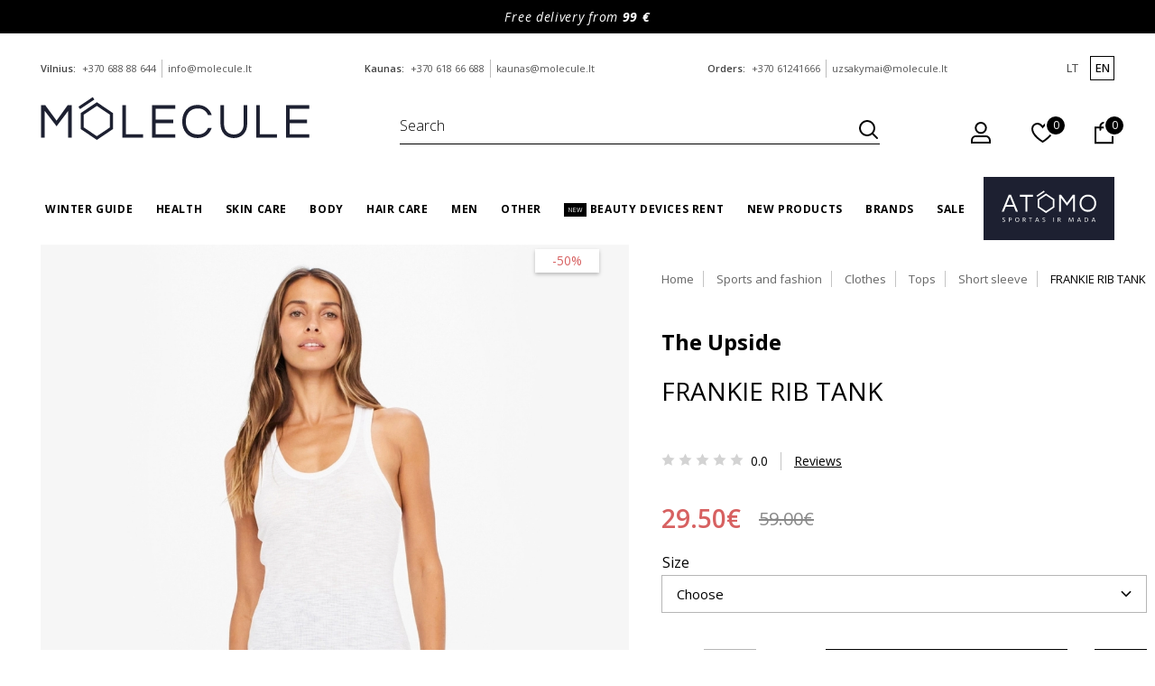

--- FILE ---
content_type: text/html; charset=utf-8
request_url: https://molecule.lt/en/frankie-rib-tank
body_size: 39313
content:
<!DOCTYPE html>
<!--[if IE]><![endif]-->
<!--[if IE 8 ]><html dir="ltr" lang="en" class="ie8"><![endif]-->
<!--[if IE 9 ]><html dir="ltr" lang="en" class="ie9"><![endif]-->
<!--[if (gt IE 9)|!(IE)]><!-->
<html dir="ltr" lang="en">
<!--<![endif]-->
<head><script>
    const popupId="cookies";
    function gtag() {
        dataLayer.push(arguments);
    }
    window.dataLayer = window.dataLayer || [];
    let e_cookies = {
        accept(e) {
            let t = new Date();
            t.setTime(t.getTime() + 31536e6), (document.cookie = "cookies=" + JSON.stringify(e) + "; expires=" + t.toGMTString() + "; path=/"), (this.acccepted = !0), (this.allowed = e), (this.close()), this.gtag(!0);
        },
        close() {
            if (document.getElementById(popupId)) {
                document.getElementById(popupId).style.display = "none";
            }
            this.onClose();
        },
        onClose() {},
        acceptAll() {
            this.accept(Object.values(this.types));
        },
        acceptSelected() {
            this.accept(this.selected);
        },
        accepted: !1,
        allowed: [],
        consentsOptions: [{"k":"analytics_storage","c":[2]},{"k":"ad_storage","c":[3]},{"k":"ad_user_data","c":[3]},{"k":"ad_personalization","c":[3]}],
        consents(e) {
            return this.consentsOptions
                .filter((t) => !e || t.c)
                .reduce((e, t) => ({ ...e, [t.k]: !t.c || this.a(t.c) ? "granted" : "denied" }), {});
        },
        init() {
            let e = `; ${document.cookie}`.split("; cookies=");
            2 === e.length && ((this.allowed = e.pop().split(";").shift()), (this.accepted = !0)),
                (window.onload = () => {
                    if (e_cookies.accepted) {
                        this.close();
                    } else {
                        if (document.getElementById(popupId)) {
                            document.getElementById(popupId).style.display = "block";
                        }
                    }
                }),
                this.gtag();
        },
        a(e) {
            if (e instanceof Array) {
                return e.some((e) => this.allowed.includes(e));
            }
            return this.allowed.includes(e);
        },
        select(e, t) {
            e.checked ? !1 === this.selected.includes(t) && this.selected.push(t) : (this.selected = this.selected.filter((e) => e !== t));
        },
        selected: [],
        types: { preferences: 1, statistics: 2, marketing: 3 },
        gtag: (e) => {
            gtag("consent", e ? "update" : "default", e_cookies.consents(e));
        },
    };
    e_cookies.init();
</script>
<!-- <script>
(function () {
  var KEY = 'mh_cookie_consent_v1';
  var dl  = window.dataLayer = window.dataLayer || [];
  var saved = null;

  try {
    saved = JSON.parse(localStorage.getItem(KEY) || 'null');
  } catch (e) {
    saved = null;
  }

  if (saved) {
    // tell gtag/GTM: default is what user picked last time
    dl.push(['consent', 'default', {
      ad_storage:         saved.ad_storage         || 'denied',
      analytics_storage:  saved.analytics_storage  || 'denied',
      ad_user_data:       saved.ad_user_data       || saved.ad_storage || 'denied',
      ad_personalization: saved.ad_personalization || saved.ad_storage || 'denied'
    }]);

    // and immediately update too (safe, some setups like this better)
    dl.push(['consent', 'update', {
      ad_storage:         saved.ad_storage         || 'denied',
      analytics_storage:  saved.analytics_storage  || 'denied',
      ad_user_data:       saved.ad_user_data       || saved.ad_storage || 'denied',
      ad_personalization: saved.ad_personalization || saved.ad_storage || 'denied'
    }]);
  }
})();
</script> -->

<!-- Google Tag Manager -->
<script>(function(w,d,s,l,i){w[l]=w[l]||[];w[l].push({'gtm.start':
new Date().getTime(),event:'gtm.js'});var f=d.getElementsByTagName(s)[0],
j=d.createElement(s),dl=l!='dataLayer'?'&l='+l:'';j.async=true;j.src=
'https://www.googletagmanager.com/gtm.js?id='+i+dl;f.parentNode.insertBefore(j,f);
})(window,document,'script','dataLayer','GTM-MW9P8KS');</script>
<!-- End Google Tag Manager -->
  <meta charset="UTF-8" />
<meta name="viewport" content="width=device-width, initial-scale=1.0, maximum-scale=1">
<meta http-equiv="X-UA-Compatible" content="IE=edge"><script type="text/javascript">(window.NREUM||(NREUM={})).init={privacy:{cookies_enabled:true},ajax:{deny_list:["bam.eu01.nr-data.net"]},feature_flags:["soft_nav"],distributed_tracing:{enabled:true}};(window.NREUM||(NREUM={})).loader_config={agentID:"322542333",accountID:"3352367",trustKey:"3352367",xpid:"VwUCU1VVDxACXFZXDggPVlc=",licenseKey:"NRJS-542402535591ee8e936",applicationID:"287599803",browserID:"322542333"};;/*! For license information please see nr-loader-spa-1.308.0.min.js.LICENSE.txt */
(()=>{var e,t,r={384:(e,t,r)=>{"use strict";r.d(t,{NT:()=>a,US:()=>u,Zm:()=>o,bQ:()=>d,dV:()=>c,pV:()=>l});var n=r(6154),i=r(1863),s=r(1910);const a={beacon:"bam.nr-data.net",errorBeacon:"bam.nr-data.net"};function o(){return n.gm.NREUM||(n.gm.NREUM={}),void 0===n.gm.newrelic&&(n.gm.newrelic=n.gm.NREUM),n.gm.NREUM}function c(){let e=o();return e.o||(e.o={ST:n.gm.setTimeout,SI:n.gm.setImmediate||n.gm.setInterval,CT:n.gm.clearTimeout,XHR:n.gm.XMLHttpRequest,REQ:n.gm.Request,EV:n.gm.Event,PR:n.gm.Promise,MO:n.gm.MutationObserver,FETCH:n.gm.fetch,WS:n.gm.WebSocket},(0,s.i)(...Object.values(e.o))),e}function d(e,t){let r=o();r.initializedAgents??={},t.initializedAt={ms:(0,i.t)(),date:new Date},r.initializedAgents[e]=t}function u(e,t){o()[e]=t}function l(){return function(){let e=o();const t=e.info||{};e.info={beacon:a.beacon,errorBeacon:a.errorBeacon,...t}}(),function(){let e=o();const t=e.init||{};e.init={...t}}(),c(),function(){let e=o();const t=e.loader_config||{};e.loader_config={...t}}(),o()}},782:(e,t,r)=>{"use strict";r.d(t,{T:()=>n});const n=r(860).K7.pageViewTiming},860:(e,t,r)=>{"use strict";r.d(t,{$J:()=>u,K7:()=>c,P3:()=>d,XX:()=>i,Yy:()=>o,df:()=>s,qY:()=>n,v4:()=>a});const n="events",i="jserrors",s="browser/blobs",a="rum",o="browser/logs",c={ajax:"ajax",genericEvents:"generic_events",jserrors:i,logging:"logging",metrics:"metrics",pageAction:"page_action",pageViewEvent:"page_view_event",pageViewTiming:"page_view_timing",sessionReplay:"session_replay",sessionTrace:"session_trace",softNav:"soft_navigations",spa:"spa"},d={[c.pageViewEvent]:1,[c.pageViewTiming]:2,[c.metrics]:3,[c.jserrors]:4,[c.spa]:5,[c.ajax]:6,[c.sessionTrace]:7,[c.softNav]:8,[c.sessionReplay]:9,[c.logging]:10,[c.genericEvents]:11},u={[c.pageViewEvent]:a,[c.pageViewTiming]:n,[c.ajax]:n,[c.spa]:n,[c.softNav]:n,[c.metrics]:i,[c.jserrors]:i,[c.sessionTrace]:s,[c.sessionReplay]:s,[c.logging]:o,[c.genericEvents]:"ins"}},944:(e,t,r)=>{"use strict";r.d(t,{R:()=>i});var n=r(3241);function i(e,t){"function"==typeof console.debug&&(console.debug("New Relic Warning: https://github.com/newrelic/newrelic-browser-agent/blob/main/docs/warning-codes.md#".concat(e),t),(0,n.W)({agentIdentifier:null,drained:null,type:"data",name:"warn",feature:"warn",data:{code:e,secondary:t}}))}},993:(e,t,r)=>{"use strict";r.d(t,{A$:()=>s,ET:()=>a,TZ:()=>o,p_:()=>i});var n=r(860);const i={ERROR:"ERROR",WARN:"WARN",INFO:"INFO",DEBUG:"DEBUG",TRACE:"TRACE"},s={OFF:0,ERROR:1,WARN:2,INFO:3,DEBUG:4,TRACE:5},a="log",o=n.K7.logging},1541:(e,t,r)=>{"use strict";r.d(t,{U:()=>i,f:()=>n});const n={MFE:"MFE",BA:"BA"};function i(e,t){if(2!==t?.harvestEndpointVersion)return{};const r=t.agentRef.runtime.appMetadata.agents[0].entityGuid;return e?{"source.id":e.id,"source.name":e.name,"source.type":e.type,"parent.id":e.parent?.id||r,"parent.type":e.parent?.type||n.BA}:{"entity.guid":r,appId:t.agentRef.info.applicationID}}},1687:(e,t,r)=>{"use strict";r.d(t,{Ak:()=>d,Ze:()=>h,x3:()=>u});var n=r(3241),i=r(7836),s=r(3606),a=r(860),o=r(2646);const c={};function d(e,t){const r={staged:!1,priority:a.P3[t]||0};l(e),c[e].get(t)||c[e].set(t,r)}function u(e,t){e&&c[e]&&(c[e].get(t)&&c[e].delete(t),p(e,t,!1),c[e].size&&f(e))}function l(e){if(!e)throw new Error("agentIdentifier required");c[e]||(c[e]=new Map)}function h(e="",t="feature",r=!1){if(l(e),!e||!c[e].get(t)||r)return p(e,t);c[e].get(t).staged=!0,f(e)}function f(e){const t=Array.from(c[e]);t.every(([e,t])=>t.staged)&&(t.sort((e,t)=>e[1].priority-t[1].priority),t.forEach(([t])=>{c[e].delete(t),p(e,t)}))}function p(e,t,r=!0){const a=e?i.ee.get(e):i.ee,c=s.i.handlers;if(!a.aborted&&a.backlog&&c){if((0,n.W)({agentIdentifier:e,type:"lifecycle",name:"drain",feature:t}),r){const e=a.backlog[t],r=c[t];if(r){for(let t=0;e&&t<e.length;++t)g(e[t],r);Object.entries(r).forEach(([e,t])=>{Object.values(t||{}).forEach(t=>{t[0]?.on&&t[0]?.context()instanceof o.y&&t[0].on(e,t[1])})})}}a.isolatedBacklog||delete c[t],a.backlog[t]=null,a.emit("drain-"+t,[])}}function g(e,t){var r=e[1];Object.values(t[r]||{}).forEach(t=>{var r=e[0];if(t[0]===r){var n=t[1],i=e[3],s=e[2];n.apply(i,s)}})}},1738:(e,t,r)=>{"use strict";r.d(t,{U:()=>f,Y:()=>h});var n=r(3241),i=r(9908),s=r(1863),a=r(944),o=r(5701),c=r(3969),d=r(8362),u=r(860),l=r(4261);function h(e,t,r,s){const h=s||r;!h||h[e]&&h[e]!==d.d.prototype[e]||(h[e]=function(){(0,i.p)(c.xV,["API/"+e+"/called"],void 0,u.K7.metrics,r.ee),(0,n.W)({agentIdentifier:r.agentIdentifier,drained:!!o.B?.[r.agentIdentifier],type:"data",name:"api",feature:l.Pl+e,data:{}});try{return t.apply(this,arguments)}catch(e){(0,a.R)(23,e)}})}function f(e,t,r,n,a){const o=e.info;null===r?delete o.jsAttributes[t]:o.jsAttributes[t]=r,(a||null===r)&&(0,i.p)(l.Pl+n,[(0,s.t)(),t,r],void 0,"session",e.ee)}},1741:(e,t,r)=>{"use strict";r.d(t,{W:()=>s});var n=r(944),i=r(4261);class s{#e(e,...t){if(this[e]!==s.prototype[e])return this[e](...t);(0,n.R)(35,e)}addPageAction(e,t){return this.#e(i.hG,e,t)}register(e){return this.#e(i.eY,e)}recordCustomEvent(e,t){return this.#e(i.fF,e,t)}setPageViewName(e,t){return this.#e(i.Fw,e,t)}setCustomAttribute(e,t,r){return this.#e(i.cD,e,t,r)}noticeError(e,t){return this.#e(i.o5,e,t)}setUserId(e,t=!1){return this.#e(i.Dl,e,t)}setApplicationVersion(e){return this.#e(i.nb,e)}setErrorHandler(e){return this.#e(i.bt,e)}addRelease(e,t){return this.#e(i.k6,e,t)}log(e,t){return this.#e(i.$9,e,t)}start(){return this.#e(i.d3)}finished(e){return this.#e(i.BL,e)}recordReplay(){return this.#e(i.CH)}pauseReplay(){return this.#e(i.Tb)}addToTrace(e){return this.#e(i.U2,e)}setCurrentRouteName(e){return this.#e(i.PA,e)}interaction(e){return this.#e(i.dT,e)}wrapLogger(e,t,r){return this.#e(i.Wb,e,t,r)}measure(e,t){return this.#e(i.V1,e,t)}consent(e){return this.#e(i.Pv,e)}}},1863:(e,t,r)=>{"use strict";function n(){return Math.floor(performance.now())}r.d(t,{t:()=>n})},1910:(e,t,r)=>{"use strict";r.d(t,{i:()=>s});var n=r(944);const i=new Map;function s(...e){return e.every(e=>{if(i.has(e))return i.get(e);const t="function"==typeof e?e.toString():"",r=t.includes("[native code]"),s=t.includes("nrWrapper");return r||s||(0,n.R)(64,e?.name||t),i.set(e,r),r})}},2555:(e,t,r)=>{"use strict";r.d(t,{D:()=>o,f:()=>a});var n=r(384),i=r(8122);const s={beacon:n.NT.beacon,errorBeacon:n.NT.errorBeacon,licenseKey:void 0,applicationID:void 0,sa:void 0,queueTime:void 0,applicationTime:void 0,ttGuid:void 0,user:void 0,account:void 0,product:void 0,extra:void 0,jsAttributes:{},userAttributes:void 0,atts:void 0,transactionName:void 0,tNamePlain:void 0};function a(e){try{return!!e.licenseKey&&!!e.errorBeacon&&!!e.applicationID}catch(e){return!1}}const o=e=>(0,i.a)(e,s)},2614:(e,t,r)=>{"use strict";r.d(t,{BB:()=>a,H3:()=>n,g:()=>d,iL:()=>c,tS:()=>o,uh:()=>i,wk:()=>s});const n="NRBA",i="SESSION",s=144e5,a=18e5,o={STARTED:"session-started",PAUSE:"session-pause",RESET:"session-reset",RESUME:"session-resume",UPDATE:"session-update"},c={SAME_TAB:"same-tab",CROSS_TAB:"cross-tab"},d={OFF:0,FULL:1,ERROR:2}},2646:(e,t,r)=>{"use strict";r.d(t,{y:()=>n});class n{constructor(e){this.contextId=e}}},2843:(e,t,r)=>{"use strict";r.d(t,{G:()=>s,u:()=>i});var n=r(3878);function i(e,t=!1,r,i){(0,n.DD)("visibilitychange",function(){if(t)return void("hidden"===document.visibilityState&&e());e(document.visibilityState)},r,i)}function s(e,t,r){(0,n.sp)("pagehide",e,t,r)}},3241:(e,t,r)=>{"use strict";r.d(t,{W:()=>s});var n=r(6154);const i="newrelic";function s(e={}){try{n.gm.dispatchEvent(new CustomEvent(i,{detail:e}))}catch(e){}}},3304:(e,t,r)=>{"use strict";r.d(t,{A:()=>s});var n=r(7836);const i=()=>{const e=new WeakSet;return(t,r)=>{if("object"==typeof r&&null!==r){if(e.has(r))return;e.add(r)}return r}};function s(e){try{return JSON.stringify(e,i())??""}catch(e){try{n.ee.emit("internal-error",[e])}catch(e){}return""}}},3333:(e,t,r)=>{"use strict";r.d(t,{$v:()=>u,TZ:()=>n,Xh:()=>c,Zp:()=>i,kd:()=>d,mq:()=>o,nf:()=>a,qN:()=>s});const n=r(860).K7.genericEvents,i=["auxclick","click","copy","keydown","paste","scrollend"],s=["focus","blur"],a=4,o=1e3,c=2e3,d=["PageAction","UserAction","BrowserPerformance"],u={RESOURCES:"experimental.resources",REGISTER:"register"}},3434:(e,t,r)=>{"use strict";r.d(t,{Jt:()=>s,YM:()=>d});var n=r(7836),i=r(5607);const s="nr@original:".concat(i.W),a=50;var o=Object.prototype.hasOwnProperty,c=!1;function d(e,t){return e||(e=n.ee),r.inPlace=function(e,t,n,i,s){n||(n="");const a="-"===n.charAt(0);for(let o=0;o<t.length;o++){const c=t[o],d=e[c];l(d)||(e[c]=r(d,a?c+n:n,i,c,s))}},r.flag=s,r;function r(t,r,n,c,d){return l(t)?t:(r||(r=""),nrWrapper[s]=t,function(e,t,r){if(Object.defineProperty&&Object.keys)try{return Object.keys(e).forEach(function(r){Object.defineProperty(t,r,{get:function(){return e[r]},set:function(t){return e[r]=t,t}})}),t}catch(e){u([e],r)}for(var n in e)o.call(e,n)&&(t[n]=e[n])}(t,nrWrapper,e),nrWrapper);function nrWrapper(){var s,o,l,h;let f;try{o=this,s=[...arguments],l="function"==typeof n?n(s,o):n||{}}catch(t){u([t,"",[s,o,c],l],e)}i(r+"start",[s,o,c],l,d);const p=performance.now();let g;try{return h=t.apply(o,s),g=performance.now(),h}catch(e){throw g=performance.now(),i(r+"err",[s,o,e],l,d),f=e,f}finally{const e=g-p,t={start:p,end:g,duration:e,isLongTask:e>=a,methodName:c,thrownError:f};t.isLongTask&&i("long-task",[t,o],l,d),i(r+"end",[s,o,h],l,d)}}}function i(r,n,i,s){if(!c||t){var a=c;c=!0;try{e.emit(r,n,i,t,s)}catch(t){u([t,r,n,i],e)}c=a}}}function u(e,t){t||(t=n.ee);try{t.emit("internal-error",e)}catch(e){}}function l(e){return!(e&&"function"==typeof e&&e.apply&&!e[s])}},3606:(e,t,r)=>{"use strict";r.d(t,{i:()=>s});var n=r(9908);s.on=a;var i=s.handlers={};function s(e,t,r,s){a(s||n.d,i,e,t,r)}function a(e,t,r,i,s){s||(s="feature"),e||(e=n.d);var a=t[s]=t[s]||{};(a[r]=a[r]||[]).push([e,i])}},3738:(e,t,r)=>{"use strict";r.d(t,{He:()=>i,Kp:()=>o,Lc:()=>d,Rz:()=>u,TZ:()=>n,bD:()=>s,d3:()=>a,jx:()=>l,sl:()=>h,uP:()=>c});const n=r(860).K7.sessionTrace,i="bstResource",s="resource",a="-start",o="-end",c="fn"+a,d="fn"+o,u="pushState",l=1e3,h=3e4},3785:(e,t,r)=>{"use strict";r.d(t,{R:()=>c,b:()=>d});var n=r(9908),i=r(1863),s=r(860),a=r(3969),o=r(993);function c(e,t,r={},c=o.p_.INFO,d=!0,u,l=(0,i.t)()){(0,n.p)(a.xV,["API/logging/".concat(c.toLowerCase(),"/called")],void 0,s.K7.metrics,e),(0,n.p)(o.ET,[l,t,r,c,d,u],void 0,s.K7.logging,e)}function d(e){return"string"==typeof e&&Object.values(o.p_).some(t=>t===e.toUpperCase().trim())}},3878:(e,t,r)=>{"use strict";function n(e,t){return{capture:e,passive:!1,signal:t}}function i(e,t,r=!1,i){window.addEventListener(e,t,n(r,i))}function s(e,t,r=!1,i){document.addEventListener(e,t,n(r,i))}r.d(t,{DD:()=>s,jT:()=>n,sp:()=>i})},3962:(e,t,r)=>{"use strict";r.d(t,{AM:()=>a,O2:()=>l,OV:()=>s,Qu:()=>h,TZ:()=>c,ih:()=>f,pP:()=>o,t1:()=>u,tC:()=>i,wD:()=>d});var n=r(860);const i=["click","keydown","submit"],s="popstate",a="api",o="initialPageLoad",c=n.K7.softNav,d=5e3,u=500,l={INITIAL_PAGE_LOAD:"",ROUTE_CHANGE:1,UNSPECIFIED:2},h={INTERACTION:1,AJAX:2,CUSTOM_END:3,CUSTOM_TRACER:4},f={IP:"in progress",PF:"pending finish",FIN:"finished",CAN:"cancelled"}},3969:(e,t,r)=>{"use strict";r.d(t,{TZ:()=>n,XG:()=>o,rs:()=>i,xV:()=>a,z_:()=>s});const n=r(860).K7.metrics,i="sm",s="cm",a="storeSupportabilityMetrics",o="storeEventMetrics"},4234:(e,t,r)=>{"use strict";r.d(t,{W:()=>s});var n=r(7836),i=r(1687);class s{constructor(e,t){this.agentIdentifier=e,this.ee=n.ee.get(e),this.featureName=t,this.blocked=!1}deregisterDrain(){(0,i.x3)(this.agentIdentifier,this.featureName)}}},4261:(e,t,r)=>{"use strict";r.d(t,{$9:()=>u,BL:()=>c,CH:()=>p,Dl:()=>R,Fw:()=>w,PA:()=>v,Pl:()=>n,Pv:()=>A,Tb:()=>h,U2:()=>a,V1:()=>E,Wb:()=>T,bt:()=>y,cD:()=>b,d3:()=>x,dT:()=>d,eY:()=>g,fF:()=>f,hG:()=>s,hw:()=>i,k6:()=>o,nb:()=>m,o5:()=>l});const n="api-",i=n+"ixn-",s="addPageAction",a="addToTrace",o="addRelease",c="finished",d="interaction",u="log",l="noticeError",h="pauseReplay",f="recordCustomEvent",p="recordReplay",g="register",m="setApplicationVersion",v="setCurrentRouteName",b="setCustomAttribute",y="setErrorHandler",w="setPageViewName",R="setUserId",x="start",T="wrapLogger",E="measure",A="consent"},5205:(e,t,r)=>{"use strict";r.d(t,{j:()=>S});var n=r(384),i=r(1741);var s=r(2555),a=r(3333);const o=e=>{if(!e||"string"!=typeof e)return!1;try{document.createDocumentFragment().querySelector(e)}catch{return!1}return!0};var c=r(2614),d=r(944),u=r(8122);const l="[data-nr-mask]",h=e=>(0,u.a)(e,(()=>{const e={feature_flags:[],experimental:{allow_registered_children:!1,resources:!1},mask_selector:"*",block_selector:"[data-nr-block]",mask_input_options:{color:!1,date:!1,"datetime-local":!1,email:!1,month:!1,number:!1,range:!1,search:!1,tel:!1,text:!1,time:!1,url:!1,week:!1,textarea:!1,select:!1,password:!0}};return{ajax:{deny_list:void 0,block_internal:!0,enabled:!0,autoStart:!0},api:{get allow_registered_children(){return e.feature_flags.includes(a.$v.REGISTER)||e.experimental.allow_registered_children},set allow_registered_children(t){e.experimental.allow_registered_children=t},duplicate_registered_data:!1},browser_consent_mode:{enabled:!1},distributed_tracing:{enabled:void 0,exclude_newrelic_header:void 0,cors_use_newrelic_header:void 0,cors_use_tracecontext_headers:void 0,allowed_origins:void 0},get feature_flags(){return e.feature_flags},set feature_flags(t){e.feature_flags=t},generic_events:{enabled:!0,autoStart:!0},harvest:{interval:30},jserrors:{enabled:!0,autoStart:!0},logging:{enabled:!0,autoStart:!0},metrics:{enabled:!0,autoStart:!0},obfuscate:void 0,page_action:{enabled:!0},page_view_event:{enabled:!0,autoStart:!0},page_view_timing:{enabled:!0,autoStart:!0},performance:{capture_marks:!1,capture_measures:!1,capture_detail:!0,resources:{get enabled(){return e.feature_flags.includes(a.$v.RESOURCES)||e.experimental.resources},set enabled(t){e.experimental.resources=t},asset_types:[],first_party_domains:[],ignore_newrelic:!0}},privacy:{cookies_enabled:!0},proxy:{assets:void 0,beacon:void 0},session:{expiresMs:c.wk,inactiveMs:c.BB},session_replay:{autoStart:!0,enabled:!1,preload:!1,sampling_rate:10,error_sampling_rate:100,collect_fonts:!1,inline_images:!1,fix_stylesheets:!0,mask_all_inputs:!0,get mask_text_selector(){return e.mask_selector},set mask_text_selector(t){o(t)?e.mask_selector="".concat(t,",").concat(l):""===t||null===t?e.mask_selector=l:(0,d.R)(5,t)},get block_class(){return"nr-block"},get ignore_class(){return"nr-ignore"},get mask_text_class(){return"nr-mask"},get block_selector(){return e.block_selector},set block_selector(t){o(t)?e.block_selector+=",".concat(t):""!==t&&(0,d.R)(6,t)},get mask_input_options(){return e.mask_input_options},set mask_input_options(t){t&&"object"==typeof t?e.mask_input_options={...t,password:!0}:(0,d.R)(7,t)}},session_trace:{enabled:!0,autoStart:!0},soft_navigations:{enabled:!0,autoStart:!0},spa:{enabled:!0,autoStart:!0},ssl:void 0,user_actions:{enabled:!0,elementAttributes:["id","className","tagName","type"]}}})());var f=r(6154),p=r(9324);let g=0;const m={buildEnv:p.F3,distMethod:p.Xs,version:p.xv,originTime:f.WN},v={consented:!1},b={appMetadata:{},get consented(){return this.session?.state?.consent||v.consented},set consented(e){v.consented=e},customTransaction:void 0,denyList:void 0,disabled:!1,harvester:void 0,isolatedBacklog:!1,isRecording:!1,loaderType:void 0,maxBytes:3e4,obfuscator:void 0,onerror:void 0,ptid:void 0,releaseIds:{},session:void 0,timeKeeper:void 0,registeredEntities:[],jsAttributesMetadata:{bytes:0},get harvestCount(){return++g}},y=e=>{const t=(0,u.a)(e,b),r=Object.keys(m).reduce((e,t)=>(e[t]={value:m[t],writable:!1,configurable:!0,enumerable:!0},e),{});return Object.defineProperties(t,r)};var w=r(5701);const R=e=>{const t=e.startsWith("http");e+="/",r.p=t?e:"https://"+e};var x=r(7836),T=r(3241);const E={accountID:void 0,trustKey:void 0,agentID:void 0,licenseKey:void 0,applicationID:void 0,xpid:void 0},A=e=>(0,u.a)(e,E),_=new Set;function S(e,t={},r,a){let{init:o,info:c,loader_config:d,runtime:u={},exposed:l=!0}=t;if(!c){const e=(0,n.pV)();o=e.init,c=e.info,d=e.loader_config}e.init=h(o||{}),e.loader_config=A(d||{}),c.jsAttributes??={},f.bv&&(c.jsAttributes.isWorker=!0),e.info=(0,s.D)(c);const p=e.init,g=[c.beacon,c.errorBeacon];_.has(e.agentIdentifier)||(p.proxy.assets&&(R(p.proxy.assets),g.push(p.proxy.assets)),p.proxy.beacon&&g.push(p.proxy.beacon),e.beacons=[...g],function(e){const t=(0,n.pV)();Object.getOwnPropertyNames(i.W.prototype).forEach(r=>{const n=i.W.prototype[r];if("function"!=typeof n||"constructor"===n)return;let s=t[r];e[r]&&!1!==e.exposed&&"micro-agent"!==e.runtime?.loaderType&&(t[r]=(...t)=>{const n=e[r](...t);return s?s(...t):n})})}(e),(0,n.US)("activatedFeatures",w.B)),u.denyList=[...p.ajax.deny_list||[],...p.ajax.block_internal?g:[]],u.ptid=e.agentIdentifier,u.loaderType=r,e.runtime=y(u),_.has(e.agentIdentifier)||(e.ee=x.ee.get(e.agentIdentifier),e.exposed=l,(0,T.W)({agentIdentifier:e.agentIdentifier,drained:!!w.B?.[e.agentIdentifier],type:"lifecycle",name:"initialize",feature:void 0,data:e.config})),_.add(e.agentIdentifier)}},5270:(e,t,r)=>{"use strict";r.d(t,{Aw:()=>a,SR:()=>s,rF:()=>o});var n=r(384),i=r(7767);function s(e){return!!(0,n.dV)().o.MO&&(0,i.V)(e)&&!0===e?.session_trace.enabled}function a(e){return!0===e?.session_replay.preload&&s(e)}function o(e,t){try{if("string"==typeof t?.type){if("password"===t.type.toLowerCase())return"*".repeat(e?.length||0);if(void 0!==t?.dataset?.nrUnmask||t?.classList?.contains("nr-unmask"))return e}}catch(e){}return"string"==typeof e?e.replace(/[\S]/g,"*"):"*".repeat(e?.length||0)}},5289:(e,t,r)=>{"use strict";r.d(t,{GG:()=>a,Qr:()=>c,sB:()=>o});var n=r(3878),i=r(6389);function s(){return"undefined"==typeof document||"complete"===document.readyState}function a(e,t){if(s())return e();const r=(0,i.J)(e),a=setInterval(()=>{s()&&(clearInterval(a),r())},500);(0,n.sp)("load",r,t)}function o(e){if(s())return e();(0,n.DD)("DOMContentLoaded",e)}function c(e){if(s())return e();(0,n.sp)("popstate",e)}},5607:(e,t,r)=>{"use strict";r.d(t,{W:()=>n});const n=(0,r(9566).bz)()},5701:(e,t,r)=>{"use strict";r.d(t,{B:()=>s,t:()=>a});var n=r(3241);const i=new Set,s={};function a(e,t){const r=t.agentIdentifier;s[r]??={},e&&"object"==typeof e&&(i.has(r)||(t.ee.emit("rumresp",[e]),s[r]=e,i.add(r),(0,n.W)({agentIdentifier:r,loaded:!0,drained:!0,type:"lifecycle",name:"load",feature:void 0,data:e})))}},6154:(e,t,r)=>{"use strict";r.d(t,{OF:()=>d,RI:()=>i,WN:()=>h,bv:()=>s,eN:()=>f,gm:()=>a,lR:()=>l,m:()=>c,mw:()=>o,sb:()=>u});var n=r(1863);const i="undefined"!=typeof window&&!!window.document,s="undefined"!=typeof WorkerGlobalScope&&("undefined"!=typeof self&&self instanceof WorkerGlobalScope&&self.navigator instanceof WorkerNavigator||"undefined"!=typeof globalThis&&globalThis instanceof WorkerGlobalScope&&globalThis.navigator instanceof WorkerNavigator),a=i?window:"undefined"!=typeof WorkerGlobalScope&&("undefined"!=typeof self&&self instanceof WorkerGlobalScope&&self||"undefined"!=typeof globalThis&&globalThis instanceof WorkerGlobalScope&&globalThis),o=Boolean("hidden"===a?.document?.visibilityState),c=""+a?.location,d=/iPad|iPhone|iPod/.test(a.navigator?.userAgent),u=d&&"undefined"==typeof SharedWorker,l=(()=>{const e=a.navigator?.userAgent?.match(/Firefox[/\s](\d+\.\d+)/);return Array.isArray(e)&&e.length>=2?+e[1]:0})(),h=Date.now()-(0,n.t)(),f=()=>"undefined"!=typeof PerformanceNavigationTiming&&a?.performance?.getEntriesByType("navigation")?.[0]?.responseStart},6344:(e,t,r)=>{"use strict";r.d(t,{BB:()=>u,Qb:()=>l,TZ:()=>i,Ug:()=>a,Vh:()=>s,_s:()=>o,bc:()=>d,yP:()=>c});var n=r(2614);const i=r(860).K7.sessionReplay,s="errorDuringReplay",a=.12,o={DomContentLoaded:0,Load:1,FullSnapshot:2,IncrementalSnapshot:3,Meta:4,Custom:5},c={[n.g.ERROR]:15e3,[n.g.FULL]:3e5,[n.g.OFF]:0},d={RESET:{message:"Session was reset",sm:"Reset"},IMPORT:{message:"Recorder failed to import",sm:"Import"},TOO_MANY:{message:"429: Too Many Requests",sm:"Too-Many"},TOO_BIG:{message:"Payload was too large",sm:"Too-Big"},CROSS_TAB:{message:"Session Entity was set to OFF on another tab",sm:"Cross-Tab"},ENTITLEMENTS:{message:"Session Replay is not allowed and will not be started",sm:"Entitlement"}},u=5e3,l={API:"api",RESUME:"resume",SWITCH_TO_FULL:"switchToFull",INITIALIZE:"initialize",PRELOAD:"preload"}},6389:(e,t,r)=>{"use strict";function n(e,t=500,r={}){const n=r?.leading||!1;let i;return(...r)=>{n&&void 0===i&&(e.apply(this,r),i=setTimeout(()=>{i=clearTimeout(i)},t)),n||(clearTimeout(i),i=setTimeout(()=>{e.apply(this,r)},t))}}function i(e){let t=!1;return(...r)=>{t||(t=!0,e.apply(this,r))}}r.d(t,{J:()=>i,s:()=>n})},6630:(e,t,r)=>{"use strict";r.d(t,{T:()=>n});const n=r(860).K7.pageViewEvent},6774:(e,t,r)=>{"use strict";r.d(t,{T:()=>n});const n=r(860).K7.jserrors},7295:(e,t,r)=>{"use strict";r.d(t,{Xv:()=>a,gX:()=>i,iW:()=>s});var n=[];function i(e){if(!e||s(e))return!1;if(0===n.length)return!0;if("*"===n[0].hostname)return!1;for(var t=0;t<n.length;t++){var r=n[t];if(r.hostname.test(e.hostname)&&r.pathname.test(e.pathname))return!1}return!0}function s(e){return void 0===e.hostname}function a(e){if(n=[],e&&e.length)for(var t=0;t<e.length;t++){let r=e[t];if(!r)continue;if("*"===r)return void(n=[{hostname:"*"}]);0===r.indexOf("http://")?r=r.substring(7):0===r.indexOf("https://")&&(r=r.substring(8));const i=r.indexOf("/");let s,a;i>0?(s=r.substring(0,i),a=r.substring(i)):(s=r,a="*");let[c]=s.split(":");n.push({hostname:o(c),pathname:o(a,!0)})}}function o(e,t=!1){const r=e.replace(/[.+?^${}()|[\]\\]/g,e=>"\\"+e).replace(/\*/g,".*?");return new RegExp((t?"^":"")+r+"$")}},7485:(e,t,r)=>{"use strict";r.d(t,{D:()=>i});var n=r(6154);function i(e){if(0===(e||"").indexOf("data:"))return{protocol:"data"};try{const t=new URL(e,location.href),r={port:t.port,hostname:t.hostname,pathname:t.pathname,search:t.search,protocol:t.protocol.slice(0,t.protocol.indexOf(":")),sameOrigin:t.protocol===n.gm?.location?.protocol&&t.host===n.gm?.location?.host};return r.port&&""!==r.port||("http:"===t.protocol&&(r.port="80"),"https:"===t.protocol&&(r.port="443")),r.pathname&&""!==r.pathname?r.pathname.startsWith("/")||(r.pathname="/".concat(r.pathname)):r.pathname="/",r}catch(e){return{}}}},7699:(e,t,r)=>{"use strict";r.d(t,{It:()=>s,KC:()=>o,No:()=>i,qh:()=>a});var n=r(860);const i=16e3,s=1e6,a="SESSION_ERROR",o={[n.K7.logging]:!0,[n.K7.genericEvents]:!1,[n.K7.jserrors]:!1,[n.K7.ajax]:!1}},7767:(e,t,r)=>{"use strict";r.d(t,{V:()=>i});var n=r(6154);const i=e=>n.RI&&!0===e?.privacy.cookies_enabled},7836:(e,t,r)=>{"use strict";r.d(t,{P:()=>o,ee:()=>c});var n=r(384),i=r(8990),s=r(2646),a=r(5607);const o="nr@context:".concat(a.W),c=function e(t,r){var n={},a={},u={},l=!1;try{l=16===r.length&&d.initializedAgents?.[r]?.runtime.isolatedBacklog}catch(e){}var h={on:p,addEventListener:p,removeEventListener:function(e,t){var r=n[e];if(!r)return;for(var i=0;i<r.length;i++)r[i]===t&&r.splice(i,1)},emit:function(e,r,n,i,s){!1!==s&&(s=!0);if(c.aborted&&!i)return;t&&s&&t.emit(e,r,n);var o=f(n);g(e).forEach(e=>{e.apply(o,r)});var d=v()[a[e]];d&&d.push([h,e,r,o]);return o},get:m,listeners:g,context:f,buffer:function(e,t){const r=v();if(t=t||"feature",h.aborted)return;Object.entries(e||{}).forEach(([e,n])=>{a[n]=t,t in r||(r[t]=[])})},abort:function(){h._aborted=!0,Object.keys(h.backlog).forEach(e=>{delete h.backlog[e]})},isBuffering:function(e){return!!v()[a[e]]},debugId:r,backlog:l?{}:t&&"object"==typeof t.backlog?t.backlog:{},isolatedBacklog:l};return Object.defineProperty(h,"aborted",{get:()=>{let e=h._aborted||!1;return e||(t&&(e=t.aborted),e)}}),h;function f(e){return e&&e instanceof s.y?e:e?(0,i.I)(e,o,()=>new s.y(o)):new s.y(o)}function p(e,t){n[e]=g(e).concat(t)}function g(e){return n[e]||[]}function m(t){return u[t]=u[t]||e(h,t)}function v(){return h.backlog}}(void 0,"globalEE"),d=(0,n.Zm)();d.ee||(d.ee=c)},8122:(e,t,r)=>{"use strict";r.d(t,{a:()=>i});var n=r(944);function i(e,t){try{if(!e||"object"!=typeof e)return(0,n.R)(3);if(!t||"object"!=typeof t)return(0,n.R)(4);const r=Object.create(Object.getPrototypeOf(t),Object.getOwnPropertyDescriptors(t)),s=0===Object.keys(r).length?e:r;for(let a in s)if(void 0!==e[a])try{if(null===e[a]){r[a]=null;continue}Array.isArray(e[a])&&Array.isArray(t[a])?r[a]=Array.from(new Set([...e[a],...t[a]])):"object"==typeof e[a]&&"object"==typeof t[a]?r[a]=i(e[a],t[a]):r[a]=e[a]}catch(e){r[a]||(0,n.R)(1,e)}return r}catch(e){(0,n.R)(2,e)}}},8139:(e,t,r)=>{"use strict";r.d(t,{u:()=>h});var n=r(7836),i=r(3434),s=r(8990),a=r(6154);const o={},c=a.gm.XMLHttpRequest,d="addEventListener",u="removeEventListener",l="nr@wrapped:".concat(n.P);function h(e){var t=function(e){return(e||n.ee).get("events")}(e);if(o[t.debugId]++)return t;o[t.debugId]=1;var r=(0,i.YM)(t,!0);function h(e){r.inPlace(e,[d,u],"-",p)}function p(e,t){return e[1]}return"getPrototypeOf"in Object&&(a.RI&&f(document,h),c&&f(c.prototype,h),f(a.gm,h)),t.on(d+"-start",function(e,t){var n=e[1];if(null!==n&&("function"==typeof n||"object"==typeof n)&&"newrelic"!==e[0]){var i=(0,s.I)(n,l,function(){var e={object:function(){if("function"!=typeof n.handleEvent)return;return n.handleEvent.apply(n,arguments)},function:n}[typeof n];return e?r(e,"fn-",null,e.name||"anonymous"):n});this.wrapped=e[1]=i}}),t.on(u+"-start",function(e){e[1]=this.wrapped||e[1]}),t}function f(e,t,...r){let n=e;for(;"object"==typeof n&&!Object.prototype.hasOwnProperty.call(n,d);)n=Object.getPrototypeOf(n);n&&t(n,...r)}},8362:(e,t,r)=>{"use strict";r.d(t,{d:()=>s});var n=r(9566),i=r(1741);class s extends i.W{agentIdentifier=(0,n.LA)(16)}},8374:(e,t,r)=>{r.nc=(()=>{try{return document?.currentScript?.nonce}catch(e){}return""})()},8990:(e,t,r)=>{"use strict";r.d(t,{I:()=>i});var n=Object.prototype.hasOwnProperty;function i(e,t,r){if(n.call(e,t))return e[t];var i=r();if(Object.defineProperty&&Object.keys)try{return Object.defineProperty(e,t,{value:i,writable:!0,enumerable:!1}),i}catch(e){}return e[t]=i,i}},9119:(e,t,r)=>{"use strict";r.d(t,{L:()=>s});var n=/([^?#]*)[^#]*(#[^?]*|$).*/,i=/([^?#]*)().*/;function s(e,t){return e?e.replace(t?n:i,"$1$2"):e}},9300:(e,t,r)=>{"use strict";r.d(t,{T:()=>n});const n=r(860).K7.ajax},9324:(e,t,r)=>{"use strict";r.d(t,{AJ:()=>a,F3:()=>i,Xs:()=>s,Yq:()=>o,xv:()=>n});const n="1.308.0",i="PROD",s="CDN",a="@newrelic/rrweb",o="1.0.1"},9566:(e,t,r)=>{"use strict";r.d(t,{LA:()=>o,ZF:()=>c,bz:()=>a,el:()=>d});var n=r(6154);const i="xxxxxxxx-xxxx-4xxx-yxxx-xxxxxxxxxxxx";function s(e,t){return e?15&e[t]:16*Math.random()|0}function a(){const e=n.gm?.crypto||n.gm?.msCrypto;let t,r=0;return e&&e.getRandomValues&&(t=e.getRandomValues(new Uint8Array(30))),i.split("").map(e=>"x"===e?s(t,r++).toString(16):"y"===e?(3&s()|8).toString(16):e).join("")}function o(e){const t=n.gm?.crypto||n.gm?.msCrypto;let r,i=0;t&&t.getRandomValues&&(r=t.getRandomValues(new Uint8Array(e)));const a=[];for(var o=0;o<e;o++)a.push(s(r,i++).toString(16));return a.join("")}function c(){return o(16)}function d(){return o(32)}},9908:(e,t,r)=>{"use strict";r.d(t,{d:()=>n,p:()=>i});var n=r(7836).ee.get("handle");function i(e,t,r,i,s){s?(s.buffer([e],i),s.emit(e,t,r)):(n.buffer([e],i),n.emit(e,t,r))}}},n={};function i(e){var t=n[e];if(void 0!==t)return t.exports;var s=n[e]={exports:{}};return r[e](s,s.exports,i),s.exports}i.m=r,i.d=(e,t)=>{for(var r in t)i.o(t,r)&&!i.o(e,r)&&Object.defineProperty(e,r,{enumerable:!0,get:t[r]})},i.f={},i.e=e=>Promise.all(Object.keys(i.f).reduce((t,r)=>(i.f[r](e,t),t),[])),i.u=e=>({212:"nr-spa-compressor",249:"nr-spa-recorder",478:"nr-spa"}[e]+"-1.308.0.min.js"),i.o=(e,t)=>Object.prototype.hasOwnProperty.call(e,t),e={},t="NRBA-1.308.0.PROD:",i.l=(r,n,s,a)=>{if(e[r])e[r].push(n);else{var o,c;if(void 0!==s)for(var d=document.getElementsByTagName("script"),u=0;u<d.length;u++){var l=d[u];if(l.getAttribute("src")==r||l.getAttribute("data-webpack")==t+s){o=l;break}}if(!o){c=!0;var h={478:"sha512-RSfSVnmHk59T/uIPbdSE0LPeqcEdF4/+XhfJdBuccH5rYMOEZDhFdtnh6X6nJk7hGpzHd9Ujhsy7lZEz/ORYCQ==",249:"sha512-ehJXhmntm85NSqW4MkhfQqmeKFulra3klDyY0OPDUE+sQ3GokHlPh1pmAzuNy//3j4ac6lzIbmXLvGQBMYmrkg==",212:"sha512-B9h4CR46ndKRgMBcK+j67uSR2RCnJfGefU+A7FrgR/k42ovXy5x/MAVFiSvFxuVeEk/pNLgvYGMp1cBSK/G6Fg=="};(o=document.createElement("script")).charset="utf-8",i.nc&&o.setAttribute("nonce",i.nc),o.setAttribute("data-webpack",t+s),o.src=r,0!==o.src.indexOf(window.location.origin+"/")&&(o.crossOrigin="anonymous"),h[a]&&(o.integrity=h[a])}e[r]=[n];var f=(t,n)=>{o.onerror=o.onload=null,clearTimeout(p);var i=e[r];if(delete e[r],o.parentNode&&o.parentNode.removeChild(o),i&&i.forEach(e=>e(n)),t)return t(n)},p=setTimeout(f.bind(null,void 0,{type:"timeout",target:o}),12e4);o.onerror=f.bind(null,o.onerror),o.onload=f.bind(null,o.onload),c&&document.head.appendChild(o)}},i.r=e=>{"undefined"!=typeof Symbol&&Symbol.toStringTag&&Object.defineProperty(e,Symbol.toStringTag,{value:"Module"}),Object.defineProperty(e,"__esModule",{value:!0})},i.p="https://js-agent.newrelic.com/",(()=>{var e={38:0,788:0};i.f.j=(t,r)=>{var n=i.o(e,t)?e[t]:void 0;if(0!==n)if(n)r.push(n[2]);else{var s=new Promise((r,i)=>n=e[t]=[r,i]);r.push(n[2]=s);var a=i.p+i.u(t),o=new Error;i.l(a,r=>{if(i.o(e,t)&&(0!==(n=e[t])&&(e[t]=void 0),n)){var s=r&&("load"===r.type?"missing":r.type),a=r&&r.target&&r.target.src;o.message="Loading chunk "+t+" failed: ("+s+": "+a+")",o.name="ChunkLoadError",o.type=s,o.request=a,n[1](o)}},"chunk-"+t,t)}};var t=(t,r)=>{var n,s,[a,o,c]=r,d=0;if(a.some(t=>0!==e[t])){for(n in o)i.o(o,n)&&(i.m[n]=o[n]);if(c)c(i)}for(t&&t(r);d<a.length;d++)s=a[d],i.o(e,s)&&e[s]&&e[s][0](),e[s]=0},r=self["webpackChunk:NRBA-1.308.0.PROD"]=self["webpackChunk:NRBA-1.308.0.PROD"]||[];r.forEach(t.bind(null,0)),r.push=t.bind(null,r.push.bind(r))})(),(()=>{"use strict";i(8374);var e=i(8362),t=i(860);const r=Object.values(t.K7);var n=i(5205);var s=i(9908),a=i(1863),o=i(4261),c=i(1738);var d=i(1687),u=i(4234),l=i(5289),h=i(6154),f=i(944),p=i(5270),g=i(7767),m=i(6389),v=i(7699);class b extends u.W{constructor(e,t){super(e.agentIdentifier,t),this.agentRef=e,this.abortHandler=void 0,this.featAggregate=void 0,this.loadedSuccessfully=void 0,this.onAggregateImported=new Promise(e=>{this.loadedSuccessfully=e}),this.deferred=Promise.resolve(),!1===e.init[this.featureName].autoStart?this.deferred=new Promise((t,r)=>{this.ee.on("manual-start-all",(0,m.J)(()=>{(0,d.Ak)(e.agentIdentifier,this.featureName),t()}))}):(0,d.Ak)(e.agentIdentifier,t)}importAggregator(e,t,r={}){if(this.featAggregate)return;const n=async()=>{let n;await this.deferred;try{if((0,g.V)(e.init)){const{setupAgentSession:t}=await i.e(478).then(i.bind(i,8766));n=t(e)}}catch(e){(0,f.R)(20,e),this.ee.emit("internal-error",[e]),(0,s.p)(v.qh,[e],void 0,this.featureName,this.ee)}try{if(!this.#t(this.featureName,n,e.init))return(0,d.Ze)(this.agentIdentifier,this.featureName),void this.loadedSuccessfully(!1);const{Aggregate:i}=await t();this.featAggregate=new i(e,r),e.runtime.harvester.initializedAggregates.push(this.featAggregate),this.loadedSuccessfully(!0)}catch(e){(0,f.R)(34,e),this.abortHandler?.(),(0,d.Ze)(this.agentIdentifier,this.featureName,!0),this.loadedSuccessfully(!1),this.ee&&this.ee.abort()}};h.RI?(0,l.GG)(()=>n(),!0):n()}#t(e,r,n){if(this.blocked)return!1;switch(e){case t.K7.sessionReplay:return(0,p.SR)(n)&&!!r;case t.K7.sessionTrace:return!!r;default:return!0}}}var y=i(6630),w=i(2614),R=i(3241);class x extends b{static featureName=y.T;constructor(e){var t;super(e,y.T),this.setupInspectionEvents(e.agentIdentifier),t=e,(0,c.Y)(o.Fw,function(e,r){"string"==typeof e&&("/"!==e.charAt(0)&&(e="/"+e),t.runtime.customTransaction=(r||"http://custom.transaction")+e,(0,s.p)(o.Pl+o.Fw,[(0,a.t)()],void 0,void 0,t.ee))},t),this.importAggregator(e,()=>i.e(478).then(i.bind(i,2467)))}setupInspectionEvents(e){const t=(t,r)=>{t&&(0,R.W)({agentIdentifier:e,timeStamp:t.timeStamp,loaded:"complete"===t.target.readyState,type:"window",name:r,data:t.target.location+""})};(0,l.sB)(e=>{t(e,"DOMContentLoaded")}),(0,l.GG)(e=>{t(e,"load")}),(0,l.Qr)(e=>{t(e,"navigate")}),this.ee.on(w.tS.UPDATE,(t,r)=>{(0,R.W)({agentIdentifier:e,type:"lifecycle",name:"session",data:r})})}}var T=i(384);class E extends e.d{constructor(e){var t;(super(),h.gm)?(this.features={},(0,T.bQ)(this.agentIdentifier,this),this.desiredFeatures=new Set(e.features||[]),this.desiredFeatures.add(x),(0,n.j)(this,e,e.loaderType||"agent"),t=this,(0,c.Y)(o.cD,function(e,r,n=!1){if("string"==typeof e){if(["string","number","boolean"].includes(typeof r)||null===r)return(0,c.U)(t,e,r,o.cD,n);(0,f.R)(40,typeof r)}else(0,f.R)(39,typeof e)},t),function(e){(0,c.Y)(o.Dl,function(t,r=!1){if("string"!=typeof t&&null!==t)return void(0,f.R)(41,typeof t);const n=e.info.jsAttributes["enduser.id"];r&&null!=n&&n!==t?(0,s.p)(o.Pl+"setUserIdAndResetSession",[t],void 0,"session",e.ee):(0,c.U)(e,"enduser.id",t,o.Dl,!0)},e)}(this),function(e){(0,c.Y)(o.nb,function(t){if("string"==typeof t||null===t)return(0,c.U)(e,"application.version",t,o.nb,!1);(0,f.R)(42,typeof t)},e)}(this),function(e){(0,c.Y)(o.d3,function(){e.ee.emit("manual-start-all")},e)}(this),function(e){(0,c.Y)(o.Pv,function(t=!0){if("boolean"==typeof t){if((0,s.p)(o.Pl+o.Pv,[t],void 0,"session",e.ee),e.runtime.consented=t,t){const t=e.features.page_view_event;t.onAggregateImported.then(e=>{const r=t.featAggregate;e&&!r.sentRum&&r.sendRum()})}}else(0,f.R)(65,typeof t)},e)}(this),this.run()):(0,f.R)(21)}get config(){return{info:this.info,init:this.init,loader_config:this.loader_config,runtime:this.runtime}}get api(){return this}run(){try{const e=function(e){const t={};return r.forEach(r=>{t[r]=!!e[r]?.enabled}),t}(this.init),n=[...this.desiredFeatures];n.sort((e,r)=>t.P3[e.featureName]-t.P3[r.featureName]),n.forEach(r=>{if(!e[r.featureName]&&r.featureName!==t.K7.pageViewEvent)return;if(r.featureName===t.K7.spa)return void(0,f.R)(67);const n=function(e){switch(e){case t.K7.ajax:return[t.K7.jserrors];case t.K7.sessionTrace:return[t.K7.ajax,t.K7.pageViewEvent];case t.K7.sessionReplay:return[t.K7.sessionTrace];case t.K7.pageViewTiming:return[t.K7.pageViewEvent];default:return[]}}(r.featureName).filter(e=>!(e in this.features));n.length>0&&(0,f.R)(36,{targetFeature:r.featureName,missingDependencies:n}),this.features[r.featureName]=new r(this)})}catch(e){(0,f.R)(22,e);for(const e in this.features)this.features[e].abortHandler?.();const t=(0,T.Zm)();delete t.initializedAgents[this.agentIdentifier]?.features,delete this.sharedAggregator;return t.ee.get(this.agentIdentifier).abort(),!1}}}var A=i(2843),_=i(782);class S extends b{static featureName=_.T;constructor(e){super(e,_.T),h.RI&&((0,A.u)(()=>(0,s.p)("docHidden",[(0,a.t)()],void 0,_.T,this.ee),!0),(0,A.G)(()=>(0,s.p)("winPagehide",[(0,a.t)()],void 0,_.T,this.ee)),this.importAggregator(e,()=>i.e(478).then(i.bind(i,9917))))}}var O=i(3969);class I extends b{static featureName=O.TZ;constructor(e){super(e,O.TZ),h.RI&&document.addEventListener("securitypolicyviolation",e=>{(0,s.p)(O.xV,["Generic/CSPViolation/Detected"],void 0,this.featureName,this.ee)}),this.importAggregator(e,()=>i.e(478).then(i.bind(i,6555)))}}var N=i(6774),P=i(3878),k=i(3304);class D{constructor(e,t,r,n,i){this.name="UncaughtError",this.message="string"==typeof e?e:(0,k.A)(e),this.sourceURL=t,this.line=r,this.column=n,this.__newrelic=i}}function C(e){return M(e)?e:new D(void 0!==e?.message?e.message:e,e?.filename||e?.sourceURL,e?.lineno||e?.line,e?.colno||e?.col,e?.__newrelic,e?.cause)}function j(e){const t="Unhandled Promise Rejection: ";if(!e?.reason)return;if(M(e.reason)){try{e.reason.message.startsWith(t)||(e.reason.message=t+e.reason.message)}catch(e){}return C(e.reason)}const r=C(e.reason);return(r.message||"").startsWith(t)||(r.message=t+r.message),r}function L(e){if(e.error instanceof SyntaxError&&!/:\d+$/.test(e.error.stack?.trim())){const t=new D(e.message,e.filename,e.lineno,e.colno,e.error.__newrelic,e.cause);return t.name=SyntaxError.name,t}return M(e.error)?e.error:C(e)}function M(e){return e instanceof Error&&!!e.stack}function H(e,r,n,i,o=(0,a.t)()){"string"==typeof e&&(e=new Error(e)),(0,s.p)("err",[e,o,!1,r,n.runtime.isRecording,void 0,i],void 0,t.K7.jserrors,n.ee),(0,s.p)("uaErr",[],void 0,t.K7.genericEvents,n.ee)}var B=i(1541),K=i(993),W=i(3785);function U(e,{customAttributes:t={},level:r=K.p_.INFO}={},n,i,s=(0,a.t)()){(0,W.R)(n.ee,e,t,r,!1,i,s)}function F(e,r,n,i,c=(0,a.t)()){(0,s.p)(o.Pl+o.hG,[c,e,r,i],void 0,t.K7.genericEvents,n.ee)}function V(e,r,n,i,c=(0,a.t)()){const{start:d,end:u,customAttributes:l}=r||{},h={customAttributes:l||{}};if("object"!=typeof h.customAttributes||"string"!=typeof e||0===e.length)return void(0,f.R)(57);const p=(e,t)=>null==e?t:"number"==typeof e?e:e instanceof PerformanceMark?e.startTime:Number.NaN;if(h.start=p(d,0),h.end=p(u,c),Number.isNaN(h.start)||Number.isNaN(h.end))(0,f.R)(57);else{if(h.duration=h.end-h.start,!(h.duration<0))return(0,s.p)(o.Pl+o.V1,[h,e,i],void 0,t.K7.genericEvents,n.ee),h;(0,f.R)(58)}}function G(e,r={},n,i,c=(0,a.t)()){(0,s.p)(o.Pl+o.fF,[c,e,r,i],void 0,t.K7.genericEvents,n.ee)}function z(e){(0,c.Y)(o.eY,function(t){return Y(e,t)},e)}function Y(e,r,n){(0,f.R)(54,"newrelic.register"),r||={},r.type=B.f.MFE,r.licenseKey||=e.info.licenseKey,r.blocked=!1,r.parent=n||{},Array.isArray(r.tags)||(r.tags=[]);const i={};r.tags.forEach(e=>{"name"!==e&&"id"!==e&&(i["source.".concat(e)]=!0)}),r.isolated??=!0;let o=()=>{};const c=e.runtime.registeredEntities;if(!r.isolated){const e=c.find(({metadata:{target:{id:e}}})=>e===r.id&&!r.isolated);if(e)return e}const d=e=>{r.blocked=!0,o=e};function u(e){return"string"==typeof e&&!!e.trim()&&e.trim().length<501||"number"==typeof e}e.init.api.allow_registered_children||d((0,m.J)(()=>(0,f.R)(55))),u(r.id)&&u(r.name)||d((0,m.J)(()=>(0,f.R)(48,r)));const l={addPageAction:(t,n={})=>g(F,[t,{...i,...n},e],r),deregister:()=>{d((0,m.J)(()=>(0,f.R)(68)))},log:(t,n={})=>g(U,[t,{...n,customAttributes:{...i,...n.customAttributes||{}}},e],r),measure:(t,n={})=>g(V,[t,{...n,customAttributes:{...i,...n.customAttributes||{}}},e],r),noticeError:(t,n={})=>g(H,[t,{...i,...n},e],r),register:(t={})=>g(Y,[e,t],l.metadata.target),recordCustomEvent:(t,n={})=>g(G,[t,{...i,...n},e],r),setApplicationVersion:e=>p("application.version",e),setCustomAttribute:(e,t)=>p(e,t),setUserId:e=>p("enduser.id",e),metadata:{customAttributes:i,target:r}},h=()=>(r.blocked&&o(),r.blocked);h()||c.push(l);const p=(e,t)=>{h()||(i[e]=t)},g=(r,n,i)=>{if(h())return;const o=(0,a.t)();(0,s.p)(O.xV,["API/register/".concat(r.name,"/called")],void 0,t.K7.metrics,e.ee);try{if(e.init.api.duplicate_registered_data&&"register"!==r.name){let e=n;if(n[1]instanceof Object){const t={"child.id":i.id,"child.type":i.type};e="customAttributes"in n[1]?[n[0],{...n[1],customAttributes:{...n[1].customAttributes,...t}},...n.slice(2)]:[n[0],{...n[1],...t},...n.slice(2)]}r(...e,void 0,o)}return r(...n,i,o)}catch(e){(0,f.R)(50,e)}};return l}class Z extends b{static featureName=N.T;constructor(e){var t;super(e,N.T),t=e,(0,c.Y)(o.o5,(e,r)=>H(e,r,t),t),function(e){(0,c.Y)(o.bt,function(t){e.runtime.onerror=t},e)}(e),function(e){let t=0;(0,c.Y)(o.k6,function(e,r){++t>10||(this.runtime.releaseIds[e.slice(-200)]=(""+r).slice(-200))},e)}(e),z(e);try{this.removeOnAbort=new AbortController}catch(e){}this.ee.on("internal-error",(t,r)=>{this.abortHandler&&(0,s.p)("ierr",[C(t),(0,a.t)(),!0,{},e.runtime.isRecording,r],void 0,this.featureName,this.ee)}),h.gm.addEventListener("unhandledrejection",t=>{this.abortHandler&&(0,s.p)("err",[j(t),(0,a.t)(),!1,{unhandledPromiseRejection:1},e.runtime.isRecording],void 0,this.featureName,this.ee)},(0,P.jT)(!1,this.removeOnAbort?.signal)),h.gm.addEventListener("error",t=>{this.abortHandler&&(0,s.p)("err",[L(t),(0,a.t)(),!1,{},e.runtime.isRecording],void 0,this.featureName,this.ee)},(0,P.jT)(!1,this.removeOnAbort?.signal)),this.abortHandler=this.#r,this.importAggregator(e,()=>i.e(478).then(i.bind(i,2176)))}#r(){this.removeOnAbort?.abort(),this.abortHandler=void 0}}var q=i(8990);let X=1;function J(e){const t=typeof e;return!e||"object"!==t&&"function"!==t?-1:e===h.gm?0:(0,q.I)(e,"nr@id",function(){return X++})}function Q(e){if("string"==typeof e&&e.length)return e.length;if("object"==typeof e){if("undefined"!=typeof ArrayBuffer&&e instanceof ArrayBuffer&&e.byteLength)return e.byteLength;if("undefined"!=typeof Blob&&e instanceof Blob&&e.size)return e.size;if(!("undefined"!=typeof FormData&&e instanceof FormData))try{return(0,k.A)(e).length}catch(e){return}}}var ee=i(8139),te=i(7836),re=i(3434);const ne={},ie=["open","send"];function se(e){var t=e||te.ee;const r=function(e){return(e||te.ee).get("xhr")}(t);if(void 0===h.gm.XMLHttpRequest)return r;if(ne[r.debugId]++)return r;ne[r.debugId]=1,(0,ee.u)(t);var n=(0,re.YM)(r),i=h.gm.XMLHttpRequest,s=h.gm.MutationObserver,a=h.gm.Promise,o=h.gm.setInterval,c="readystatechange",d=["onload","onerror","onabort","onloadstart","onloadend","onprogress","ontimeout"],u=[],l=h.gm.XMLHttpRequest=function(e){const t=new i(e),s=r.context(t);try{r.emit("new-xhr",[t],s),t.addEventListener(c,(a=s,function(){var e=this;e.readyState>3&&!a.resolved&&(a.resolved=!0,r.emit("xhr-resolved",[],e)),n.inPlace(e,d,"fn-",y)}),(0,P.jT)(!1))}catch(e){(0,f.R)(15,e);try{r.emit("internal-error",[e])}catch(e){}}var a;return t};function p(e,t){n.inPlace(t,["onreadystatechange"],"fn-",y)}if(function(e,t){for(var r in e)t[r]=e[r]}(i,l),l.prototype=i.prototype,n.inPlace(l.prototype,ie,"-xhr-",y),r.on("send-xhr-start",function(e,t){p(e,t),function(e){u.push(e),s&&(g?g.then(b):o?o(b):(m=-m,v.data=m))}(t)}),r.on("open-xhr-start",p),s){var g=a&&a.resolve();if(!o&&!a){var m=1,v=document.createTextNode(m);new s(b).observe(v,{characterData:!0})}}else t.on("fn-end",function(e){e[0]&&e[0].type===c||b()});function b(){for(var e=0;e<u.length;e++)p(0,u[e]);u.length&&(u=[])}function y(e,t){return t}return r}var ae="fetch-",oe=ae+"body-",ce=["arrayBuffer","blob","json","text","formData"],de=h.gm.Request,ue=h.gm.Response,le="prototype";const he={};function fe(e){const t=function(e){return(e||te.ee).get("fetch")}(e);if(!(de&&ue&&h.gm.fetch))return t;if(he[t.debugId]++)return t;function r(e,r,n){var i=e[r];"function"==typeof i&&(e[r]=function(){var e,r=[...arguments],s={};t.emit(n+"before-start",[r],s),s[te.P]&&s[te.P].dt&&(e=s[te.P].dt);var a=i.apply(this,r);return t.emit(n+"start",[r,e],a),a.then(function(e){return t.emit(n+"end",[null,e],a),e},function(e){throw t.emit(n+"end",[e],a),e})})}return he[t.debugId]=1,ce.forEach(e=>{r(de[le],e,oe),r(ue[le],e,oe)}),r(h.gm,"fetch",ae),t.on(ae+"end",function(e,r){var n=this;if(r){var i=r.headers.get("content-length");null!==i&&(n.rxSize=i),t.emit(ae+"done",[null,r],n)}else t.emit(ae+"done",[e],n)}),t}var pe=i(7485),ge=i(9566);class me{constructor(e){this.agentRef=e}generateTracePayload(e){const t=this.agentRef.loader_config;if(!this.shouldGenerateTrace(e)||!t)return null;var r=(t.accountID||"").toString()||null,n=(t.agentID||"").toString()||null,i=(t.trustKey||"").toString()||null;if(!r||!n)return null;var s=(0,ge.ZF)(),a=(0,ge.el)(),o=Date.now(),c={spanId:s,traceId:a,timestamp:o};return(e.sameOrigin||this.isAllowedOrigin(e)&&this.useTraceContextHeadersForCors())&&(c.traceContextParentHeader=this.generateTraceContextParentHeader(s,a),c.traceContextStateHeader=this.generateTraceContextStateHeader(s,o,r,n,i)),(e.sameOrigin&&!this.excludeNewrelicHeader()||!e.sameOrigin&&this.isAllowedOrigin(e)&&this.useNewrelicHeaderForCors())&&(c.newrelicHeader=this.generateTraceHeader(s,a,o,r,n,i)),c}generateTraceContextParentHeader(e,t){return"00-"+t+"-"+e+"-01"}generateTraceContextStateHeader(e,t,r,n,i){return i+"@nr=0-1-"+r+"-"+n+"-"+e+"----"+t}generateTraceHeader(e,t,r,n,i,s){if(!("function"==typeof h.gm?.btoa))return null;var a={v:[0,1],d:{ty:"Browser",ac:n,ap:i,id:e,tr:t,ti:r}};return s&&n!==s&&(a.d.tk=s),btoa((0,k.A)(a))}shouldGenerateTrace(e){return this.agentRef.init?.distributed_tracing?.enabled&&this.isAllowedOrigin(e)}isAllowedOrigin(e){var t=!1;const r=this.agentRef.init?.distributed_tracing;if(e.sameOrigin)t=!0;else if(r?.allowed_origins instanceof Array)for(var n=0;n<r.allowed_origins.length;n++){var i=(0,pe.D)(r.allowed_origins[n]);if(e.hostname===i.hostname&&e.protocol===i.protocol&&e.port===i.port){t=!0;break}}return t}excludeNewrelicHeader(){var e=this.agentRef.init?.distributed_tracing;return!!e&&!!e.exclude_newrelic_header}useNewrelicHeaderForCors(){var e=this.agentRef.init?.distributed_tracing;return!!e&&!1!==e.cors_use_newrelic_header}useTraceContextHeadersForCors(){var e=this.agentRef.init?.distributed_tracing;return!!e&&!!e.cors_use_tracecontext_headers}}var ve=i(9300),be=i(7295);function ye(e){return"string"==typeof e?e:e instanceof(0,T.dV)().o.REQ?e.url:h.gm?.URL&&e instanceof URL?e.href:void 0}var we=["load","error","abort","timeout"],Re=we.length,xe=(0,T.dV)().o.REQ,Te=(0,T.dV)().o.XHR;const Ee="X-NewRelic-App-Data";class Ae extends b{static featureName=ve.T;constructor(e){super(e,ve.T),this.dt=new me(e),this.handler=(e,t,r,n)=>(0,s.p)(e,t,r,n,this.ee);try{const e={xmlhttprequest:"xhr",fetch:"fetch",beacon:"beacon"};h.gm?.performance?.getEntriesByType("resource").forEach(r=>{if(r.initiatorType in e&&0!==r.responseStatus){const n={status:r.responseStatus},i={rxSize:r.transferSize,duration:Math.floor(r.duration),cbTime:0};_e(n,r.name),this.handler("xhr",[n,i,r.startTime,r.responseEnd,e[r.initiatorType]],void 0,t.K7.ajax)}})}catch(e){}fe(this.ee),se(this.ee),function(e,r,n,i){function o(e){var t=this;t.totalCbs=0,t.called=0,t.cbTime=0,t.end=T,t.ended=!1,t.xhrGuids={},t.lastSize=null,t.loadCaptureCalled=!1,t.params=this.params||{},t.metrics=this.metrics||{},t.latestLongtaskEnd=0,e.addEventListener("load",function(r){E(t,e)},(0,P.jT)(!1)),h.lR||e.addEventListener("progress",function(e){t.lastSize=e.loaded},(0,P.jT)(!1))}function c(e){this.params={method:e[0]},_e(this,e[1]),this.metrics={}}function d(t,r){e.loader_config.xpid&&this.sameOrigin&&r.setRequestHeader("X-NewRelic-ID",e.loader_config.xpid);var n=i.generateTracePayload(this.parsedOrigin);if(n){var s=!1;n.newrelicHeader&&(r.setRequestHeader("newrelic",n.newrelicHeader),s=!0),n.traceContextParentHeader&&(r.setRequestHeader("traceparent",n.traceContextParentHeader),n.traceContextStateHeader&&r.setRequestHeader("tracestate",n.traceContextStateHeader),s=!0),s&&(this.dt=n)}}function u(e,t){var n=this.metrics,i=e[0],s=this;if(n&&i){var o=Q(i);o&&(n.txSize=o)}this.startTime=(0,a.t)(),this.body=i,this.listener=function(e){try{"abort"!==e.type||s.loadCaptureCalled||(s.params.aborted=!0),("load"!==e.type||s.called===s.totalCbs&&(s.onloadCalled||"function"!=typeof t.onload)&&"function"==typeof s.end)&&s.end(t)}catch(e){try{r.emit("internal-error",[e])}catch(e){}}};for(var c=0;c<Re;c++)t.addEventListener(we[c],this.listener,(0,P.jT)(!1))}function l(e,t,r){this.cbTime+=e,t?this.onloadCalled=!0:this.called+=1,this.called!==this.totalCbs||!this.onloadCalled&&"function"==typeof r.onload||"function"!=typeof this.end||this.end(r)}function f(e,t){var r=""+J(e)+!!t;this.xhrGuids&&!this.xhrGuids[r]&&(this.xhrGuids[r]=!0,this.totalCbs+=1)}function p(e,t){var r=""+J(e)+!!t;this.xhrGuids&&this.xhrGuids[r]&&(delete this.xhrGuids[r],this.totalCbs-=1)}function g(){this.endTime=(0,a.t)()}function m(e,t){t instanceof Te&&"load"===e[0]&&r.emit("xhr-load-added",[e[1],e[2]],t)}function v(e,t){t instanceof Te&&"load"===e[0]&&r.emit("xhr-load-removed",[e[1],e[2]],t)}function b(e,t,r){t instanceof Te&&("onload"===r&&(this.onload=!0),("load"===(e[0]&&e[0].type)||this.onload)&&(this.xhrCbStart=(0,a.t)()))}function y(e,t){this.xhrCbStart&&r.emit("xhr-cb-time",[(0,a.t)()-this.xhrCbStart,this.onload,t],t)}function w(e){var t,r=e[1]||{};if("string"==typeof e[0]?0===(t=e[0]).length&&h.RI&&(t=""+h.gm.location.href):e[0]&&e[0].url?t=e[0].url:h.gm?.URL&&e[0]&&e[0]instanceof URL?t=e[0].href:"function"==typeof e[0].toString&&(t=e[0].toString()),"string"==typeof t&&0!==t.length){t&&(this.parsedOrigin=(0,pe.D)(t),this.sameOrigin=this.parsedOrigin.sameOrigin);var n=i.generateTracePayload(this.parsedOrigin);if(n&&(n.newrelicHeader||n.traceContextParentHeader))if(e[0]&&e[0].headers)o(e[0].headers,n)&&(this.dt=n);else{var s={};for(var a in r)s[a]=r[a];s.headers=new Headers(r.headers||{}),o(s.headers,n)&&(this.dt=n),e.length>1?e[1]=s:e.push(s)}}function o(e,t){var r=!1;return t.newrelicHeader&&(e.set("newrelic",t.newrelicHeader),r=!0),t.traceContextParentHeader&&(e.set("traceparent",t.traceContextParentHeader),t.traceContextStateHeader&&e.set("tracestate",t.traceContextStateHeader),r=!0),r}}function R(e,t){this.params={},this.metrics={},this.startTime=(0,a.t)(),this.dt=t,e.length>=1&&(this.target=e[0]),e.length>=2&&(this.opts=e[1]);var r=this.opts||{},n=this.target;_e(this,ye(n));var i=(""+(n&&n instanceof xe&&n.method||r.method||"GET")).toUpperCase();this.params.method=i,this.body=r.body,this.txSize=Q(r.body)||0}function x(e,r){if(this.endTime=(0,a.t)(),this.params||(this.params={}),(0,be.iW)(this.params))return;let i;this.params.status=r?r.status:0,"string"==typeof this.rxSize&&this.rxSize.length>0&&(i=+this.rxSize);const s={txSize:this.txSize,rxSize:i,duration:(0,a.t)()-this.startTime};n("xhr",[this.params,s,this.startTime,this.endTime,"fetch"],this,t.K7.ajax)}function T(e){const r=this.params,i=this.metrics;if(!this.ended){this.ended=!0;for(let t=0;t<Re;t++)e.removeEventListener(we[t],this.listener,!1);r.aborted||(0,be.iW)(r)||(i.duration=(0,a.t)()-this.startTime,this.loadCaptureCalled||4!==e.readyState?null==r.status&&(r.status=0):E(this,e),i.cbTime=this.cbTime,n("xhr",[r,i,this.startTime,this.endTime,"xhr"],this,t.K7.ajax))}}function E(e,n){e.params.status=n.status;var i=function(e,t){var r=e.responseType;return"json"===r&&null!==t?t:"arraybuffer"===r||"blob"===r||"json"===r?Q(e.response):"text"===r||""===r||void 0===r?Q(e.responseText):void 0}(n,e.lastSize);if(i&&(e.metrics.rxSize=i),e.sameOrigin&&n.getAllResponseHeaders().indexOf(Ee)>=0){var a=n.getResponseHeader(Ee);a&&((0,s.p)(O.rs,["Ajax/CrossApplicationTracing/Header/Seen"],void 0,t.K7.metrics,r),e.params.cat=a.split(", ").pop())}e.loadCaptureCalled=!0}r.on("new-xhr",o),r.on("open-xhr-start",c),r.on("open-xhr-end",d),r.on("send-xhr-start",u),r.on("xhr-cb-time",l),r.on("xhr-load-added",f),r.on("xhr-load-removed",p),r.on("xhr-resolved",g),r.on("addEventListener-end",m),r.on("removeEventListener-end",v),r.on("fn-end",y),r.on("fetch-before-start",w),r.on("fetch-start",R),r.on("fn-start",b),r.on("fetch-done",x)}(e,this.ee,this.handler,this.dt),this.importAggregator(e,()=>i.e(478).then(i.bind(i,3845)))}}function _e(e,t){var r=(0,pe.D)(t),n=e.params||e;n.hostname=r.hostname,n.port=r.port,n.protocol=r.protocol,n.host=r.hostname+":"+r.port,n.pathname=r.pathname,e.parsedOrigin=r,e.sameOrigin=r.sameOrigin}const Se={},Oe=["pushState","replaceState"];function Ie(e){const t=function(e){return(e||te.ee).get("history")}(e);return!h.RI||Se[t.debugId]++||(Se[t.debugId]=1,(0,re.YM)(t).inPlace(window.history,Oe,"-")),t}var Ne=i(3738);function Pe(e){(0,c.Y)(o.BL,function(r=Date.now()){const n=r-h.WN;n<0&&(0,f.R)(62,r),(0,s.p)(O.XG,[o.BL,{time:n}],void 0,t.K7.metrics,e.ee),e.addToTrace({name:o.BL,start:r,origin:"nr"}),(0,s.p)(o.Pl+o.hG,[n,o.BL],void 0,t.K7.genericEvents,e.ee)},e)}const{He:ke,bD:De,d3:Ce,Kp:je,TZ:Le,Lc:Me,uP:He,Rz:Be}=Ne;class Ke extends b{static featureName=Le;constructor(e){var r;super(e,Le),r=e,(0,c.Y)(o.U2,function(e){if(!(e&&"object"==typeof e&&e.name&&e.start))return;const n={n:e.name,s:e.start-h.WN,e:(e.end||e.start)-h.WN,o:e.origin||"",t:"api"};n.s<0||n.e<0||n.e<n.s?(0,f.R)(61,{start:n.s,end:n.e}):(0,s.p)("bstApi",[n],void 0,t.K7.sessionTrace,r.ee)},r),Pe(e);if(!(0,g.V)(e.init))return void this.deregisterDrain();const n=this.ee;let d;Ie(n),this.eventsEE=(0,ee.u)(n),this.eventsEE.on(He,function(e,t){this.bstStart=(0,a.t)()}),this.eventsEE.on(Me,function(e,r){(0,s.p)("bst",[e[0],r,this.bstStart,(0,a.t)()],void 0,t.K7.sessionTrace,n)}),n.on(Be+Ce,function(e){this.time=(0,a.t)(),this.startPath=location.pathname+location.hash}),n.on(Be+je,function(e){(0,s.p)("bstHist",[location.pathname+location.hash,this.startPath,this.time],void 0,t.K7.sessionTrace,n)});try{d=new PerformanceObserver(e=>{const r=e.getEntries();(0,s.p)(ke,[r],void 0,t.K7.sessionTrace,n)}),d.observe({type:De,buffered:!0})}catch(e){}this.importAggregator(e,()=>i.e(478).then(i.bind(i,6974)),{resourceObserver:d})}}var We=i(6344);class Ue extends b{static featureName=We.TZ;#n;recorder;constructor(e){var r;let n;super(e,We.TZ),r=e,(0,c.Y)(o.CH,function(){(0,s.p)(o.CH,[],void 0,t.K7.sessionReplay,r.ee)},r),function(e){(0,c.Y)(o.Tb,function(){(0,s.p)(o.Tb,[],void 0,t.K7.sessionReplay,e.ee)},e)}(e);try{n=JSON.parse(localStorage.getItem("".concat(w.H3,"_").concat(w.uh)))}catch(e){}(0,p.SR)(e.init)&&this.ee.on(o.CH,()=>this.#i()),this.#s(n)&&this.importRecorder().then(e=>{e.startRecording(We.Qb.PRELOAD,n?.sessionReplayMode)}),this.importAggregator(this.agentRef,()=>i.e(478).then(i.bind(i,6167)),this),this.ee.on("err",e=>{this.blocked||this.agentRef.runtime.isRecording&&(this.errorNoticed=!0,(0,s.p)(We.Vh,[e],void 0,this.featureName,this.ee))})}#s(e){return e&&(e.sessionReplayMode===w.g.FULL||e.sessionReplayMode===w.g.ERROR)||(0,p.Aw)(this.agentRef.init)}importRecorder(){return this.recorder?Promise.resolve(this.recorder):(this.#n??=Promise.all([i.e(478),i.e(249)]).then(i.bind(i,4866)).then(({Recorder:e})=>(this.recorder=new e(this),this.recorder)).catch(e=>{throw this.ee.emit("internal-error",[e]),this.blocked=!0,e}),this.#n)}#i(){this.blocked||(this.featAggregate?this.featAggregate.mode!==w.g.FULL&&this.featAggregate.initializeRecording(w.g.FULL,!0,We.Qb.API):this.importRecorder().then(()=>{this.recorder.startRecording(We.Qb.API,w.g.FULL)}))}}var Fe=i(3962);class Ve extends b{static featureName=Fe.TZ;constructor(e){if(super(e,Fe.TZ),function(e){const r=e.ee.get("tracer");function n(){}(0,c.Y)(o.dT,function(e){return(new n).get("object"==typeof e?e:{})},e);const i=n.prototype={createTracer:function(n,i){var o={},c=this,d="function"==typeof i;return(0,s.p)(O.xV,["API/createTracer/called"],void 0,t.K7.metrics,e.ee),function(){if(r.emit((d?"":"no-")+"fn-start",[(0,a.t)(),c,d],o),d)try{return i.apply(this,arguments)}catch(e){const t="string"==typeof e?new Error(e):e;throw r.emit("fn-err",[arguments,this,t],o),t}finally{r.emit("fn-end",[(0,a.t)()],o)}}}};["actionText","setName","setAttribute","save","ignore","onEnd","getContext","end","get"].forEach(r=>{c.Y.apply(this,[r,function(){return(0,s.p)(o.hw+r,[performance.now(),...arguments],this,t.K7.softNav,e.ee),this},e,i])}),(0,c.Y)(o.PA,function(){(0,s.p)(o.hw+"routeName",[performance.now(),...arguments],void 0,t.K7.softNav,e.ee)},e)}(e),!h.RI||!(0,T.dV)().o.MO)return;const r=Ie(this.ee);try{this.removeOnAbort=new AbortController}catch(e){}Fe.tC.forEach(e=>{(0,P.sp)(e,e=>{l(e)},!0,this.removeOnAbort?.signal)});const n=()=>(0,s.p)("newURL",[(0,a.t)(),""+window.location],void 0,this.featureName,this.ee);r.on("pushState-end",n),r.on("replaceState-end",n),(0,P.sp)(Fe.OV,e=>{l(e),(0,s.p)("newURL",[e.timeStamp,""+window.location],void 0,this.featureName,this.ee)},!0,this.removeOnAbort?.signal);let d=!1;const u=new((0,T.dV)().o.MO)((e,t)=>{d||(d=!0,requestAnimationFrame(()=>{(0,s.p)("newDom",[(0,a.t)()],void 0,this.featureName,this.ee),d=!1}))}),l=(0,m.s)(e=>{"loading"!==document.readyState&&((0,s.p)("newUIEvent",[e],void 0,this.featureName,this.ee),u.observe(document.body,{attributes:!0,childList:!0,subtree:!0,characterData:!0}))},100,{leading:!0});this.abortHandler=function(){this.removeOnAbort?.abort(),u.disconnect(),this.abortHandler=void 0},this.importAggregator(e,()=>i.e(478).then(i.bind(i,4393)),{domObserver:u})}}var Ge=i(3333),ze=i(9119);const Ye={},Ze=new Set;function qe(e){return"string"==typeof e?{type:"string",size:(new TextEncoder).encode(e).length}:e instanceof ArrayBuffer?{type:"ArrayBuffer",size:e.byteLength}:e instanceof Blob?{type:"Blob",size:e.size}:e instanceof DataView?{type:"DataView",size:e.byteLength}:ArrayBuffer.isView(e)?{type:"TypedArray",size:e.byteLength}:{type:"unknown",size:0}}class Xe{constructor(e,t){this.timestamp=(0,a.t)(),this.currentUrl=(0,ze.L)(window.location.href),this.socketId=(0,ge.LA)(8),this.requestedUrl=(0,ze.L)(e),this.requestedProtocols=Array.isArray(t)?t.join(","):t||"",this.openedAt=void 0,this.protocol=void 0,this.extensions=void 0,this.binaryType=void 0,this.messageOrigin=void 0,this.messageCount=0,this.messageBytes=0,this.messageBytesMin=0,this.messageBytesMax=0,this.messageTypes=void 0,this.sendCount=0,this.sendBytes=0,this.sendBytesMin=0,this.sendBytesMax=0,this.sendTypes=void 0,this.closedAt=void 0,this.closeCode=void 0,this.closeReason="unknown",this.closeWasClean=void 0,this.connectedDuration=0,this.hasErrors=void 0}}class $e extends b{static featureName=Ge.TZ;constructor(e){super(e,Ge.TZ);const r=e.init.feature_flags.includes("websockets"),n=[e.init.page_action.enabled,e.init.performance.capture_marks,e.init.performance.capture_measures,e.init.performance.resources.enabled,e.init.user_actions.enabled,r];var d;let u,l;if(d=e,(0,c.Y)(o.hG,(e,t)=>F(e,t,d),d),function(e){(0,c.Y)(o.fF,(t,r)=>G(t,r,e),e)}(e),Pe(e),z(e),function(e){(0,c.Y)(o.V1,(t,r)=>V(t,r,e),e)}(e),r&&(l=function(e){if(!(0,T.dV)().o.WS)return e;const t=e.get("websockets");if(Ye[t.debugId]++)return t;Ye[t.debugId]=1,(0,A.G)(()=>{const e=(0,a.t)();Ze.forEach(r=>{r.nrData.closedAt=e,r.nrData.closeCode=1001,r.nrData.closeReason="Page navigating away",r.nrData.closeWasClean=!1,r.nrData.openedAt&&(r.nrData.connectedDuration=e-r.nrData.openedAt),t.emit("ws",[r.nrData],r)})});class r extends WebSocket{static name="WebSocket";static toString(){return"function WebSocket() { [native code] }"}toString(){return"[object WebSocket]"}get[Symbol.toStringTag](){return r.name}#a(e){(e.__newrelic??={}).socketId=this.nrData.socketId,this.nrData.hasErrors??=!0}constructor(...e){super(...e),this.nrData=new Xe(e[0],e[1]),this.addEventListener("open",()=>{this.nrData.openedAt=(0,a.t)(),["protocol","extensions","binaryType"].forEach(e=>{this.nrData[e]=this[e]}),Ze.add(this)}),this.addEventListener("message",e=>{const{type:t,size:r}=qe(e.data);this.nrData.messageOrigin??=(0,ze.L)(e.origin),this.nrData.messageCount++,this.nrData.messageBytes+=r,this.nrData.messageBytesMin=Math.min(this.nrData.messageBytesMin||1/0,r),this.nrData.messageBytesMax=Math.max(this.nrData.messageBytesMax,r),(this.nrData.messageTypes??"").includes(t)||(this.nrData.messageTypes=this.nrData.messageTypes?"".concat(this.nrData.messageTypes,",").concat(t):t)}),this.addEventListener("close",e=>{this.nrData.closedAt=(0,a.t)(),this.nrData.closeCode=e.code,e.reason&&(this.nrData.closeReason=e.reason),this.nrData.closeWasClean=e.wasClean,this.nrData.connectedDuration=this.nrData.closedAt-this.nrData.openedAt,Ze.delete(this),t.emit("ws",[this.nrData],this)})}addEventListener(e,t,...r){const n=this,i="function"==typeof t?function(...e){try{return t.apply(this,e)}catch(e){throw n.#a(e),e}}:t?.handleEvent?{handleEvent:function(...e){try{return t.handleEvent.apply(t,e)}catch(e){throw n.#a(e),e}}}:t;return super.addEventListener(e,i,...r)}send(e){if(this.readyState===WebSocket.OPEN){const{type:t,size:r}=qe(e);this.nrData.sendCount++,this.nrData.sendBytes+=r,this.nrData.sendBytesMin=Math.min(this.nrData.sendBytesMin||1/0,r),this.nrData.sendBytesMax=Math.max(this.nrData.sendBytesMax,r),(this.nrData.sendTypes??"").includes(t)||(this.nrData.sendTypes=this.nrData.sendTypes?"".concat(this.nrData.sendTypes,",").concat(t):t)}try{return super.send(e)}catch(e){throw this.#a(e),e}}close(...e){try{super.close(...e)}catch(e){throw this.#a(e),e}}}return h.gm.WebSocket=r,t}(this.ee)),h.RI){if(fe(this.ee),se(this.ee),u=Ie(this.ee),e.init.user_actions.enabled){function f(t){const r=(0,pe.D)(t);return e.beacons.includes(r.hostname+":"+r.port)}function p(){u.emit("navChange")}Ge.Zp.forEach(e=>(0,P.sp)(e,e=>(0,s.p)("ua",[e],void 0,this.featureName,this.ee),!0)),Ge.qN.forEach(e=>{const t=(0,m.s)(e=>{(0,s.p)("ua",[e],void 0,this.featureName,this.ee)},500,{leading:!0});(0,P.sp)(e,t)}),h.gm.addEventListener("error",()=>{(0,s.p)("uaErr",[],void 0,t.K7.genericEvents,this.ee)},(0,P.jT)(!1,this.removeOnAbort?.signal)),this.ee.on("open-xhr-start",(e,r)=>{f(e[1])||r.addEventListener("readystatechange",()=>{2===r.readyState&&(0,s.p)("uaXhr",[],void 0,t.K7.genericEvents,this.ee)})}),this.ee.on("fetch-start",e=>{e.length>=1&&!f(ye(e[0]))&&(0,s.p)("uaXhr",[],void 0,t.K7.genericEvents,this.ee)}),u.on("pushState-end",p),u.on("replaceState-end",p),window.addEventListener("hashchange",p,(0,P.jT)(!0,this.removeOnAbort?.signal)),window.addEventListener("popstate",p,(0,P.jT)(!0,this.removeOnAbort?.signal))}if(e.init.performance.resources.enabled&&h.gm.PerformanceObserver?.supportedEntryTypes.includes("resource")){new PerformanceObserver(e=>{e.getEntries().forEach(e=>{(0,s.p)("browserPerformance.resource",[e],void 0,this.featureName,this.ee)})}).observe({type:"resource",buffered:!0})}}r&&l.on("ws",e=>{(0,s.p)("ws-complete",[e],void 0,this.featureName,this.ee)});try{this.removeOnAbort=new AbortController}catch(g){}this.abortHandler=()=>{this.removeOnAbort?.abort(),this.abortHandler=void 0},n.some(e=>e)?this.importAggregator(e,()=>i.e(478).then(i.bind(i,8019))):this.deregisterDrain()}}var Je=i(2646);const Qe=new Map;function et(e,t,r,n,i=!0){if("object"!=typeof t||!t||"string"!=typeof r||!r||"function"!=typeof t[r])return(0,f.R)(29);const s=function(e){return(e||te.ee).get("logger")}(e),a=(0,re.YM)(s),o=new Je.y(te.P);o.level=n.level,o.customAttributes=n.customAttributes,o.autoCaptured=i;const c=t[r]?.[re.Jt]||t[r];return Qe.set(c,o),a.inPlace(t,[r],"wrap-logger-",()=>Qe.get(c)),s}var tt=i(1910);class rt extends b{static featureName=K.TZ;constructor(e){var t;super(e,K.TZ),t=e,(0,c.Y)(o.$9,(e,r)=>U(e,r,t),t),function(e){(0,c.Y)(o.Wb,(t,r,{customAttributes:n={},level:i=K.p_.INFO}={})=>{et(e.ee,t,r,{customAttributes:n,level:i},!1)},e)}(e),z(e);const r=this.ee;["log","error","warn","info","debug","trace"].forEach(e=>{(0,tt.i)(h.gm.console[e]),et(r,h.gm.console,e,{level:"log"===e?"info":e})}),this.ee.on("wrap-logger-end",function([e]){const{level:t,customAttributes:n,autoCaptured:i}=this;(0,W.R)(r,e,n,t,i)}),this.importAggregator(e,()=>i.e(478).then(i.bind(i,5288)))}}new E({features:[Ae,x,S,Ke,Ue,I,Z,$e,rt,Ve],loaderType:"spa"})})()})();</script>
<title>FRANKIE RIB TANK | molecule.lt</title>
<meta property="og:title" content="FRANKIE RIB TANK | molecule.lt" />
<meta itemprop="name" content="FRANKIE RIB TANK | molecule.lt" />
<meta property="og:site_name" content="Molecule" />
<base href="https://molecule.lt/" />
<meta name="description" content="Racer back tank in fresh white.	Scooped hem at front & back.	Made of pure cotton rib for everyday luxe.	Due to the soft cotton fabrication of this styl" />
<meta property="og:description" content="Racer back tank in fresh white.	Scooped hem at front & back.	Made of pure cotton rib for everyday luxe.	Due to the soft cotton fabrication of this styl" />
<meta name="twitter:description" content="Racer back tank in fresh white.	Scooped hem at front & back.	Made of pure cotton rib for everyday luxe.	Due to the soft cotton fabrication of this styl" />
<meta itemprop="description" content="Racer back tank in fresh white.	Scooped hem at front & back.	Made of pure cotton rib for everyday luxe.	Due to the soft cotton fabrication of this styl" />
  <meta name="twitter:image" content="https://molecule.lt/image/cache/frankie-sportiniai-marskineliai_202310301216452-1000x1000.webp" />
  <meta property="og:image" content="https://molecule.lt/image/cache/frankie-sportiniai-marskineliai_202310301216452-1000x1000.webp" />
  <meta itemprop="image" content="https://molecule.lt/image/cache/frankie-sportiniai-marskineliai_202310301216452-1000x1000.webp" />
<meta property="og:url" content="https://molecule.lt/en/frankie-rib-tank" />
<meta name="twitter:url" content="https://molecule.lt/en/frankie-rib-tank" />
<meta itemprop="author" content="Molecule" />
<meta property="og:type" content="shop" />
<script src="catalog/view/javascript/jquery/jquery-2.1.1.min.js" type="text/javascript"></script>
<link rel="stylesheet" type="text/css" href="catalog/view/theme/molecule/css/app.css?v=0.0.56" />
<link href="catalog/view/theme/molecule/slick/slick.css?v=0.0.56" type="text/css" rel="stylesheet" media="screen" />
<link href="catalog/view/theme/molecule/slick/slick-theme.css?v=0.0.56" type="text/css" rel="stylesheet" media="screen" />
<script src="catalog/view/theme/molecule/js/ecommerce.js?v=0.0.56" type="text/javascript"></script>
<script src="catalog/view/theme/molecule/js/oc.js?v=0.0.56" type="text/javascript"></script>
<link href="https://molecule.lt/en/frankie-rib-tank" rel="canonical" />
<link href="https://molecule.lt/image/favicon.ico" rel="icon" />
  <link  hreflang="lt" href="https://molecule.lt/frankie-sportiniai-marskineliai" rel="alternate" />
  <link  hreflang="en" href="https://molecule.lt/en/frankie-rib-tank" rel="alternate" />
  <link  hreflang="x-default" href="https://molecule.lt/en/frankie-rib-tank" rel="alternate" />

    <script type="text/javascript">
        window.omnisend = window.omnisend || [];
        omnisend.push(["accountID", "62711660bef8064c8d7a4a5e"]);
        omnisend.push(["track", "$pageViewed"]);
        !function(){var e=document.createElement("script");
            e.type="text/javascript",e.async=!0,
                e.src="https://omnisnippet1.com/inshop/launcher-v2.js";
            var t=document.getElementsByTagName("script")[0];
            t.parentNode.insertBefore(e,t)}();
    </script>

    <script async type="text/javascript" src="https://static.klaviyo.com/onsite/js/klaviyo.js?company_id=SKuagC"></script>
    <script type="text/javascript">!function(){if(!window.klaviyo){window._klOnsite=window._klOnsite||[];try{window.klaviyo=new Proxy({},{get:function(n,i){return"push"===i?function(){var n;(n=window._klOnsite).push.apply(n,arguments)}:function(){for(var n=arguments.length,o=new Array(n),w=0;w<n;w++)o[w]=arguments[w];var t="function"==typeof o[o.length-1]?o.pop():void 0,e=new Promise((function(n){window._klOnsite.push([i].concat(o,[function(i){t&&t(i),n(i)}]))}));return e}}})}catch(n){window.klaviyo=window.klaviyo||[],window.klaviyo.push=function(){var n;(n=window._klOnsite).push.apply(n,arguments)}}}}();</script>
    
<script type="module" src="https://klix.blob.core.windows.net/public/pay-later-widget/build/klix-pay-later-widget.esm.js"></script>
<script nomodule="" src="https://klix.blob.core.windows.net/public/pay-later-widget/build/klix-pay-later-widget.js"></script>
</head>
<body>
   
        <!-- Google Tag Manager (noscript) -->
<noscript><iframe src="https://www.googletagmanager.com/ns.html?id=GTM-MW9P8KS"
height="0" width="0" style="display:none;visibility:hidden"></iframe></noscript>
<!-- End Google Tag Manager (noscript) -->
   
    <header>
                            <div class="top-banner black">
                    <div class="status-bar-slick-container">
                        <p>Free delivery from <strong>99&nbsp;&euro;</strong></p>

                    </div>
                    <div class="tb-prev"></div>
                    <div class="tb-next"></div>
                </div>
                        <div class="info-bar wrap">
                <div class="col">
                    <a href="https://molecule.lt/en/about-us" title="About us">About us</a>
                    <a href="https://molecule.lt/en/contacts" title="Contacts">Contacts</a>
                    <a href="https://molecule.lt/en/news" title="News">News</a>
                </div>
                <div class="col">
                    <p>Vilnius:</p>
                    <a href="tel:+370 688 88 644" rel="nofollow">+370 688 88 644</a>
                    <a href="mailto:info@molecule.lt" rel="nofollow">info@molecule.lt</a>
                </div>
                <div class="col">
                    <p>Kaunas:</p>
                    <a href="tel:+370 618 66 688" rel="nofollow">+370 618 66 688</a>
                    <a href="mailto:kaunas@molecule.lt" rel="nofollow">kaunas@molecule.lt</a>
                </div>
                <div class="col">
                    <p>Orders:</p>
                    <a href="tel: +370 61241666" rel="nofollow"> +370 61241666</a>
                    <a href="mailto:uzsakymai@molecule.lt" rel="nofollow">uzsakymai@molecule.lt</a>
                </div>
                  <div class="col">
          <a href="https://molecule.lt/frankie-sportiniai-marskineliai"  title="lt"> lt</a>
          <a href="https://molecule.lt/en/frankie-rib-tank"  class="active"  title="en"> en</a>
      </div>

            </div>
            <div class="header wrap">
                <a href="https://molecule.lt/en" title="Molecule" class="logo"><img src="catalog/view/theme/molecule/img/logo.svg" alt="Molecule" title="Molecule" ></a>
                <div class="search" id="search-header">
  <div class="search-input">
    <input type="text" name="search" value="" placeholder="Search" id="search" autocomplete="off">
    <button type="button" id="submit-search-header"></button>
    <div id="loading-icon"></div>
  </div>
  <div class="search-dropdown">
          <div class="col-wrap">
          <div class="col">
            <div class="title">Here's what's trending</div>
            <ul>
                              <li> <a href="https://molecule.lt/index.php?route=product/search&amp;search=The Ordinary&language=en-gb" title="The Ordinary">The Ordinary</a></li>
                              <li> <a href="https://molecule.lt/index.php?route=product/search&amp;search=Collagen&language=en-gb" title="Collagen">Collagen</a></li>
                              <li> <a href="https://molecule.lt/index.php?route=product/search&amp;search=SPF&language=en-gb" title="SPF">SPF</a></li>
                              <li> <a href="https://molecule.lt/index.php?route=product/search&amp;search=Evy&language=en-gb" title="Evy">Evy</a></li>
                              <li> <a href="https://molecule.lt/index.php?route=product/search&amp;search=Fiber&language=en-gb" title="Fiber">Fiber</a></li>
                              <li> <a href="https://molecule.lt/index.php?route=product/search&amp;search=Magnesium&language=en-gb" title="Magnesium">Magnesium</a></li>
                              <li> <a href="https://molecule.lt/index.php?route=product/search&amp;search=Biogena&language=en-gb" title="Biogena">Biogena</a></li>
                              <li> <a href="https://molecule.lt/index.php?route=product/search&amp;search=RMS&language=en-gb" title="RMS">RMS</a></li>
                              <li> <a href="https://molecule.lt/index.php?route=product/search&amp;search=Vild Nord&language=en-gb" title="Vild Nord">Vild Nord</a></li>
                          </ul>
          </div>
      </div>
      </div>
</div>
                <div class="btns">
                    <div class="account-btn">
                        <div class="ico-btn"></div>
                                                    <div class="dropdown">
                                <a href="https://molecule.lt/en/login" class="login-ico" title="Login">Login</a>
                                <a href="https://molecule.lt/en/register" class="register-ico" title="Register">Register</a>
                            </div>
                                            </div>
                    <a href="https://molecule.lt/en/wishlist" title="Wish List (0)" class="fave-btn">
                        <span>0</span>
                    </a>
                    <div class="cart-btn">
                        <div class="ico-btn "></div>
  <div class="cart-count"><p>0</p></div>

                    </div>
                </div>
            </div>
              <nav class="top-navigation">
    <ul>
              <li class="link  cat_278">
          <a href="https://molecule.lt/en/winter-guide" title="Winter guide">
                                            Winter guide
                      </a>
                      <div class="megamenu">
              <ul>
                                  <li >
                    <a href="https://molecule.lt/en/winter-guide/antioxidants" title="Antioxidants">Antioxidants</a>
                                      </li>
                                  <li >
                    <a href="https://molecule.lt/en/winter-guide/for-immune-system" title="For immune system">For immune system</a>
                                      </li>
                                  <li >
                    <a href="https://molecule.lt/en/winter-guide/infants32210" title="Food supplements for infants">Food supplements for infants</a>
                                      </li>
                                  <li >
                    <a href="https://molecule.lt/en/winter-guide/vitamin-d" title="Vitamin D">Vitamin D</a>
                                      </li>
                                  <li >
                    <a href="https://molecule.lt/en/winter-guide/vitamin-c" title="Vitamin C">Vitamin C</a>
                                      </li>
                                  <li class="has-sub" >
                    <a href="https://molecule.lt/en/winter-guide/for-women" title="For women">For women</a>
                                          <ul class="level3">
                                                  <li><a href="https://molecule.lt/en/winter-guide/for-women/food-supplements-for-women" title="food supplements for women">food supplements for women</a></li>
                                              </ul>
                                      </li>
                                  <li >
                    <a href="https://molecule.lt/en/winter-guide/for-health" title="For health">For health</a>
                                      </li>
                                  <li >
                    <a href="https://molecule.lt/en/winter-guide/for-the-sports-enthusiast" title="For the sports enthusiast">For the sports enthusiast</a>
                                      </li>
                                  <li class="has-sub" >
                    <a href="https://molecule.lt/en/winter-guide/sportswear" title="Sportswear">Sportswear</a>
                                          <ul class="level3">
                                                  <li><a href="https://molecule.lt/en/winter-guide/sportswear/active-winter-wear" title="Active winter wear">Active winter wear</a></li>
                                              </ul>
                                      </li>
                                  <li >
                    <a href="https://molecule.lt/en/winter-guide/body-care43510" title="Body care">Body care</a>
                                      </li>
                                  <li >
                    <a href="https://molecule.lt/en/winter-guide/body-devices34510" title="Body devices">Body devices</a>
                                      </li>
                                  <li class="has-sub" >
                    <a href="https://molecule.lt/en/winter-guide/skin-care42310" title="Skin care">Skin care</a>
                                          <ul class="level3">
                                                  <li><a href="https://molecule.lt/en/winter-guide/skin-care42310/retinol" title="Retinol">Retinol</a></li>
                                              </ul>
                                      </li>
                                  <li >
                    <a href="https://molecule.lt/en/winter-guide/face-tools" title="Face tools">Face tools</a>
                                      </li>
                                  <li >
                    <a href="https://molecule.lt/en/winter-guide/for-men" title="For men">For men</a>
                                      </li>
                                                <li>
                  <a href="https://molecule.lt/en/gift-coupon" title="Gift voucher">Gift voucher</a>
                </li>
              </ul>
            </div>
                  </li>
              <li class="link  cat_1">
          <a href="https://molecule.lt/en/health" title="Health">
                                            Health
                      </a>
                      <div class="megamenu">
              <ul>
                                  <li class="has-sub" >
                    <a href="https://molecule.lt/en/health/vitamins-and-minerals" title="Vitamins and minerals">Vitamins and minerals</a>
                                          <ul class="level3">
                                                  <li><a href="https://molecule.lt/en/health/vitamins-and-minerals/vitamin-a" title="Vitamin A">Vitamin A</a></li>
                                                  <li><a href="https://molecule.lt/en/health/vitamins-and-minerals/vitamin-b" title="Vitamin B">Vitamin B</a></li>
                                                  <li><a href="https://molecule.lt/en/health/vitamins-and-minerals/vitamin-c" title="Vitamin C">Vitamin C</a></li>
                                                  <li><a href="https://molecule.lt/en/health/vitamins-and-minerals/vitamin-d" title="Vitamin D">Vitamin D</a></li>
                                                  <li><a href="https://molecule.lt/en/health/vitamins-and-minerals/vitamin-e" title="Vitamin E">Vitamin E</a></li>
                                                  <li><a href="https://molecule.lt/en/health/vitamins-and-minerals/chrome" title="Chrome">Chrome</a></li>
                                                  <li><a href="https://molecule.lt/en/health/vitamins-and-minerals/zinc" title="Zinc">Zinc</a></li>
                                                  <li><a href="https://molecule.lt/en/health/vitamins-and-minerals/iron" title="Iron">Iron</a></li>
                                                  <li><a href="https://molecule.lt/en/health/vitamins-and-minerals/calcium" title="Calcium">Calcium</a></li>
                                                  <li><a href="https://molecule.lt/en/health/vitamins-and-minerals/potassium" title="Potassium">Potassium</a></li>
                                                  <li><a href="https://molecule.lt/en/health/vitamins-and-minerals/magnesium" title="Magnesium">Magnesium</a></li>
                                                  <li><a href="https://molecule.lt/en/health/vitamins-and-minerals/copper" title="Copper">Copper</a></li>
                                                  <li><a href="https://molecule.lt/en/health/vitamins-and-minerals/other-minerals" title="Other minerals">Other minerals</a></li>
                                                  <li><a href="https://molecule.lt/en/health/vitamins-and-minerals/multivitamins" title="Multivitamins">Multivitamins</a></li>
                                              </ul>
                                      </li>
                                  <li class="has-sub" >
                    <a href="https://molecule.lt/en/health/food-supplements" title="Food supplements">Food supplements</a>
                                          <ul class="level3">
                                                  <li><a href="https://molecule.lt/en/health/food-supplements/antioxidants" title="Antioxidants">Antioxidants</a></li>
                                                  <li><a href="https://molecule.lt/en/health/food-supplements/energy" title="Energy">Energy</a></li>
                                                  <li><a href="https://molecule.lt/en/health/food-supplements/cardiovascular" title="Cardiovascular">Cardiovascular</a></li>
                                                  <li><a href="https://molecule.lt/en/health/food-supplements/longevity" title="Longevity">Longevity</a></li>
                                                  <li><a href="https://molecule.lt/en/health/food-supplements/mushrooms" title="Mushrooms">Mushrooms</a></li>
                                                  <li><a href="https://molecule.lt/en/health/food-supplements/nervous-system" title="Nervous system">Nervous system</a></li>
                                                  <li><a href="https://molecule.lt/en/health/food-supplements/immunity" title="Immunity">Immunity</a></li>
                                                  <li><a href="https://molecule.lt/en/health/food-supplements/omega-acids" title="Omega acids">Omega acids</a></li>
                                                  <li><a href="https://molecule.lt/en/health/food-supplements/liver" title="Liver">Liver</a></li>
                                                  <li><a href="https://molecule.lt/en/health/food-supplements/brain" title="Brain">Brain</a></li>
                                                  <li><a href="https://molecule.lt/en/health/food-supplements/joint-and-bones" title="Joint and bones">Joint and bones</a></li>
                                                  <li><a href="https://molecule.lt/en/health/food-supplements/thyroid" title="Thyroid">Thyroid</a></li>
                                                  <li><a href="https://molecule.lt/en/health/food-supplements/collagen" title="Collagen">Collagen</a></li>
                                                  <li><a href="https://molecule.lt/en/health/food-supplements/sport" title="Sport">Sport</a></li>
                                                  <li><a href="https://molecule.lt/en/health/food-supplements/women" title="Women">Women</a></li>
                                                  <li><a href="https://molecule.lt/en/health/food-supplements/men" title="Men">Men</a></li>
                                                  <li><a href="https://molecule.lt/en/health/food-supplements/seniors" title="Seniors">Seniors</a></li>
                                              </ul>
                                      </li>
                                  <li class="has-sub" >
                    <a href="https://molecule.lt/en/health/super-food" title="Super food">Super food</a>
                                          <ul class="level3">
                                                  <li><a href="https://molecule.lt/en/health/super-food/matcha" title="Matcha">Matcha</a></li>
                                                  <li><a href="https://molecule.lt/en/health/super-food/hot-chocolate" title="Hot chocolate">Hot chocolate</a></li>
                                                  <li><a href="https://molecule.lt/en/health/super-food/green-tea" title="Green Tea">Green Tea</a></li>
                                                  <li><a href="https://molecule.lt/en/health/super-food/electrolyte-drinks" title="Electrolyte drinks">Electrolyte drinks</a></li>
                                                  <li><a href="https://molecule.lt/en/health/super-food/oat-drink-powder" title="Oat drink powder">Oat drink powder</a></li>
                                                  <li><a href="https://molecule.lt/en/health/super-food/tea" title="Tea">Tea</a></li>
                                                  <li><a href="https://molecule.lt/en/health/super-food/mushroom-drinks" title="Mushroom drinks">Mushroom drinks</a></li>
                                                  <li><a href="https://molecule.lt/en/health/super-food/protein-drinks" title="Protein drinks">Protein drinks</a></li>
                                                  <li><a href="https://molecule.lt/en/health/super-food/granolas" title="Granolas">Granolas</a></li>
                                                  <li><a href="https://molecule.lt/en/health/super-food/fiber-blends" title="Fiber blends">Fiber blends</a></li>
                                                  <li><a href="https://molecule.lt/en/health/super-food/honey" title="Honey">Honey</a></li>
                                              </ul>
                                      </li>
                                  <li class="has-sub" >
                    <a href="https://molecule.lt/en/health/for-digestion" title="For digestion">For digestion</a>
                                          <ul class="level3">
                                                  <li><a href="https://molecule.lt/en/health/for-digestion/live-bacteria" title="Live bacteria">Live bacteria</a></li>
                                                  <li><a href="https://molecule.lt/en/health/for-digestion/digestive-enzymes" title="Digestive enzymes">Digestive enzymes</a></li>
                                                  <li><a href="https://molecule.lt/en/health/for-digestion/liver" title="Liver">Liver</a></li>
                                                  <li><a href="https://molecule.lt/en/health/for-digestion/fiber" title="Fiber">Fiber</a></li>
                                                  <li><a href="https://molecule.lt/en/health/for-digestion/intestine-detox" title="Intestine detox">Intestine detox</a></li>
                                                  <li><a href="https://molecule.lt/en/health/for-digestion/gut-repair" title="Gut repair">Gut repair</a></li>
                                              </ul>
                                      </li>
                                  <li class="has-sub" >
                    <a href="https://molecule.lt/en/health/beauty" title="Beauty">Beauty</a>
                                          <ul class="level3">
                                                  <li><a href="https://molecule.lt/en/health/beauty/hair-and-nails" title="Hair and nails">Hair and nails</a></li>
                                                  <li><a href="https://molecule.lt/en/health/beauty/skin" title="Skin">Skin</a></li>
                                              </ul>
                                      </li>
                                  <li class="has-sub" >
                    <a href="https://molecule.lt/en/health/for-kids-babys-and-pregnant-womans" title="For kids, babies and pregnant women">For kids, babies and pregnant women</a>
                                          <ul class="level3">
                                                  <li><a href="https://molecule.lt/en/health/for-kids-babys-and-pregnant-womans/infants" title="Infants">Infants</a></li>
                                                  <li><a href="https://molecule.lt/en/health/for-kids-babys-and-pregnant-womans/babies" title="Babies">Babies</a></li>
                                                  <li><a href="https://molecule.lt/en/health/for-kids-babys-and-pregnant-womans/pregnant-women" title="Pregnant women">Pregnant women</a></li>
                                              </ul>
                                      </li>
                                  <li >
                    <a href="https://molecule.lt/en/health/devices27510" title="Devices">Devices</a>
                                      </li>
                                                  <li class="chat">
                    <a href="https://molecule.lt/en/test-en-zinynas" title="Testinis">Testinis</a>
                  </li>
                                <li>
                  <a href="https://molecule.lt/en/gift-coupon" title="Gift voucher">Gift voucher</a>
                </li>
              </ul>
            </div>
                  </li>
              <li class="link  cat_2">
          <a href="https://molecule.lt/en/skin-care" title="Skin care">
                                            Skin care
                      </a>
                      <div class="megamenu">
              <ul>
                                  <li class="has-sub" >
                    <a href="https://molecule.lt/en/skin-care/face-care" title="Face care">Face care</a>
                                          <ul class="level3">
                                                  <li><a href="https://molecule.lt/en/skin-care/face-care/cleansers-and-exfoliators" title="Cleansers and exfoliators">Cleansers and exfoliators</a></li>
                                                  <li><a href="https://molecule.lt/en/skin-care/face-care/toners-and-mists" title="Toners and mists">Toners and mists</a></li>
                                                  <li><a href="https://molecule.lt/en/skin-care/face-care/serums" title="Serums">Serums</a></li>
                                                  <li><a href="https://molecule.lt/en/skin-care/face-care/eye-care" title="Eye care">Eye care</a></li>
                                                  <li><a href="https://molecule.lt/en/skin-care/face-care/creams" title="Creams">Creams</a></li>
                                                  <li><a href="https://molecule.lt/en/skin-care/face-care/oils7510" title="Oils">Oils</a></li>
                                                  <li><a href="https://molecule.lt/en/skin-care/face-care/lip-care" title="Lip care">Lip care</a></li>
                                                  <li><a href="https://molecule.lt/en/skin-care/face-care/sponges" title="Sponges">Sponges</a></li>
                                                  <li><a href="https://molecule.lt/en/skin-care/face-care/sets" title="Sets">Sets</a></li>
                                                  <li><a href="https://molecule.lt/en/skin-care/face-care/products-with-acids" title="Products with acids">Products with acids</a></li>
                                              </ul>
                                      </li>
                                  <li class="has-sub" >
                    <a href="https://molecule.lt/en/skin-care/masks" title="Masks">Masks</a>
                                          <ul class="level3">
                                                  <li><a href="https://molecule.lt/en/skin-care/masks/anti-ageing-face-masks" title="Anti-ageing face masks">Anti-ageing face masks</a></li>
                                                  <li><a href="https://molecule.lt/en/skin-care/masks/moisturizing-face-masks" title="Moisturizing face masks">Moisturizing face masks</a></li>
                                                  <li><a href="https://molecule.lt/en/skin-care/masks/brightening-face-masks" title="Brightening face masks">Brightening face masks</a></li>
                                                  <li><a href="https://molecule.lt/en/skin-care/masks/clarifying-face-masks" title="Clarifying face masks">Clarifying face masks</a></li>
                                                  <li><a href="https://molecule.lt/en/skin-care/masks/calming-face-masks" title="Calming face masks">Calming face masks</a></li>
                                                  <li><a href="https://molecule.lt/en/skin-care/masks/sheet-masks" title="Sheet and hydrogel masks">Sheet and hydrogel masks</a></li>
                                                  <li><a href="https://molecule.lt/en/skin-care/masks/eye-masks" title="Eye masks">Eye masks</a></li>
                                                  <li><a href="https://molecule.lt/en/skin-care/masks/lip-masks" title="Lip masks">Lip masks</a></li>
                                                  <li><a href="https://molecule.lt/en/skin-care/masks/led-masks" title="LED Masks">LED Masks</a></li>
                                              </ul>
                                      </li>
                                  <li >
                    <a href="https://molecule.lt/en/skin-care/acne" title="Acne">Acne</a>
                                      </li>
                                  <li class="has-sub" >
                    <a href="https://molecule.lt/en/skin-care/face-sunscreen" title="Face sunscreen">Face sunscreen</a>
                                          <ul class="level3">
                                                  <li><a href="https://molecule.lt/en/skin-care/face-sunscreen/fce-sunscreen" title="Face sunscreen">Face sunscreen</a></li>
                                                  <li><a href="https://molecule.lt/en/skin-care/face-sunscreen/lip-sunscreen" title="Lip sunscreen">Lip sunscreen</a></li>
                                              </ul>
                                      </li>
                                  <li >
                    <a href="https://molecule.lt/en/skin-care/face" title="Face self tan">Face self tan</a>
                                      </li>
                                  <li class="has-sub" >
                    <a href="https://molecule.lt/en/skin-care/makeup" title="Makeup">Makeup</a>
                                          <ul class="level3">
                                                  <li><a href="https://molecule.lt/en/skin-care/makeup/face6510" title="Face">Face</a></li>
                                                  <li><a href="https://molecule.lt/en/skin-care/makeup/make-up-brush" title="Make up brushes and accessories">Make up brushes and accessories</a></li>
                                                  <li><a href="https://molecule.lt/en/skin-care/makeup/lips" title="Lips">Lips</a></li>
                                                  <li><a href="https://molecule.lt/en/skin-care/makeup/eyes" title="Eyes">Eyes</a></li>
                                              </ul>
                                      </li>
                                  <li class="has-sub" >
                    <a href="https://molecule.lt/en/skin-care/facial-care-devices" title="Facial care devices">Facial care devices</a>
                                          <ul class="level3">
                                                  <li><a href="https://molecule.lt/en/skin-care/facial-care-devices/face-massagers" title="Face Massagers">Face Massagers</a></li>
                                                  <li><a href="https://molecule.lt/en/skin-care/facial-care-devices/face-tools" title="Face tools">Face tools</a></li>
                                                  <li><a href="https://molecule.lt/en/skin-care/facial-care-devices/facial-machines-rental" title="Facial machines rental">Facial machines rental</a></li>
                                              </ul>
                                      </li>
                                  <li >
                    <a href="https://molecule.lt/en/skin-care/gift-sets-for-face" title="Gift Sets for Face">Gift Sets for Face</a>
                                      </li>
                                                <li>
                  <a href="https://molecule.lt/en/gift-coupon" title="Gift voucher">Gift voucher</a>
                </li>
              </ul>
            </div>
                  </li>
              <li class="link  cat_3">
          <a href="https://molecule.lt/en/body-care" title="Body">
                                            Body
                      </a>
                      <div class="megamenu">
              <ul>
                                  <li class="has-sub" >
                    <a href="https://molecule.lt/en/body-care/body-and-bath" title="Body and bath">Body and bath</a>
                                          <ul class="level3">
                                                  <li><a href="https://molecule.lt/en/body-care/body-and-bath/deodorants" title="Deodorants">Deodorants</a></li>
                                                  <li><a href="https://molecule.lt/en/body-care/body-and-bath/cleansers" title="Cleansers">Cleansers</a></li>
                                                  <li><a href="https://molecule.lt/en/body-care/body-and-bath/scrubs" title="Body scrubs">Body scrubs</a></li>
                                                  <li><a href="https://molecule.lt/en/body-care/body-and-bath/creams-and-lotions" title="Creams and lotions">Creams and lotions</a></li>
                                                  <li><a href="https://molecule.lt/en/body-care/body-and-bath/body-oil" title="Body oil">Body oil</a></li>
                                                  <li><a href="https://molecule.lt/en/body-care/body-and-bath/bath-salts" title="Bath Salts">Bath Salts</a></li>
                                                  <li><a href="https://molecule.lt/en/body-care/body-and-bath/body-brushes" title="Body Brushes and Tools">Body Brushes and Tools</a></li>
                                                  <li><a href="https://molecule.lt/en/body-care/body-and-bath/oral-care" title="Oral care">Oral care</a></li>
                                                  <li><a href="https://molecule.lt/en/body-care/body-and-bath/intimate-care" title="Intimate care">Intimate care</a></li>
                                              </ul>
                                      </li>
                                  <li class="has-sub" >
                    <a href="https://molecule.lt/en/body-care/hands-and-feet" title="Hands and feet">Hands and feet</a>
                                          <ul class="level3">
                                                  <li><a href="https://molecule.lt/en/body-care/hands-and-feet/hand-sanitizers" title="Hand Sanitizers">Hand Sanitizers</a></li>
                                                  <li><a href="https://molecule.lt/en/body-care/hands-and-feet/hand-care" title="Hand care">Hand care</a></li>
                                                  <li><a href="https://molecule.lt/en/body-care/hands-and-feet/feet-care" title="Feet care">Feet care</a></li>
                                              </ul>
                                      </li>
                                  <li class="has-sub" >
                    <a href="https://molecule.lt/en/body-care/nail-polishes" title="Nail Polishes">Nail Polishes</a>
                                          <ul class="level3">
                                                  <li><a href="https://molecule.lt/en/body-care/nail-polishes/nail-care" title="Nail Care">Nail Care</a></li>
                                                  <li><a href="https://molecule.lt/en/body-care/nail-polishes/nail-polish-removers" title="Nail polish removers">Nail polish removers</a></li>
                                                  <li><a href="https://molecule.lt/en/body-care/nail-polishes/top-coats-and-base-coats" title="Top Coats and Base Coats">Top Coats and Base Coats</a></li>
                                                  <li><a href="https://molecule.lt/en/body-care/nail-polishes/nail-polishes22110" title="Nail Polishes">Nail Polishes</a></li>
                                                  <li><a href="https://molecule.lt/en/body-care/nail-polishes/kids-nail-polish" title="Kids' nail polish">Kids' nail polish</a></li>
                                              </ul>
                                      </li>
                                  <li class="has-sub" >
                    <a href="https://molecule.lt/en/body-care/babies-and-infants-special-skin-care" title="Babies and infants skin care">Babies and infants skin care</a>
                                          <ul class="level3">
                                                  <li><a href="https://molecule.lt/en/body-care/babies-and-infants-special-skin-care/hair-care-for-babies-and-infants" title="Hair care for babies and infants">Hair care for babies and infants</a></li>
                                                  <li><a href="https://molecule.lt/en/body-care/babies-and-infants-special-skin-care/body-care-for-babies-and-infants" title="Body care for babies and infants">Body care for babies and infants</a></li>
                                                  <li><a href="https://molecule.lt/en/body-care/babies-and-infants-special-skin-care/bath-products-for-babies-and-infants" title="Bath products for babies and infants">Bath products for babies and infants</a></li>
                                              </ul>
                                      </li>
                                  <li >
                    <a href="https://molecule.lt/en/body-care/self-tan-for-body" title="Self tan for body">Self tan for body</a>
                                      </li>
                                  <li class="has-sub" >
                    <a href="https://molecule.lt/en/body-care/sunscreen-for-body" title="Sunscreen for body">Sunscreen for body</a>
                                          <ul class="level3">
                                                  <li><a href="https://molecule.lt/en/body-care/sunscreen-for-body/suncreams-for-adults" title="Body sunscreen for adults">Body sunscreen for adults</a></li>
                                                  <li><a href="https://molecule.lt/en/body-care/sunscreen-for-body/body-sunscreen-for-children" title="Body sunscreen for children">Body sunscreen for children</a></li>
                                                  <li><a href="https://molecule.lt/en/body-care/sunscreen-for-body/after-sun-for-body" title="After sun for body">After sun for body</a></li>
                                              </ul>
                                      </li>
                                  <li >
                    <a href="https://molecule.lt/en/body-care/repellents29810" title="Repellents">Repellents</a>
                                      </li>
                                  <li >
                    <a href="https://molecule.lt/en/body-care/eau-de-parfume" title="Eau de Parfume">Eau de Parfume</a>
                                      </li>
                                  <li >
                    <a href="https://molecule.lt/en/body-care/gift-sets-for-body" title="Gift Sets for Body">Gift Sets for Body</a>
                                      </li>
                                  <li class="has-sub" >
                    <a href="https://molecule.lt/en/body-care/body-devices" title="Body devices">Body devices</a>
                                          <ul class="level3">
                                                  <li><a href="https://molecule.lt/en/body-care/body-devices/body-devices-rental" title="Body devices rental">Body devices rental</a></li>
                                                  <li><a href="https://molecule.lt/en/body-care/body-devices/body-devices9110" title="Body devices">Body devices</a></li>
                                                  <li><a href="https://molecule.lt/en/body-care/body-devices/devices-for-legs" title="Devices for legs">Devices for legs</a></li>
                                              </ul>
                                      </li>
                                                <li>
                  <a href="https://molecule.lt/en/gift-coupon" title="Gift voucher">Gift voucher</a>
                </li>
              </ul>
            </div>
                  </li>
              <li class="link  cat_4">
          <a href="https://molecule.lt/en/hair-care" title="Hair care">
                                            Hair care
                      </a>
                      <div class="megamenu">
              <ul>
                                  <li class="has-sub" >
                    <a href="https://molecule.lt/en/hair-care/shampoos-and-scrubs" title="Shampoos and scrubs">Shampoos and scrubs</a>
                                          <ul class="level3">
                                                  <li><a href="https://molecule.lt/en/hair-care/shampoos-and-scrubs/shampoos" title="Shampoos">Shampoos</a></li>
                                                  <li><a href="https://molecule.lt/en/hair-care/shampoos-and-scrubs/scalp-scrubs" title="Scalp scrubs">Scalp scrubs</a></li>
                                                  <li><a href="https://molecule.lt/en/hair-care/shampoos-and-scrubs/dry-shampoo" title="Dry Shampoo">Dry Shampoo</a></li>
                                              </ul>
                                      </li>
                                  <li class="has-sub" >
                    <a href="https://molecule.lt/en/hair-care/conditioners-and-masks" title="Conditioners and masks">Conditioners and masks</a>
                                          <ul class="level3">
                                                  <li><a href="https://molecule.lt/en/hair-care/conditioners-and-masks/conditioners-and-masks30510" title="Hair conditioners">Hair conditioners</a></li>
                                                  <li><a href="https://molecule.lt/en/hair-care/conditioners-and-masks/conditioners-and-masks30610" title="Hair masks">Hair masks</a></li>
                                              </ul>
                                      </li>
                                  <li class="has-sub" >
                    <a href="https://molecule.lt/en/hair-care/hair-oils-and-serums" title="Hair oils and serums">Hair oils and serums</a>
                                          <ul class="level3">
                                                  <li><a href="https://molecule.lt/en/hair-care/hair-oils-and-serums/hair-serums" title="Hair serums">Hair serums</a></li>
                                                  <li><a href="https://molecule.lt/en/hair-care/hair-oils-and-serums/hair-oils" title="Hair oils">Hair oils</a></li>
                                              </ul>
                                      </li>
                                  <li >
                    <a href="https://molecule.lt/en/hair-care/hair-loss-prevention9710" title="Hair loss prevention">Hair loss prevention</a>
                                      </li>
                                  <li >
                    <a href="https://molecule.lt/en/hair-care/heat-protectants-for-hair" title="Sun and heat protectants for hair">Sun and heat protectants for hair</a>
                                      </li>
                                  <li >
                    <a href="https://molecule.lt/en/hair-care/hair-styling-products" title="Hair styling products">Hair styling products</a>
                                      </li>
                                  <li >
                    <a href="https://molecule.lt/en/hair-care/hair-accessories" title="Hair accessories">Hair accessories</a>
                                      </li>
                                  <li class="has-sub" >
                    <a href="https://molecule.lt/en/hair-care/devices-for-hair" title="Devices for hair">Devices for hair</a>
                                          <ul class="level3">
                                                  <li><a href="https://molecule.lt/en/hair-care/devices-for-hair/hair-devices-rental" title="Hair devices rental">Hair devices rental</a></li>
                                              </ul>
                                      </li>
                                  <li >
                    <a href="https://molecule.lt/en/hair-care/brushes" title="Brushes">Brushes</a>
                                      </li>
                                                <li>
                  <a href="https://molecule.lt/en/gift-coupon" title="Gift voucher">Gift voucher</a>
                </li>
              </ul>
            </div>
                  </li>
              <li class="link  cat_276">
          <a href="https://molecule.lt/en/men27610" title="Men">
                                            Men
                      </a>
                      <div class="megamenu">
              <ul>
                                  <li >
                    <a href="https://molecule.lt/en/men27610/food-supplements-for-men" title="Food supplements for men">Food supplements for men</a>
                                      </li>
                                  <li >
                    <a href="https://molecule.lt/en/men27610/face-care-for-men" title="Face care">Face care</a>
                                      </li>
                                  <li >
                    <a href="https://molecule.lt/en/men27610/body-care-for-men" title="Body care">Body care</a>
                                      </li>
                                  <li >
                    <a href="https://molecule.lt/en/men27610/hair-care-for-men" title="Hair care for men">Hair care for men</a>
                                      </li>
                                                <li>
                  <a href="https://molecule.lt/en/gift-coupon" title="Gift voucher">Gift voucher</a>
                </li>
              </ul>
            </div>
                  </li>
              <li class="link  cat_409">
          <a href="https://molecule.lt/en/other" title="Other">
                                            Other
                      </a>
                      <div class="megamenu">
              <ul>
                                  <li >
                    <a href="https://molecule.lt/en/other/water-bottles-and-cups" title="Water bottles and cups">Water bottles and cups</a>
                                      </li>
                                  <li >
                    <a href="https://molecule.lt/en/other/home-fragrances-and-candles" title="Home fragrances and candles">Home fragrances and candles</a>
                                      </li>
                                  <li class="has-sub" >
                    <a href="https://molecule.lt/en/other/for-animals" title="For animals">For animals</a>
                                          <ul class="level3">
                                                  <li><a href="https://molecule.lt/en/other/for-animals/skin-and-fur-care" title="Skin and fur care">Skin and fur care</a></li>
                                                  <li><a href="https://molecule.lt/en/other/for-animals/food-supplements-for-animals" title="Food supplements for animals">Food supplements for animals</a></li>
                                              </ul>
                                      </li>
                                                <li>
                  <a href="https://molecule.lt/en/gift-coupon" title="Gift voucher">Gift voucher</a>
                </li>
              </ul>
            </div>
                  </li>
              <li class="link  cat_277">
          <a href="https://molecule.lt/en/beauty-devices-rent" title="Beauty Devices Rent">
                            <span class="is_new">New</span>                Beauty Devices Rent
                      </a>
                      <div class="megamenu">
              <ul>
                                  <li >
                    <a href="https://molecule.lt/en/beauty-devices-rent/body-device-rent" title="Body device rent">Body device rent</a>
                                      </li>
                                  <li >
                    <a href="https://molecule.lt/en/beauty-devices-rent/skin-care-device-rental" title="Skin care device rental">Skin care device rental</a>
                                      </li>
                                                <li>
                  <a href="https://molecule.lt/en/gift-coupon" title="Gift voucher">Gift voucher</a>
                </li>
              </ul>
            </div>
                  </li>
              <li class="  cat_0">
          <a href="https://molecule.lt/en/new-products" title="New products">
                                            New products
                      </a>
                  </li>
              <li class="  cat_0">
          <a href="https://molecule.lt/en/brands" title="Brands">
                                            Brands
                      </a>
                  </li>
              <li class="  cat_0">
          <a href="https://molecule.lt/en/sale" title="Sale">
                                            Sale
                      </a>
                  </li>
              <li class="link atomo cat_144">
          <a href="https://molecule.lt/en/sports-and-fashion" title="Sports and fashion">
                            <img src="catalog/view/theme/molecule/img/atomo.svg" alt="Sports and fashion" />
                <img src="catalog/view/theme/molecule/img/atomo-mobile-white.svg" class="mobile-image" alt="Sports and fashion" />
                <span>Sports and fashion</span>
                      </a>
                      <div class="megamenu">
              <ul>
                                  <li class="has-sub" >
                    <a href="https://molecule.lt/en/sports-and-fashion/clothes" title="Clothes">Clothes</a>
                                          <ul class="level3">
                                                  <li><a href="https://molecule.lt/en/sports-and-fashion/clothes/vest" title="Vests">Vests</a></li>
                                                  <li><a href="https://molecule.lt/en/sports-and-fashion/clothes/jackets28410" title="Jackets">Jackets</a></li>
                                                  <li><a href="https://molecule.lt/en/sports-and-fashion/clothes/leggings" title="Leggings">Leggings</a></li>
                                                  <li><a href="https://molecule.lt/en/sports-and-fashion/clothes/dresses" title="Dresses">Dresses</a></li>
                                                  <li><a href="https://molecule.lt/en/sports-and-fashion/clothes/jackets" title="Jackets">Jackets</a></li>
                                                  <li><a href="https://molecule.lt/en/sports-and-fashion/clothes/sports-bras" title="Sports Bras">Sports Bras</a></li>
                                                  <li><a href="https://molecule.lt/en/sports-and-fashion/clothes/shorts" title="Shorts">Shorts</a></li>
                                                  <li><a href="https://molecule.lt/en/sports-and-fashion/clothes/skirts" title="Skirts">Skirts</a></li>
                                                  <li><a href="https://molecule.lt/en/sports-and-fashion/clothes/sweaters" title="Sweaters">Sweaters</a></li>
                                                  <li><a href="https://molecule.lt/en/sports-and-fashion/clothes/coats" title="Coats">Coats</a></li>
                                                  <li><a href="https://molecule.lt/en/sports-and-fashion/clothes/scarves" title="Scarves">Scarves</a></li>
                                                  <li><a href="https://molecule.lt/en/sports-and-fashion/clothes/gloves" title="Gloves">Gloves</a></li>
                                                  <li><a href="https://molecule.lt/en/sports-and-fashion/clothes/tops" title="Tops">Tops</a></li>
                                                  <li><a href="https://molecule.lt/en/sports-and-fashion/clothes/jumpsuits" title="Jumpsuits">Jumpsuits</a></li>
                                                  <li><a href="https://molecule.lt/en/sports-and-fashion/clothes/socks" title="Socks">Socks</a></li>
                                                  <li><a href="https://molecule.lt/en/sports-and-fashion/clothes/pants" title="Pants">Pants</a></li>
                                                  <li><a href="https://molecule.lt/en/sports-and-fashion/clothes/jumpers" title="Jumpers">Jumpers</a></li>
                                                  <li><a href="https://molecule.lt/en/sports-and-fashion/clothes/bodysuit" title="Bodysuit">Bodysuit</a></li>
                                              </ul>
                                      </li>
                                  <li class="has-sub" >
                    <a href="https://molecule.lt/en/sports-and-fashion/swimwear-and-beachwear" title="Swimwear">Swimwear</a>
                                          <ul class="level3">
                                                  <li><a href="https://molecule.lt/en/sports-and-fashion/swimwear-and-beachwear/bikini" title="Bikini ">Bikini </a></li>
                                                  <li><a href="https://molecule.lt/en/sports-and-fashion/swimwear-and-beachwear/one-piece-swimwear" title="One piece swimwear ">One piece swimwear </a></li>
                                                  <li><a href="https://molecule.lt/en/sports-and-fashion/swimwear-and-beachwear/accessories21210" title="Accessories">Accessories</a></li>
                                              </ul>
                                      </li>
                                  <li >
                    <a href="https://molecule.lt/en/sports-and-fashion/beachwear" title="Beachwear">Beachwear</a>
                                      </li>
                                  <li class="has-sub" >
                    <a href="https://molecule.lt/en/sports-and-fashion/jewelry" title="Jewelry">Jewelry</a>
                                          <ul class="level3">
                                                  <li><a href="https://molecule.lt/en/sports-and-fashion/jewelry/earrings" title="Earrings">Earrings</a></li>
                                                  <li><a href="https://molecule.lt/en/sports-and-fashion/jewelry/chains" title="Chains">Chains</a></li>
                                                  <li><a href="https://molecule.lt/en/sports-and-fashion/jewelry/bracelets" title="Bracelets">Bracelets</a></li>
                                                  <li><a href="https://molecule.lt/en/sports-and-fashion/jewelry/boxes-and-trays" title="Boxes and trays">Boxes and trays</a></li>
                                              </ul>
                                      </li>
                                  <li class="has-sub" >
                    <a href="https://molecule.lt/en/sports-and-fashion/accessories" title="Accessories">Accessories</a>
                                          <ul class="level3">
                                                  <li><a href="https://molecule.lt/en/sports-and-fashion/accessories/hair-accessories" title="Hair accessories">Hair accessories</a></li>
                                                  <li><a href="https://molecule.lt/en/sports-and-fashion/accessories/beanies" title="Beanies">Beanies</a></li>
                                                  <li><a href="https://molecule.lt/en/sports-and-fashion/accessories/sunglasses" title="Sunglasses">Sunglasses</a></li>
                                              </ul>
                                      </li>
                                  <li >
                    <a href="https://molecule.lt/en/sports-and-fashion/offers" title="Sale">Sale</a>
                                      </li>
                                                <li>
                  <a href="https://molecule.lt/en/gift-coupon" title="Gift voucher">Gift voucher</a>
                </li>
              </ul>
            </div>
                  </li>
                      </ul>
  </nav>
 
    </header>
    <main id="product-page" >

<script type="application/ld+json">
{
  "@context": "https://schema.org/",
  "@type": "ProductGroup",
  "name": "FRANKIE\u0020RIB\u0020TANK",
  "brand": {
    "@type": "Brand",
    "name": "The\u0020Upside"
  },  "description": "\r\n\tRacer\u0020back\u0020tank\u0020in\u0020fresh\u0020white.\r\n\tScooped\u0020hem\u0020at\u0020front\u0020\u0026amp\u003B\u0020back.\r\n\tMade\u0020of\u0020pure\u0020cotton\u0020rib\u0020for\u0020everyday\u0020luxe.\r\n\tDue\u0020to\u0020the\u0020soft\u0020cotton\u0020fabrication\u0020of\u0020this\u0020style\u0020it\u0020may\u0020relax\u0020with\u0020wear\u0020and\u0020after\u0020washing\u0020will\u0020return\u0020to\u0020it\u0026\u002339\u003Bs\u0020original\u0020shape.\r\n\r\n\r\n\r\n\tRegular\u0020fit\r\n\tDue\u0020to\u0020the\u0020soft\u0020cotton\u0020fabrication\u0020of\u0020this\u0020style\u0020it\u0020may\u0020relax\u0020with\u0020wear\u0020and\u0020after\u0020washing\u0020will\u0020return\u0020to\u0020it\u0026\u002339\u003Bs\u0020original\u0020shape.\r\n\tModel\u0020is\u0020170cm\/5ft\u00207in\u0020tall\u0020and\u0020wears\u0020an\u0020AU\u0020XS\u0020which\u0020is\u0020a\u0020UK\u00208,\u0020US\u00204\u0020and\u0020EU\u002034\r\n\r\n",    "hasVariant": [
                  {
          "@type": "Product",
          "name": "FRANKIE\u0020RIB\u0020TANK - XS\u0020",
          "image": [
            "https://molecule.lt/image/cache/frankie-sportiniai-marskineliai_202310301216452-1000x1000.webp","https://molecule.lt/image/cache/frankie-sportiniai-marskineliai_202310301216453-1000x1000.webp","https://molecule.lt/image/cache/frankie-sportiniai-marskineliai_202310301216455-1000x1000.webp","https://molecule.lt/image/cache/frankie-sportiniai-marskineliai_202310301216454-1000x1000.webp","https://molecule.lt/image/cache/frankie-sportiniai-marskineliai_202310301216441-1000x1000.webp"          ],          "model": "3159",
          "sku": "3159",
          "offers": {
            "@type": "Offer",
            "url": "https://molecule.lt/en/frankie-rib-tank",
            "priceCurrency": "EUR",
            "price": "29.50",
            "itemCondition": "https://schema.org/NewCondition",
            "availability": "https://schema.org/InStock"
          }        },              {
          "@type": "Product",
          "name": "FRANKIE\u0020RIB\u0020TANK - S\u0020",
          "image": [
            "https://molecule.lt/image/cache/frankie-sportiniai-marskineliai_202310301216452-1000x1000.webp","https://molecule.lt/image/cache/frankie-sportiniai-marskineliai_202310301216453-1000x1000.webp","https://molecule.lt/image/cache/frankie-sportiniai-marskineliai_202310301216455-1000x1000.webp","https://molecule.lt/image/cache/frankie-sportiniai-marskineliai_202310301216454-1000x1000.webp","https://molecule.lt/image/cache/frankie-sportiniai-marskineliai_202310301216441-1000x1000.webp"          ],          "model": "3160",
          "sku": "3160",
          "offers": {
            "@type": "Offer",
            "url": "https://molecule.lt/en/frankie-rib-tank",
            "priceCurrency": "EUR",
            "price": "29.50",
            "itemCondition": "https://schema.org/NewCondition",
            "availability": "https://schema.org/OutOfStock"
          }        },              {
          "@type": "Product",
          "name": "FRANKIE\u0020RIB\u0020TANK - M\u0020",
          "image": [
            "https://molecule.lt/image/cache/frankie-sportiniai-marskineliai_202310301216452-1000x1000.webp","https://molecule.lt/image/cache/frankie-sportiniai-marskineliai_202310301216453-1000x1000.webp","https://molecule.lt/image/cache/frankie-sportiniai-marskineliai_202310301216455-1000x1000.webp","https://molecule.lt/image/cache/frankie-sportiniai-marskineliai_202310301216454-1000x1000.webp","https://molecule.lt/image/cache/frankie-sportiniai-marskineliai_202310301216441-1000x1000.webp"          ],          "model": "3161",
          "sku": "3161",
          "offers": {
            "@type": "Offer",
            "url": "https://molecule.lt/en/frankie-rib-tank",
            "priceCurrency": "EUR",
            "price": "29.50",
            "itemCondition": "https://schema.org/NewCondition",
            "availability": "https://schema.org/OutOfStock"
          }        },              {
          "@type": "Product",
          "name": "FRANKIE\u0020RIB\u0020TANK - L\u0020",
          "image": [
            "https://molecule.lt/image/cache/frankie-sportiniai-marskineliai_202310301216452-1000x1000.webp","https://molecule.lt/image/cache/frankie-sportiniai-marskineliai_202310301216453-1000x1000.webp","https://molecule.lt/image/cache/frankie-sportiniai-marskineliai_202310301216455-1000x1000.webp","https://molecule.lt/image/cache/frankie-sportiniai-marskineliai_202310301216454-1000x1000.webp","https://molecule.lt/image/cache/frankie-sportiniai-marskineliai_202310301216441-1000x1000.webp"          ],          "model": "3162",
          "sku": "3162",
          "offers": {
            "@type": "Offer",
            "url": "https://molecule.lt/en/frankie-rib-tank",
            "priceCurrency": "EUR",
            "price": "29.50",
            "itemCondition": "https://schema.org/NewCondition",
            "availability": "https://schema.org/InStock"
          }        }            ]}
</script>
<div class="wrap">
	<div class="product">
		<div class="left" id="product-images">
			<div class="main-photo">
									<div class="tags">
													<div class="special">-50%</div>
																																									</div>
								<div class="prevPhoto"></div>
				<div class="main-photo-slider">
											<div class="photo"><img src="https://molecule.lt/image/cache/frankie-sportiniai-marskineliai_202310301216452-1000x1000.webp" alt="The Upside FRANKIE RIB TANK. Short sleeve" title="The Upside Short sleeve FRANKIE RIB TANK" width="592" height="592" data-product="4617"></div>
											<div class="photo"><img src="https://molecule.lt/image/cache/frankie-sportiniai-marskineliai_202310301216453-1000x1000.webp" alt="The Upside FRANKIE RIB TANK. Short sleeve" title="The Upside Short sleeve FRANKIE RIB TANK" width="592" height="592" data-product="4617"></div>
											<div class="photo"><img src="https://molecule.lt/image/cache/frankie-sportiniai-marskineliai_202310301216455-1000x1000.webp" alt="The Upside FRANKIE RIB TANK. Short sleeve" title="The Upside Short sleeve FRANKIE RIB TANK" width="592" height="592" data-product="4617"></div>
											<div class="photo"><img src="https://molecule.lt/image/cache/frankie-sportiniai-marskineliai_202310301216454-1000x1000.webp" alt="The Upside FRANKIE RIB TANK. Short sleeve" title="The Upside Short sleeve FRANKIE RIB TANK" width="592" height="592" data-product="4617"></div>
											<div class="photo"><img src="https://molecule.lt/image/cache/frankie-sportiniai-marskineliai_202310301216441-1000x1000.webp" alt="The Upside FRANKIE RIB TANK. Short sleeve" title="The Upside Short sleeve FRANKIE RIB TANK" width="592" height="592" data-product="4617"></div>
									</div>
				<div class="nextPhoto"></div>
			</div>
			<div class="thumb-gallery">
				<div class="prevPhoto"></div>
				<div class="thumb-gallery-slider">
											<div class="photo"><img src="https://molecule.lt/image/cache/frankie-sportiniai-marskineliai_202310301216452-148x148.webp" alt="FRANKIE RIB TANK. Tops" title="FRANKIE RIB TANK. Tops" data-product="4617" width="66" height="66"></div>
											<div class="photo"><img src="https://molecule.lt/image/cache/frankie-sportiniai-marskineliai_202310301216453-148x148.webp" alt="FRANKIE RIB TANK. Tops" title="FRANKIE RIB TANK. Tops" data-product="4617" width="66" height="66"></div>
											<div class="photo"><img src="https://molecule.lt/image/cache/frankie-sportiniai-marskineliai_202310301216455-148x148.webp" alt="FRANKIE RIB TANK. Tops" title="FRANKIE RIB TANK. Tops" data-product="4617" width="66" height="66"></div>
											<div class="photo"><img src="https://molecule.lt/image/cache/frankie-sportiniai-marskineliai_202310301216454-148x148.webp" alt="FRANKIE RIB TANK. Tops" title="FRANKIE RIB TANK. Tops" data-product="4617" width="66" height="66"></div>
											<div class="photo"><img src="https://molecule.lt/image/cache/frankie-sportiniai-marskineliai_202310301216441-148x148.webp" alt="FRANKIE RIB TANK. Tops" title="FRANKIE RIB TANK. Tops" data-product="4617" width="66" height="66"></div>
									</div>
				<div class="nextPhoto"></div>
			</div>
		</div>
		<div class="right">
			<div class="breadcrumb">
									<a href="https://molecule.lt/en" title="Home">Home</a>
									<a href="https://molecule.lt/en/sports-and-fashion" title="Sports and fashion">Sports and fashion</a>
									<a href="https://molecule.lt/en/sports-and-fashion/clothes" title="Clothes">Clothes</a>
									<a href="https://molecule.lt/en/sports-and-fashion/clothes/tops" title="Tops">Tops</a>
									<a href="https://molecule.lt/en/sports-and-fashion/clothes/tops/short-sleeve" title="Short sleeve">Short sleeve</a>
									<a href="https://molecule.lt/en/frankie-rib-tank" title="FRANKIE RIB TANK">FRANKIE RIB TANK</a>
							</div>
							<div class="row">
					<h2><a href="https://molecule.lt/en/the-upside" class="title" title="manufacturer">The Upside</a></h2>
				</div>
						<h1 class="text">FRANKIE RIB TANK</h1>
			<div class="code"> &nbsp;</div>

							<div class="rating">
					<div class="review-stars">
																					<svg width="15" height="14" viewBox="0 0 15 14" fill="none" xmlns="http://www.w3.org/2000/svg">
									<path d="M7.49935 0.416504L9.6881 4.85067L14.5827 5.56609L11.041 9.01567L11.8769 13.889L7.49935 11.5869L3.12185 13.889L3.95768 9.01567L0.416016 5.56609L5.3106 4.85067L7.49935 0.416504Z" fill="#D3D3D3"/>
								</svg>
																												<svg width="15" height="14" viewBox="0 0 15 14" fill="none" xmlns="http://www.w3.org/2000/svg">
									<path d="M7.49935 0.416504L9.6881 4.85067L14.5827 5.56609L11.041 9.01567L11.8769 13.889L7.49935 11.5869L3.12185 13.889L3.95768 9.01567L0.416016 5.56609L5.3106 4.85067L7.49935 0.416504Z" fill="#D3D3D3"/>
								</svg>
																												<svg width="15" height="14" viewBox="0 0 15 14" fill="none" xmlns="http://www.w3.org/2000/svg">
									<path d="M7.49935 0.416504L9.6881 4.85067L14.5827 5.56609L11.041 9.01567L11.8769 13.889L7.49935 11.5869L3.12185 13.889L3.95768 9.01567L0.416016 5.56609L5.3106 4.85067L7.49935 0.416504Z" fill="#D3D3D3"/>
								</svg>
																												<svg width="15" height="14" viewBox="0 0 15 14" fill="none" xmlns="http://www.w3.org/2000/svg">
									<path d="M7.49935 0.416504L9.6881 4.85067L14.5827 5.56609L11.041 9.01567L11.8769 13.889L7.49935 11.5869L3.12185 13.889L3.95768 9.01567L0.416016 5.56609L5.3106 4.85067L7.49935 0.416504Z" fill="#D3D3D3"/>
								</svg>
																												<svg width="15" height="14" viewBox="0 0 15 14" fill="none" xmlns="http://www.w3.org/2000/svg">
									<path d="M7.49935 0.416504L9.6881 4.85067L14.5827 5.56609L11.041 9.01567L11.8769 13.889L7.49935 11.5869L3.12185 13.889L3.95768 9.01567L0.416016 5.56609L5.3106 4.85067L7.49935 0.416504Z" fill="#D3D3D3"/>
								</svg>
																		</div>
					<div class="avg">0.0</div>
					<a href="" onClick="$('.scroll_to_reviews').trigger('click'); return false;">Reviews</a>
				</div>
			
																<div class="price discount">
																		<p>29.50€ <span>59.00€</span></p>
															</div>
			
																		<div class="input select">
							<label >Size</label>
							<select name="options[1]" class="options" data-group="10">
								<option value="0">Choose</option>
																	<option value="4618" data-model="3159|"  >
										XS 
									</option>
																	<option value="4619" data-model="3160|"  >
										S 
									</option>
																	<option value="4620" data-model="3161|"  >
										M 
									</option>
																	<option value="4621" data-model="3162|"  >
										L 
									</option>
															</select>
						</div>
																		<div class="buttons cart-btns  active ">
									<div class="amount">
						<button class="decrease"></button>
						<input type="number" name="quantity" value="1" size="2" min="1" maxlength="4" class="qty_page">
						<button class="increase"></button>
					</div>
								<button id="addToCart" class="btn black">Add to Cart</button>
				<button id="addToFave" class="btn frame  "  title="Add to Wish List" onclick="wishlist.add('4617');"></button>
				<input type="hidden" name="product_id" value="4617">
			</div>
			<div class="buttons other-btns ">
				<button id="remindAvailable" class="btn full black" data-product="4617">Notify me when products arrives</button>
			</div>
													<div class="delivery">
					<p>Delivery conditions</p>
																										<div class="item"><img src="catalog/view/theme/molecule/img/omniva_terminal.omniva_terminal.svg" alt="OMNIVA terminal (Baltic states) - From: 2.50€" title="OMNIVA terminal (Baltic states) - From: 2.50€" loading="lazy"> OMNIVA terminal (Baltic states)<span>From: 2.50€</span></div>
																																							<div class="item"><img src="catalog/view/theme/molecule/img/venipak_terminal.venipak_terminal.svg" alt="VENIPAK terminal (Baltic states) - From: 2.50€" title="VENIPAK terminal (Baltic states) - From: 2.50€" loading="lazy"> VENIPAK terminal (Baltic states)<span>From: 2.50€</span></div>
																																							<div class="item"><img src="catalog/view/theme/molecule/img/venipak_courier.venipak_courier.svg" alt="Delivery to door VENIPAK (Baltic states) - From: 3.20€" title="Delivery to door VENIPAK (Baltic states) - From: 3.20€" loading="lazy"> Delivery to door VENIPAK (Baltic states)<span>From: 3.20€</span></div>
																																							<div class="item"><img src="catalog/view/theme/molecule/img/flat.flat.svg" alt="Delivery to door in Europe, except for Lithuania, Latvia, Estonia - DPD - 12.00€" title="Delivery to door in Europe, except for Lithuania, Latvia, Estonia - DPD - 12.00€" loading="lazy"> Delivery to door in Europe, except for Lithuania, Latvia, Estonia - DPD<span>12.00€</span></div>
																																							<div class="item"><img src="catalog/view/theme/molecule/img/pickup.pickup.svg" alt="Pickup at Naugarduko str. 29, Vilnius - 0.00€" title="Pickup at Naugarduko str. 29, Vilnius - 0.00€" loading="lazy"> Pickup at Naugarduko str. 29, Vilnius<span>0.00€</span></div>
																						</div>
			
					</div>
	</div>
	<div class="product-headline">
		<button data-containter="tab-description">Description</button>
					<button data-containter="tab-structure">Ingredients</button>
									<button data-containter="tab-instruction">Directions</button>
							<button class="scroll_to_reviews" data-containter="tab-reviews">Reviews</button>
				<div class="hov-line"></div>
	</div>
</div>
<div class="line np"></div>
<div class="wrap">
	<div class="text-block" id="tab-description">
		<div class="h2">Description</div>
		<div class="right">
			<ul>
	<li>Racer back tank in fresh white.</li>
	<li>Scooped hem at front &amp; back.</li>
	<li>Made of pure cotton rib for everyday luxe.</li>
	<li>Due to the soft cotton fabrication of this style it may relax with wear and after washing will return to it&#39;s original shape.</li>
</ul>

<ul>
	<li>Regular fit</li>
	<li>Due to the soft cotton fabrication of this style it may relax with wear and after washing will return to it&#39;s original shape.</li>
	<li>Model is 170cm/5ft 7in tall and wears an AU XS which is a UK 8, US 4 and EU 34</li>
</ul>

		</div>
	</div>
				<div class="text-block" id="tab-structure">
			<div class="h2">Ingredients</div>
			<div class="right">
				<p>100% cotton</p>

			</div>
		</div>
	</div>
	<div class="wrap">
		<div class="text-block" id="tab-instruction">
			<div class="h2">Directions</div>
			<div class="right">
				<p>Cold machine wash with similar colours, wash inside out and do not tumble dry</p>

			</div>
		</div>
	</div>

	<div class="reviews_wrapper" id="tab-reviews">
		<div class="h2">Reviews</div>
		<div class="wrap ">
			<div class="reviews_header">
				<div class="rating">
					<div class="review-stars">
																					<svg width="15" height="14" viewBox="0 0 15 14" fill="none" xmlns="http://www.w3.org/2000/svg">
									<path d="M7.49935 0.416504L9.6881 4.85067L14.5827 5.56609L11.041 9.01567L11.8769 13.889L7.49935 11.5869L3.12185 13.889L3.95768 9.01567L0.416016 5.56609L5.3106 4.85067L7.49935 0.416504Z" fill="#D3D3D3"/>
								</svg>
																												<svg width="15" height="14" viewBox="0 0 15 14" fill="none" xmlns="http://www.w3.org/2000/svg">
									<path d="M7.49935 0.416504L9.6881 4.85067L14.5827 5.56609L11.041 9.01567L11.8769 13.889L7.49935 11.5869L3.12185 13.889L3.95768 9.01567L0.416016 5.56609L5.3106 4.85067L7.49935 0.416504Z" fill="#D3D3D3"/>
								</svg>
																												<svg width="15" height="14" viewBox="0 0 15 14" fill="none" xmlns="http://www.w3.org/2000/svg">
									<path d="M7.49935 0.416504L9.6881 4.85067L14.5827 5.56609L11.041 9.01567L11.8769 13.889L7.49935 11.5869L3.12185 13.889L3.95768 9.01567L0.416016 5.56609L5.3106 4.85067L7.49935 0.416504Z" fill="#D3D3D3"/>
								</svg>
																												<svg width="15" height="14" viewBox="0 0 15 14" fill="none" xmlns="http://www.w3.org/2000/svg">
									<path d="M7.49935 0.416504L9.6881 4.85067L14.5827 5.56609L11.041 9.01567L11.8769 13.889L7.49935 11.5869L3.12185 13.889L3.95768 9.01567L0.416016 5.56609L5.3106 4.85067L7.49935 0.416504Z" fill="#D3D3D3"/>
								</svg>
																												<svg width="15" height="14" viewBox="0 0 15 14" fill="none" xmlns="http://www.w3.org/2000/svg">
									<path d="M7.49935 0.416504L9.6881 4.85067L14.5827 5.56609L11.041 9.01567L11.8769 13.889L7.49935 11.5869L3.12185 13.889L3.95768 9.01567L0.416016 5.56609L5.3106 4.85067L7.49935 0.416504Z" fill="#D3D3D3"/>
								</svg>
																		</div>
					<div class="avg">0.0</div>
				</div>
				<div>
					<button class="btn black open_review_popup">Your Review</button>
				</div>
				<div>
					<div class="input">
						<select name="order" id="review_order">
							<option value="date_added">Sort: Latest</option>
							<option value="helpful">Sort: Helpful</option>
						</select>
					</div>
				</div>
			</div>
			<div id="review" class="review_list"></div>
			<div class="action">
																											</div>
		</div>
	</div>
	<div class="popup" id="review_popup">
		<div class="popup-card">
			<div class="close"></div>

			<div class="success">
				<div class="icon"></div>
				<p>Thank you, your review will be reviewed and approved by the site administrators</p>
			</div>
			<div class="form-wr">
				<div class="title">Your Review</div>
				<div class="row">
					<form method="post" enctype="multipart/form-data" class="form-horizontal" id="form-review">

						<div class="review-stars input_rating">
															<svg class="star" data-index="1" width="24" height="24" viewBox="0 0 24 24" fill="#B3B3B3" xmlns="http://www.w3.org/2000/svg">
									<path d="M11.999 2L15.089 8.26L21.999 9.27L16.999 14.14L18.179 21.02L11.999 17.77L5.81902 21.02L6.99902 14.14L1.99902 9.27L8.90902 8.26L11.999 2Z"/>
								</svg>
															<svg class="star" data-index="2" width="24" height="24" viewBox="0 0 24 24" fill="#B3B3B3" xmlns="http://www.w3.org/2000/svg">
									<path d="M11.999 2L15.089 8.26L21.999 9.27L16.999 14.14L18.179 21.02L11.999 17.77L5.81902 21.02L6.99902 14.14L1.99902 9.27L8.90902 8.26L11.999 2Z"/>
								</svg>
															<svg class="star" data-index="3" width="24" height="24" viewBox="0 0 24 24" fill="#B3B3B3" xmlns="http://www.w3.org/2000/svg">
									<path d="M11.999 2L15.089 8.26L21.999 9.27L16.999 14.14L18.179 21.02L11.999 17.77L5.81902 21.02L6.99902 14.14L1.99902 9.27L8.90902 8.26L11.999 2Z"/>
								</svg>
															<svg class="star" data-index="4" width="24" height="24" viewBox="0 0 24 24" fill="#B3B3B3" xmlns="http://www.w3.org/2000/svg">
									<path d="M11.999 2L15.089 8.26L21.999 9.27L16.999 14.14L18.179 21.02L11.999 17.77L5.81902 21.02L6.99902 14.14L1.99902 9.27L8.90902 8.26L11.999 2Z"/>
								</svg>
															<svg class="star" data-index="5" width="24" height="24" viewBox="0 0 24 24" fill="#B3B3B3" xmlns="http://www.w3.org/2000/svg">
									<path d="M11.999 2L15.089 8.26L21.999 9.27L16.999 14.14L18.179 21.02L11.999 17.77L5.81902 21.02L6.99902 14.14L1.99902 9.27L8.90902 8.26L11.999 2Z"/>
								</svg>
													</div>
						<div class="input input_name">
							<input type="text" name="name" value="" placeholder="Your Name" id="input-name" class="form-control" />
							<input type="hidden" name="email" value="" />
							<input type="hidden" name="rating" id="rating-value" value="">
						</div>
						<div class="input textarea input_text">
							<textarea name="text" rows="5" id="input-review" class="form-control" placeholder="Your Review"></textarea>
						</div>

						<div class="file-input-container">
							<div class="file-input-header">
								<p>Please feel free to add a picture:</p>
							</div>
							<div class="file-input-body">
								<label for="file-input" class="custom-file-input">
									<img src="/catalog/view/theme/molecule/img/review_thumb.svg" data-src="/catalog/view/theme/molecule/img/review_thumb.svg" alt="Upload Icon" class="upload-icon" id="upload-icon">
								</label>
								<input type="file" id="file-input" accept=".png, .jpeg, .jpg, .gif" style="display: none;">
								<div class="file-input-info">
									<p>File size up to</p><p><strong>15 MB</strong> and <strong>.png, .jpeg, .jpg, .gif</strong> format.</p>
								</div>
							</div>
						</div>

						<label for="privacy_policy" class="chbox   input_privacy_policy">
							<input name="privacy_policy" value="1" id="privacy_policy" type="checkbox" />
							<span></span>
							<p>I have read and understood the&nbsp;<a href="https://molecule.lt/en/privacy-policy" target="_blank" title="privatumo politika">privacy policy</a></p>

						</label>
												<div class="buttons">
							<button type="submit" id="button-review" data-loading-text="Loading..." class="btn black">Your Review</button>
						</div>
					</form>
				</div>
			</div>
		</div>
	</div>


<script type="text/javascript"><!--

	document.getElementById('file-input').addEventListener('change', function(event) {
		const file = event.target.files[0];
		if (file && file.type.startsWith('image/') ) {  // Check file type and size
			if(file.size <= 15 * 1024 * 1024) {
				const reader = new FileReader();
				reader.onload = function (e) {
					const uploadIcon = document.getElementById('upload-icon');
					uploadIcon.src = e.target.result;
				}
				reader.readAsDataURL(file);
			} else {
				alert('Please check image format and size.');
			}
		} else {
			const uploadIcon = document.getElementById('upload-icon');
			uploadIcon.src = uploadIcon.getAttribute('data-src');
		}
	});

	$(document).ready(function() {
		var selectedRating = 0;

		function highlightStars(index) {
			$(".star").each(function(i) {
				if (i < index) {
					$(this).css("fill",'black');
				} else {
					$(this).css("fill",'#B3B3B3');
				}
			});
		}

		$(".star").hover(function() {
			var index = $(this).data("index");
			highlightStars(index);
		}, function() {
			highlightStars(selectedRating);
		});

		$(".star").click(function() {
			selectedRating = $(this).data("index");
			$("#rating-value").val(selectedRating);
			highlightStars(selectedRating);
		});

		// Initialize with the current rating value
		highlightStars(selectedRating);
	});


	const order_review = $('#review_order');


	var handleReviewLoad = function(e) {

		try {
			e.preventDefault();
		} catch (e){
			// catch pagination
		}

		$('#review').fadeOut('slow');
		var h_ = this.href;
		$('#review').load(this.href,function(e){
			$('#review').html(e);
			$('html, body').animate({
				scrollTop: $("#tab-reviews").offset().top
			}, 500);
		});
		$('#review').fadeIn('slow');
	}

	order_review.change(function (){
		$('#review').html('');
		$('#review').load('index.php?route=product/product/review&product_id=4617&order='+order_review.val(), handleReviewLoad);
	});


	$('#review').delegate('.pagination a', 'click',  handleReviewLoad);



	$('#review').load('index.php?route=product/product/review&product_id=4617', handleReviewLoad);

	$('#form-review').submit(function(event) {
		event.preventDefault();
		const formData = new FormData(this);
		const _form = this;
		const fileInput = document.getElementById('file-input');
		const file = fileInput.files[0];
		formData.append('file', file);

		$.ajax({
			url: 'index.php?route=product/product/write&product_id=4617',  // Replace with your server URL
			type: 'POST',
			data: formData,
			processData: false,
			contentType: false,
			beforeSend: function (){
				$(_form).find('.error').removeClass('error');
				$(_form).find('.error-msg').remove();
				if (!$('#privacy_policy').is(':checked')) {
					$('#privacy_policy').parent().addClass('error');
					return false;
				}
			},
			success: function(response) {
				if(response.success) {
					const uploadIcon = document.getElementById('upload-icon');
					uploadIcon.src = uploadIcon.getAttribute('data-src');
					$('#review_popup .success').show();
					$('#review_popup .form-wr').hide();
					_form.reset();
				} else {
					$(_form).find('.input_'+response.field).addClass('error');
					$(_form).find('.input_'+response.field).append('<div class="error-msg">' + response.error + '</div>');
				}
			},
			error: function(jqXHR, textStatus, errorThrown) {
				// Handle any errors
			}
		});
	});

	$('.open_review_popup').on('click', function(e) {
		e.stopPropagation();
		$('#review_popup .success').hide();
		$('#review_popup .form-wr').show();
		$('#review_popup').addClass('active');
		$('body').css("overflow-y","hidden");
	});

	$('#review_popup .close').on('click', function(e) {
		e.preventDefault();
		$(this).parents('.popup').removeClass('active');
		$('body').css("overflow-y","auto");
		return false;
	});


	$(document).on('click', function(event) {
		var $target = $(event.target);
		if (!$target.closest('#review_popup .popup-card').length ) {
			$('body').css("overflow-y","auto");
		}
	});

	$('#addToCart').on('click', function() {
		let buy = true;
		$('.error-msg').remove();
		$('#product-page .options option:selected').each(function(index, el) {
			if ($(this).attr('value') == 0 || $(this).attr('value') == '') {
				$(this).parent().parent().append('<div class="error-msg">* Šis laukas yra privalomas</div>');
				buy = false;
			}
		});

		if (!buy) {
			return false;
		}

		$.ajax({
			url: 'index.php?route=checkout/cart/add',
			type: 'post',
			data: $('#product-page input[type=\'text\'], #product-page input[type=\'number\'], #product-page input[type=\'hidden\'], #product-page input[type=\'radio\']:checked, #product-page input[type=\'checkbox\']:checked, #product-page .options, #product-page textarea'),
			dataType: 'json',
			success: function(json) {
				$('.notification, .text-danger').remove();
				$('.form-group').removeClass('has-error');

				if (json['success'])
				{
					$('#addedToCart').remove();
					$('body').append(json['success']);
					klaviyoAddedtoCart();
					$('.header .btns div.cart-btn').load('index.php?route=common/cart/info', function () {
						ecommerceCartItem($('#product-page input[name=\'product_id\']').val(),$('#product-page input[name=\'quantity\']').val(), 'add_to_cart');
					});
				}

				if (json['warning']) {
					$('#product-page').find(".product").parent().prepend('<div class="notification error"><p>'+json['warning']+'</p><div class="close"></div></div> ');
				}

				$('html, body').animate({ scrollTop: 0 }, 'slow');

			},
			error: function(xhr, ajaxOptions, thrownError) {
				alert(thrownError + "\r\n" + xhr.statusText + "\r\n" + xhr.responseText);
			}
		});
	});
	//--></script>
<script>
	$('#product-page select.options').on('change', function(event) {

		if ($(this).data('group') == 2) {
			$('.capacity span').html($(this).find('option:selected').text());
		}

		let selected = $(this).find('option:selected').data('model');

		$('#product-page select.options option:selected:disabled').prop("selected", false);
		$('#product-page select.options.current_option').removeClass('current_option');
		$(this).addClass('current_option');
		$('#product-page select.options.current_option option').prop("disabled", false);
		$('#product-page select.options').not('.current_option').find('option').prop("disabled", true);
		$('#product-page select.options option[value=0]').prop("disabled", false);

		$('.colors.selectable .color').not('.off_qty').removeClass('off');

		$('#product-page select.options option').each(function(index, el)
		{
			if (selected.indexOf('|') > -1)
			{
				let models = selected.split("|");
				for (let i = models.length - 1; i >= 0; i--)
				{
					if(models[i]) {
						$('#product-page select.options option[data-model*="'+models[i]+'|"]').prop("disabled", false);
					}
				}
			} else {
				$('#product-page select.options option[data-model*="'+selected+'"]').prop("disabled", false);
			}
		});

		$('#product-page select.options option:selected:disabled').prop("selected", false);

		$('#color-select option:disabled').each(function(index, el) {
			$('.colors.selectable .color[data-model="'+$(this).data('model')+'"]').addClass('off');
		});

		if ($('#product-page select.options').length == $('#product-page select.options option:selected').length) {
			$('#addToCart').removeAttr('disabled');
			$('.options-alert').remove();
		} else {
			$('#addToCart').attr('disabled', 'disabled');
		}

		options_model();
		options_product();

		$('input[name="product_id"]').trigger('change');
	});

	function options_product()
	{
		let options = [];
		$('#product-page .right select option:selected').each(function(index, el) {
			let curr = $(this).val();
			if (curr && curr.indexOf('|') > -1)
			{
				let models = curr.split("|");
				for (let i = models.length - 1; i >= 0; i--)
				{
					if (models[i] != '') {
						options.push(models[i]);
					}
				}
			} else {
				options.push(curr);
				$('input[name=product_id]').val(curr);
				$('#remindAvailable').attr('data-product', curr);
			}

			find_duplicate_in_array(options, 'input[name=product_id]', 'input');
		});
	}

	function options_model()
	{
		let options = [];
		$('#product-page .right select option:selected').each(function(index, el) {
			let curr = $(this).attr('data-model');
			if (curr && curr.indexOf('|') > -1)
			{
				let models = curr.split("|");
				for (let i = models.length - 1; i >= 0; i--)
				{
					if (models[i] != '') {
						options.push(models[i]);
					}
				}
			} else {
				options.push(curr);
				$('#product-page .code').html('Product Code: '+curr);
			}
			find_duplicate_in_array(options, '#product-page .code', 'html');
		});
	}

	function getInfo() {

		if ($('input[name=product_id]').val() == 0) {
			return false;
		}
		$.ajax({
			url: 'index.php?route=product/preview/ajax',
			type: 'GET',
			dataType: 'json',
			data: {product_id: $('input[name=product_id]').val()},
		})
				.done(function(response) {
					$('#product-page .price').removeClass('discount');
					if (response['price'] && !response['special']) {
						$('#product-page .price p').html(response['price']);
					}
					$('#product-page .right .text').html(response['name']);
					if (response['special']) {
						$('#product-page .price').addClass('discount');
						$('#product-page .price p').html(response['special']+'<span>'+response['price']+'</span>');
					}

					if (response['available_in_store_only'] == 1) {
						$('.other-btns').show();
					}
					else if (response['stock'] <= 0 && response['fixed_qty'] == 1) {
						$('.cart-btns').removeClass('active');
						$('.amount').hide();
						$('.other-btns').show();
					}
					else {
						$('.cart-btns').addClass('active');
						$('.amount').show();
						$('.other-btns').hide();
					}
					getImages();
				})
				.fail(function() {
					console.log("error");
				})
				.always(function() {
					console.log("complete");
				});
	}

	function getImages() {
		$.ajax({
			url: 'index.php?route=product/preview/images',
			type: 'GET',
			dataType: 'html',
			data: {product_id: $('input[name=product_id]').val()},
		})
				.done(function(response) {
					if (response.length > 0) {
						$('#product-images').html(response);
					}
				})
				.fail(function() {
					console.log("error");
				})
				.always(function() {
					console.log("complete");
				});
	}

	function find_duplicate_in_array(items, put_content, type)
	{
		let object = {};
		let result = [];

		items.forEach(function (item) {
			if(!object[item])
				object[item] = 0;
			object[item] += 1;
		})

		for (let prop in object) {
			if(object[prop] >= $('#product-page select .right option:selected').length) {
				result.push(prop);
			}
		}

		if (result.length ==1)
		{
			if (type == 'input') {
				$('#remindAvailable').attr('data-product', result);
				$(put_content).val(result);
				getInfo();
			} else {
				$(put_content).html('Product Code: '+result);
			}
		}
	}
</script>

<script type="text/javascript">
	omnisend.push([
		"track",
		"viewed product",
		{
			eventVersion: "v4",
			origin: "api",
			properties: {
				product: {
					id: "4617",
					currency: 'EUR',
					price: 29.5000,
					oldPrice: 59.0000,
					title: "FRANKIE RIB TANK",
					description: "Racer back tank in fresh white.	Scooped hem at front & back.	Made of pure cotton rib for everyday luxe.	Due to the soft cotton fabrication of this styl",
					imageUrl: "https://molecule.lt/image/cache/frankie-sportiniai-marskineliai_202310301216452-1000x1000.webp",
					url: window.location.href
				}
			}
		}
	]);
</script>

	
	<script>
	dataLayer.push({ ecommerce: null });  // Clear the previous ecommerce object.
	dataLayer.push({
		event: "view_item",
		ecommerce: {
			currency: "EUR",
			value: 29.50,
			items: [
			{
				item_id: "4617",
				item_name: "FRANKIE RIB TANK",
				discount: 29.5,
				index: 0,
				item_brand: "The Upside",
				item_category: "Short sleeve",
				price: 29.50,
				quantity: 1
			}
			]
		}
	});
</script>

	<script type="text/javascript">klaviyo.push(["track", "Viewed Product", {"ProductName":"FRANKIE RIB TANK","ProductID":4617,"Categories":["Sports and fashion","Tops","Short sleeve","Long sleeve","The Upside 1","Clothes"],"ImageURL":"https:\/\/molecule.lt\/image\/cache\/frankie-sportiniai-marskineliai_202310301216452-1000x1000.webp","URL":"https:\/\/molecule.lt\/en\/frankie-rib-tank","Brand":"The Upside","Price":"59.00"} ]);klaviyo.push(["trackViewedItem", {"Title":"FRANKIE RIB TANK","ItemId":4617,"Categories":["Sports and fashion","Tops","Short sleeve","Long sleeve","The Upside 1","Clothes"],"ImageUrl":"https:\/\/molecule.lt\/image\/cache\/frankie-sportiniai-marskineliai_202310301216452-1000x1000.webp","Url":"https:\/\/molecule.lt\/en\/frankie-rib-tank","Metadata":{"Brand":"The Upside","Price":"59.00"}} ]);</script>

<script type="text/javascript">
	function klaviyoAddedtoCart(){
		var quantity = $('input[name="quantity"]').val();
		var klaviyo = klaviyo || [];
		console.log(klaviyo);
		$.ajax({
			url: 'index.php?route=module/klaviyo/added_to_cart&product_id=4617&quantity='+quantity,
			type: 'post',
			dataType: 'json',
			success: function(json) {
				if (json['klaviyo_addtocart_items']) {
					console.log(json['klaviyo_addtocart_items']);
					klaviyo.push(["track", "Added to Cart", json['klaviyo_addtocart_items']]);
				}
			}
		});
	}
</script>

</main>
<footer class="wrap">
  <div class="row">
    <div class="col">
      <div class="col-block">
        <div class="title">Consultations:</div>
        <a href="mailto:info@molecule.lt" rel="nofollow" class="mail">info@molecule.lt</a>
        <a href="tel:+370 688 88 644" rel="nofollow"  class="phone">+370 688 88 644</a>
      </div>
      <div class="col-block">
        <div class="title">Orders:</div>
        <a href="mailto:uzsakymai@molecule.lt" rel="nofollow" class="mail">uzsakymai@molecule.lt</a>
        <a href="tel: +370 61241666" rel="nofollow"  class="phone"> +370 61241666</a>
      </div>
    </div>
    <div class="col info" id="siteMap-col">
      <div class="title">Customer information</div>
      <ul>
	<li><a href="https://molecule.lt/en/shipping-times-and-costs">Shipping times and costs</a></li>
	<li><a href="https://molecule.lt/en/terms-and-conditions-for-the-purchase-and-sale-of-goods">Terms &amp; Conditions</a></li>
	<li><a href="https://molecule.lt/en/privacy-policy">Privacy policy</a></li>
	<li><a href="https://molecule.lt/website-sitemap" id="siteMap-link">Sitemap</a></li>
</ul>

    </div>
    <div class="col info">
      <div class="title">Information</div>
      <ul>
	<li><a href="https://molecule.lt/en/about-us">About us</a></li>
	<li><a href="https://molecule.lt/en/contacts">Contacts</a></li>
	<li><a href="https://molecule.lt/en/news">News</a></li>
</ul>

    </div>
    <div class="subscribe">
      <div class="title">Get the latest news first!
</div>
      <div class="klaviyo-form-RMBhPJ"></div>
      <div class="socials">
        <a href="https://www.facebook.com/moleculevilnius/" title="facebook" target="_blank" class="fb"></a>
        <a href="https://www.instagram.com/molecule.lt/" target="_blank" class="ig"></a>
      </div>
    </div>
  </div>
  <div class="row">
    <p>© 2026 MOLECULE all rights reserved.</p>
  </div>
</footer>
<div id="goTop"></div>
<!--<div id="cookies">
  <div class="wrap">
    <div class="row">
      <a href="https://molecule.lt/en" title="Molecule"><img src="catalog/view/theme/molecule/img/logo.svg" alt="Molecule" title="Molecule"></a>
      <div class="right">
        <p>MOLECULE website uses four main types of cookies.</p>

<p>By continuing to browse, you agree to the necessary cookies. You can also agree to the use of other cookies. <a href="https://molecule.lt/en/privacy-policy" target="_blank">Privacy policy</a></p>

      </div>
    </div>
    <div class="row">
      <label for="gdpr" class="chbox active disabled">
        <input name="gdpr" id="gdpr" type="checkbox" value="1" checked disabled required="required">
        <span></span>
        <p>Necessary</p>
      </label>
      <label for="gdpr_n" class="chbox">
        <input name="gdpr_n" id="gdpr_n" value="1" type="checkbox">
        <span></span>
        <p>Provisions</p>
      </label>
      <label for="gdpr_s" class="chbox">
        <input name="gdpr_s" id="gdpr_s" value="1" type="checkbox">
        <span></span>
        <p>Statistics</p>
      </label>
      <label for="gdpr_r" class="chbox">
        <input name="gdpr_r" id="gdpr_r" value="1" type="checkbox">
        <span></span>
        <p>Marketing</p>
      </label>
      <button type="button" class="agree_button actived">Confirm marked</button>
      <button type="button" class="btn black btn-m agree_button"  id="mark_all">Confirm all</button>
    </div>
  </div>
</div>-->

<!-- <script>
document.addEventListener('DOMContentLoaded', function () {
  var STORAGE_KEY = 'mh_cookie_consent_v1';

  // --- helper: build from current checkboxes ---
  function buildConsentFromForm() {
    var stats     = document.getElementById('gdpr_s');
    var marketing = document.getElementById('gdpr_r');

    var analyticsGranted = !!(stats && stats.checked);
    var adsGranted       = !!(marketing && marketing.checked);

    return {
      ad_storage:         adsGranted ? 'granted' : 'denied',
      analytics_storage:  analyticsGranted ? 'granted' : 'denied',
      ad_user_data:       adsGranted ? 'granted' : 'denied',
      ad_personalization: adsGranted ? 'granted' : 'denied'
    };
  }

  // --- helper: push to GTM/gtag ---
  function pushConsent(consentObj) {
    window.dataLayer = window.dataLayer || [];
    window.dataLayer.push(Object.assign({ event: 'update_consent' }, consentObj));

    if (window.gtag) {
      window.gtag('consent', 'update', consentObj);
    }
    // console.log('[consent] pushed', consentObj);
  }

  // --- helper: save/load ---
  function saveConsent(consentObj) {
    try {
      localStorage.setItem(STORAGE_KEY, JSON.stringify(consentObj));
    } catch (e) {}
  }
  function loadConsent() {
    try {
      var raw = localStorage.getItem(STORAGE_KEY);
      return raw ? JSON.parse(raw) : null;
    } catch (e) {
      return null;
    }
  }

  // 1) REPLAY on page load
  var stored = loadConsent();
  if (stored) {
    // make banner reflect stored choice (optional but nice)
    var s = document.getElementById('gdpr_s');
    if (s) s.checked = (stored.analytics_storage === 'granted');
    var m = document.getElementById('gdpr_r');
    if (m) m.checked = (stored.ad_storage === 'granted');

    // push so GTM doesn't go back to denied on this page
    pushConsent(stored);
  }

  // 2) CLICK HANDLERS (your original logic)
  var buttons = document.querySelectorAll('#cookies .agree_button');

  buttons.forEach(function (btn) {
    btn.addEventListener('click', function () {
      var consentObj = buildConsentFromForm();

      // push (your original behaviour)
      pushConsent(consentObj);

      // save for next pages
      saveConsent(consentObj);
    }, true);
  });

  // 3) "Select all" button — same as you had
  var markAll = document.getElementById('mark_all');
  if (markAll) {
    markAll.addEventListener('click', function () {
      ['gdpr_n','gdpr_s','gdpr_r'].forEach(function (id) {
        var el = document.getElementById(id);
        if (el) el.checked = true;
      });
    });
  }
});
</script> -->



<script>
  var url = "https://molecule.lt/en";
</script>
<script src="catalog/view/theme/molecule/slick/slick.min.js?v=0.0.56" type="text/javascript"></script>
<script src="catalog/view/theme/molecule/js/app.js?v=0.0.56" type="text/javascript"></script>
<script>
    var omnCnt = 0;

    </script>
<script type="text/javascript">window.NREUM||(NREUM={});NREUM.info={"beacon":"bam.eu01.nr-data.net","licenseKey":"NRJS-542402535591ee8e936","applicationID":"287599803","transactionName":"MhBSZQoZDBcHB0xcXAtaZUMRVwsKAgFAG0MNBQ==","queueTime":0,"applicationTime":114,"atts":"HldRE0IDHxk=","errorBeacon":"bam.eu01.nr-data.net","agent":""}</script></body></html>


--- FILE ---
content_type: text/html; charset=utf-8
request_url: https://molecule.lt/index.php?route=product/product/review&product_id=4617
body_size: -21
content:
  <p class="no-reviews">There are no reviews for this product.</p>


--- FILE ---
content_type: text/css
request_url: https://molecule.lt/catalog/view/theme/molecule/css/app.css?v=0.0.56
body_size: 40713
content:
@charset "UTF-8";
@import url("https://fonts.googleapis.com/css2?family=Open+Sans:ital,wght@0,300;0,400;0,500;0,600;0,700;0,800;1,300;1,400;1,500;1,600;1,700;1,800&display=swap");
.prev, .next {
  transform: scale(1);
  transition: all 0.4s;
}
.prev:hover, .next:hover {
  transform: scale(1.2);
  transition: all 0.4s;
}
.prev, .next {
  width: 17px;
  height: 32px;
  background-repeat: no-repeat;
  background-position: center;
  cursor: pointer;
  border-radius: 50%;
  position: relative;
  z-index: 1;
}

.prev {
  background-image: url("/catalog/view/theme/molecule/img/prev.svg");
}

.next {
  background-image: url("/catalog/view/theme/molecule/img/next.svg");
}

* {
  padding: 0;
  margin: 0;
  box-sizing: border-box;
  font-family: "Open Sans", sans-serif;
  font-style: normal;
  font-size: 14px;
  line-height: 19px;
  color: #000000;
  text-decoration: none;
  border: 0;
  background-color: transparent;
  appearance: none;
  outline: none;
  scroll-behavior: smooth;
}

.rent_terms_link {
  text-decoration: underline;
  margin-top: 30px;
  display: inline-block;
}

.sitemap-urls {
  margin: 40px 0 0 0 !important;
  page-break-inside: avoid;
  break-inside: avoid-column;
  column-count: 5;
  column-gap: 15px;
}
@media only screen and (max-width: 1024px) {
  .sitemap-urls {
    column-count: 4;
  }
}
@media only screen and (max-width: 768px) {
  .sitemap-urls {
    column-count: 3;
    column-gap: 10px;
  }
  .sitemap-urls li {
    margin: 5px 0 0 0 !important;
    font-size: 14px !important;
    line-height: 18px !important;
  }
}
@media only screen and (max-width: 600px) {
  .sitemap-urls {
    column-count: 2;
  }
}
.sitemap-urls li:first-child {
  margin: 0 !important;
}
.sitemap-urls li a:hover {
  text-decoration: underline;
}

.no_access {
  pointer-events: none !important;
  cursor: default !important;
}

body {
  overflow-x: hidden;
  overflow-y: auto;
  background-color: #FFFFFF;
}
body::-webkit-scrollbar {
  width: 10px;
  height: 10px;
}
body::-webkit-scrollbar-track {
  width: 10px;
  height: 10px;
  background: #FFFFFF;
}
body::-webkit-scrollbar-thumb {
  width: 10px;
  height: 10px;
  background: #1D2031;
}

.news-inside ol, .news-inside ul {
  padding-left: 20px;
}

main {
  display: -webkit-box;
  display: -ms-flexbox;
  display: -webkit-flex;
  display: flex;
  flex-direction: column;
  align-items: center;
}

#goTop {
  position: fixed;
  z-index: 9;
  right: calc(((100% - 1440px) / 2 - 46px) / 2);
  width: 46px;
  height: 46px;
  border: 1px solid #000000;
  background: #FFFFFF;
  transition: all 0.4s;
  cursor: pointer;
}
@media only screen and (max-width: 1615px) {
  #goTop {
    right: 22px;
  }
}
@media only screen and (max-width: 1280px) {
  #goTop {
    right: 45px;
  }
}
@media only screen and (max-width: 1160px) {
  #goTop {
    right: 12px;
  }
}
#goTop::after {
  content: "";
  position: absolute;
  top: 0;
  left: 0;
  width: 100%;
  height: 100%;
  background: url("/catalog/view/theme/molecule/img/up.svg") no-repeat center;
  transition: all 0.4s;
}
#goTop:hover {
  background: #000000;
}
#goTop:hover::after {
  filter: invert(100%);
}

header {
  position: relative;
  z-index: 10;
  padding-bottom: 0;
}
@media only screen and (max-width: 1024px) {
  header.sticky {
    padding-bottom: 74px;
  }
  header.sticky .header {
    position: fixed;
    top: 0;
    left: 0;
    filter: drop-shadow(0px 0px 16px rgba(0, 0, 0, 0.5));
  }
  header.sticky .header .search {
    margin: 0;
    height: 0;
    visibility: hidden;
    opacity: 0;
    transition: visibility 0.4s, opacity 0.4s, height 0.4s, margin 0.4s;
  }
}
header .black-screen {
  display: none;
  position: absolute;
  top: 100%;
  left: 0;
  z-index: -1;
  width: 100%;
  height: 100vh;
  background-color: transparent;
  transition: all 0.4s;
}
@media only screen and (max-width: 1024px) {
  header .black-screen {
    z-index: 16;
  }
}
header .black-screen.active {
  display: -webkit-box;
  display: -ms-flexbox;
  display: -webkit-flex;
  display: flex;
  flex-direction: column;
  align-items: center;
  position: fixed;
  width: 100%;
  height: 100%;
  top: 0;
  left: 0;
  background-color: rgba(0, 0, 0, 0.3);
  transition: all 0.4s;
}
header .info-bar {
  display: -webkit-box;
  display: -ms-flexbox;
  display: -webkit-flex;
  display: flex;
  flex-direction: row;
  justify-content: space-between;
  align-items: center;
  width: 100%;
  padding: 25px calc((100% - 1440px) / 2) 25px calc((100% - 1440px) / 2);
  background-color: #FFFFFF;
}
@media only screen and (max-width: 1615px) {
  header .info-bar {
    padding: 25px 90px 18px 90px;
  }
}
@media only screen and (max-width: 1280px) {
  header .info-bar {
    padding: 25px 45px 18px 45px;
  }
}
@media only screen and (max-width: 1160px) {
  header .info-bar {
    padding: 25px 12px 18px 12px;
  }
}
@media only screen and (max-width: 1024px) {
  header .info-bar {
    display: none;
  }
}
header .info-bar .col {
  display: -webkit-box;
  display: -ms-flexbox;
  display: -webkit-flex;
  display: flex;
  flex-direction: row;
  align-items: center;
}
header .info-bar .col a {
  position: relative;
}
header .info-bar .col a::after {
  content: "";
  display: block;
  position: absolute;
  top: calc(100% + 1px);
  left: 0;
  width: 0;
  height: 1px;
  background-color: #555555;
  transition: all 0.4s ease-in-out;
}
header .info-bar .col a:hover::after {
  z-index: 1;
  width: 100%;
  transition: all 0.4s ease-in-out;
}
header .info-bar .col a {
  display: -webkit-box;
  display: -ms-flexbox;
  display: -webkit-flex;
  display: flex;
  flex-direction: row;
  align-items: center;
  color: #555555;
}
@media only screen and (max-width: 1480px) {
  header .info-bar .col a {
    font-size: 13px;
  }
}
@media only screen and (max-width: 1390px) {
  header .info-bar .col a {
    font-size: 12px;
  }
}
@media only screen and (max-width: 1304px) {
  header .info-bar .col a {
    font-size: 11px;
  }
}
header .info-bar .col:nth-child(1) {
  display: none;
}
header .info-bar .col:nth-child(2) p, header .info-bar .col:nth-child(3) p, header .info-bar .col:nth-child(4) p {
  font-weight: 600;
  font-size: 14px;
  line-height: 19px;
  color: #444444;
  margin: 0 7px 0 0;
}
@media only screen and (max-width: 1480px) {
  header .info-bar .col:nth-child(2) p, header .info-bar .col:nth-child(3) p, header .info-bar .col:nth-child(4) p {
    font-size: 13px;
  }
}
@media only screen and (max-width: 1390px) {
  header .info-bar .col:nth-child(2) p, header .info-bar .col:nth-child(3) p, header .info-bar .col:nth-child(4) p {
    font-size: 12px;
  }
}
@media only screen and (max-width: 1304px) {
  header .info-bar .col:nth-child(2) p, header .info-bar .col:nth-child(3) p, header .info-bar .col:nth-child(4) p {
    font-size: 11px;
  }
}
header .info-bar .col:nth-child(2) a:last-child, header .info-bar .col:nth-child(3) a:last-child, header .info-bar .col:nth-child(4) a:last-child {
  margin: 0 0 0 13px;
}
header .info-bar .col:nth-child(2) a:last-child::before, header .info-bar .col:nth-child(3) a:last-child::before, header .info-bar .col:nth-child(4) a:last-child::before {
  content: "";
  position: absolute;
  left: -7px;
  width: 1px;
  height: 20px;
  background-color: #BCBCBC;
}
header .info-bar .col:nth-child(5) a {
  display: -webkit-box;
  display: -ms-flexbox;
  display: -webkit-flex;
  display: flex;
  flex-direction: row;
  justify-content: center;
  align-items: center;
  text-transform: uppercase;
  width: 27px;
  min-width: 27px;
  height: 27px;
  font-size: 13px;
  line-height: 15px;
  color: #444444;
}
header .info-bar .col:nth-child(5) a::after {
  content: none;
}
header .info-bar .col:nth-child(5) a:not(:first-child) {
  margin: 0 0 0 6px;
}
header .info-bar .col:nth-child(5) a:hover {
  text-decoration: underline;
}
header .info-bar .col:nth-child(5) a.active {
  border: 1px solid #000000;
  font-weight: 500;
  color: #000000;
}
header .info-bar .col.multi-row-container {
  display: block;
}
header .info-bar .multi-row a {
  display: inline;
}
header .info-bar .multi-row p {
  display: inline;
}
header .header {
  display: -webkit-box;
  display: -ms-flexbox;
  display: -webkit-flex;
  display: flex;
  flex-direction: row;
  justify-content: space-between;
  align-items: flex-end;
  background-color: #FFFFFF;
  width: 100%;
  padding: 0 calc((100% - 1440px) / 2);
}
header .header .burger {
  display: -webkit-box;
  display: -ms-flexbox;
  display: -webkit-flex;
  display: flex;
  flex-direction: column;
  justify-content: space-between;
  height: 17px;
  cursor: pointer;
  margin-bottom: 15px;
}
header .header .burger div {
  width: 23px;
  height: 2px;
  background-color: #000000;
}
@media only screen and (max-width: 500px) {
  header .header .burger {
    margin-bottom: 5px;
  }
}
@media only screen and (max-width: 1615px) {
  header .header {
    padding: 0 90px;
  }
}
@media only screen and (max-width: 1280px) {
  header .header {
    padding: 0 45px;
  }
}
@media only screen and (max-width: 1160px) {
  header .header {
    padding: 0 12px;
  }
}
@media only screen and (max-width: 1024px) {
  header .header {
    padding: 25px 12px 18px 12px;
    flex-wrap: wrap;
  }
}
header .header .logo {
  margin-bottom: 10px;
}
@media only screen and (max-width: 1024px) {
  header .header .logo {
    margin: 0 0 0 137px;
  }
}
@media only screen and (max-width: 768px) {
  header .header .logo {
    margin: 0;
  }
}
@media only screen and (max-width: 500px) {
  header .header .logo img {
    width: 148px;
    height: 24px;
  }
}
header .header .search {
  width: calc(100% - 658px);
  position: relative;
  margin-bottom: 10px;
}
@media only screen and (max-width: 1180px) {
  header .header .search {
    width: calc(100% - 558px);
  }
}
@media only screen and (max-width: 1024px) {
  header .header .search {
    order: 4;
    width: 100%;
    margin: 16px 0 0 0;
    transition: visibility 0.4s, opacity 0.4s, height 0.4s, margin 0.4s;
  }
}
header .header .search .search-input {
  display: -webkit-box;
  display: -ms-flexbox;
  display: -webkit-flex;
  display: flex;
  flex-direction: row;
  justify-content: space-between;
  align-items: flex-start;
  width: 100%;
  height: 30px;
  position: relative;
}
header .header .search .search-input input {
  width: calc(100% - 26px);
  margin: 0 0 9px 0;
  font-weight: 300;
  font-size: 16px;
  line-height: 19px;
  color: #000000;
}
header .header .search .search-input input::placeholder {
  font-weight: 300;
  font-size: 16px;
  line-height: 19px;
  color: #000000;
}
header .header .search .search-input button {
  cursor: pointer;
  width: 26px;
  height: 26px;
  background-position: center;
  background-repeat: no-repeat;
  background-image: url("/catalog/view/theme/molecule/img/search.svg");
}
header .header .search .search-input::after {
  content: "";
  position: absolute;
  width: 100%;
  height: 1px;
  left: 0;
  bottom: 0;
  background-color: #000000;
  border-radius: 150px;
}
header .header .search #loading-icon {
  background: url("/catalog/view/theme/molecule/img/loading.svg") no-repeat;
  background-size: 100%;
  width: 20px;
  height: 20px;
  position: absolute;
  right: 33px;
  top: 2px;
  z-index: 9;
  display: none;
  pointer-events: none;
}
header .header .search .search-dropdown.active {
  display: block;
}
header .header .search .search-dropdown {
  position: absolute;
  z-index: 1;
  top: calc(100% + 10px);
  left: 0;
  width: 100%;
  background: #FFFFFF;
  border: 1px solid #BDBDBD;
  box-shadow: 0px 2px 8px rgba(0, 0, 0, 0.15);
  padding: 20px;
  max-height: 340px;
  overflow-y: auto;
  display: none;
}
header .header .search .search-dropdown .col-wrap {
  display: -webkit-box;
  display: -ms-flexbox;
  display: -webkit-flex;
  display: flex;
  flex-direction: row;
  justify-content: space-between;
}
header .header .search .search-dropdown .col-wrap .col .title {
  font-weight: 500;
  font-size: 16px;
  line-height: 19px;
}
header .header .search .search-dropdown .col-wrap .col ul {
  list-style: none;
}
header .header .search .search-dropdown .col-wrap .col ul li {
  margin: 20px 0 0 0;
}
header .header .search .search-dropdown .col-wrap .col ul li a {
  position: relative;
}
header .header .search .search-dropdown .col-wrap .col ul li a::after {
  content: "";
  display: block;
  position: absolute;
  top: calc(100% + 1px);
  left: 0;
  width: 0;
  height: 1px;
  background-color: #000000;
  transition: all 0.4s ease-in-out;
}
header .header .search .search-dropdown .col-wrap .col ul li a:hover::after {
  z-index: 1;
  width: 100%;
  transition: all 0.4s ease-in-out;
}
header .header .search .search-dropdown .col-wrap .col ul li a {
  font-weight: 300;
  font-size: 16px;
}
header .header .search .search-dropdown .col-wrap .col:not(:first-child) {
  width: 446px;
  padding: 0 0 0 20px;
  border-left: 1px solid #BDBDBD;
}
header .header .search .search-dropdown .col-wrap .col .item {
  display: -webkit-box;
  display: -ms-flexbox;
  display: -webkit-flex;
  display: flex;
  flex-direction: row;
  align-items: center;
  border: 1px solid #FFFFFF;
  transition: all 0.4s;
}
header .header .search .search-dropdown .col-wrap .col .item:hover {
  border: 1px solid #000000;
  transition: all 0.4s;
}
header .header .search .search-dropdown .col-wrap .col .item {
  margin: 15px 0 0 0;
}
header .header .search .search-dropdown .col-wrap .col .item:nth-child(2) {
  margin: 20px 0 0 0;
}
header .header .search .search-dropdown .col-wrap .col .item img {
  width: 85.11px;
  height: 99px;
  object-fit: cover;
  margin: 0 20px 0 0;
}
header .header .search .search-dropdown .col-wrap .col .item p {
  font-size: 13px;
  line-height: 18px;
}
@media only screen and (max-width: 768px) {
  header .header .search .search-dropdown .col-wrap .col:nth-child(1):not(:last-child) {
    display: none;
  }
  header .header .search .search-dropdown .col-wrap .col:not(:first-child) {
    border-left: 0;
    padding: 0;
    width: 100%;
  }
}
header .header .search .search-dropdown .btn, header .header .search .search-dropdown .another-directory .text p a, .another-directory .text p header .header .search .search-dropdown a {
  margin: 20px 0 0 0;
}
header .header .btns {
  display: -webkit-box;
  display: -ms-flexbox;
  display: -webkit-flex;
  display: flex;
  flex-direction: row;
  align-items: center;
}
header .header .btns div, header .header .btns > a {
  display: block;
  background-position: center top;
  background-repeat: no-repeat;
  transition: all 0.4s;
  position: relative;
  padding: 0 0 10px 0;
  cursor: pointer;
  height: 36px;
}
@media only screen and (max-width: 1024px) {
  header .header .btns div, header .header .btns > a {
    padding: 0 0 15px 0;
    height: 41px;
  }
}
@media only screen and (max-width: 500px) {
  header .header .btns div, header .header .btns > a {
    padding: 0 0 5px 0;
    height: 31px;
  }
}
header .header .btns div:not(:first-child), header .header .btns > a:not(:first-child) {
  margin: 0 0 0 42px;
}
@media only screen and (max-width: 768px) {
  header .header .btns div:not(:first-child), header .header .btns > a:not(:first-child) {
    margin: 0;
  }
}
header .header .btns div.account-btn, header .header .btns > a.account-btn {
  width: 24px;
}
header .header .btns div.account-btn .ico-btn, header .header .btns > a.account-btn .ico-btn {
  display: -webkit-box;
  display: -ms-flexbox;
  display: -webkit-flex;
  display: flex;
  flex-direction: row;
  width: 100%;
  height: 100%;
  background-image: url("/catalog/view/theme/molecule/img/user.svg");
  background-position: center top;
  background-repeat: no-repeat;
  transition: all 0.4s;
}
@media only screen and (max-width: 768px) {
  header .header .btns div.account-btn, header .header .btns > a.account-btn {
    display: none;
  }
}
header .header .btns div.account-btn.active .ico-btn, header .header .btns > a.account-btn.active .ico-btn {
  background-image: url("/catalog/view/theme/molecule/img/user_hover.svg");
  transition: all 0.4s;
}
header .header .btns div.account-btn.active .dropdown, header .header .btns > a.account-btn.active .dropdown {
  display: flex;
}
header .header .btns div.account-btn .dropdown, header .header .btns > a.account-btn .dropdown {
  position: absolute;
  z-index: 1;
  top: 100%;
  right: -10px;
  width: 284px;
  height: auto;
  background: #FFFFFF;
  border: 1px solid #BDBDBD;
  box-shadow: 0px 2px 8px rgba(0, 0, 0, 0.15);
  padding: 20px;
  display: none;
  flex-direction: column;
  padding: 0 20px 20px 20px;
  cursor: default;
}
header .header .btns div.account-btn .dropdown::before, header .header .btns > a.account-btn .dropdown::before {
  content: "";
  position: relative;
  width: 10px;
  height: 10px;
  background: #FFFFFF;
  border-left: 1px solid #BDBDBD;
  border-top: 1px solid #BDBDBD;
  transform: rotate(45deg);
  left: calc(100% - 6px);
  top: -6.5px;
}
header .header .btns div.account-btn .dropdown a, header .header .btns > a.account-btn .dropdown a {
  display: -webkit-box;
  display: -ms-flexbox;
  display: -webkit-flex;
  display: flex;
  flex-direction: row;
  align-items: center;
  margin: 20px 0 0 0;
  font-size: 16px;
  line-height: 22px;
  color: #555555;
}
header .header .btns div.account-btn .dropdown a.active, header .header .btns div.account-btn .dropdown a:hover, header .header .btns > a.account-btn .dropdown a.active, header .header .btns > a.account-btn .dropdown a:hover {
  color: #000000;
}
header .header .btns div.account-btn .dropdown a:nth-child(1), header .header .btns div.account-btn .dropdown a.login-ico, header .header .btns > a.account-btn .dropdown a:nth-child(1), header .header .btns > a.account-btn .dropdown a.login-ico {
  margin: 5px 0 0 0;
}
header .header .btns div.account-btn .dropdown a:nth-child(1)::before, header .header .btns div.account-btn .dropdown a.login-ico::before, header .header .btns > a.account-btn .dropdown a:nth-child(1)::before, header .header .btns > a.account-btn .dropdown a.login-ico::before {
  content: "";
  display: block;
  width: 24px;
  height: 26px;
  margin: 0 20px 0 0;
  background-image: url("/catalog/view/theme/molecule/img/user_4.svg");
}
header .header .btns div.account-btn .dropdown a:nth-child(1).active::before, header .header .btns div.account-btn .dropdown a:nth-child(1):hover::before, header .header .btns div.account-btn .dropdown a.login-ico.active::before, header .header .btns div.account-btn .dropdown a.login-ico:hover::before, header .header .btns > a.account-btn .dropdown a:nth-child(1).active::before, header .header .btns > a.account-btn .dropdown a:nth-child(1):hover::before, header .header .btns > a.account-btn .dropdown a.login-ico.active::before, header .header .btns > a.account-btn .dropdown a.login-ico:hover::before {
  background-image: url("/catalog/view/theme/molecule/img/user_hover.svg");
  transition: all 0.4s;
}
header .header .btns div.account-btn .dropdown a:nth-child(2):not(.register-ico)::before, header .header .btns > a.account-btn .dropdown a:nth-child(2):not(.register-ico)::before {
  content: "";
  display: block;
  width: 26px;
  height: 26px;
  margin: 0 20px 0 0;
  background-image: url("/catalog/view/theme/molecule/img/map-pin.svg");
}
header .header .btns div.account-btn .dropdown a:nth-child(2):not(.register-ico).active::before, header .header .btns div.account-btn .dropdown a:nth-child(2):not(.register-ico):hover::before, header .header .btns > a.account-btn .dropdown a:nth-child(2):not(.register-ico).active::before, header .header .btns > a.account-btn .dropdown a:nth-child(2):not(.register-ico):hover::before {
  background-image: url("/catalog/view/theme/molecule/img/map-pin_hover.svg");
  transition: all 0.4s;
}
header .header .btns div.account-btn .dropdown a:nth-child(3)::before, header .header .btns > a.account-btn .dropdown a:nth-child(3)::before {
  content: "";
  display: block;
  width: 26px;
  height: 26px;
  margin: 0 20px 0 0;
  background-image: url("/catalog/view/theme/molecule/img/calendar.svg");
}
header .header .btns div.account-btn .dropdown a:nth-child(3).active::before, header .header .btns div.account-btn .dropdown a:nth-child(3):hover::before, header .header .btns > a.account-btn .dropdown a:nth-child(3).active::before, header .header .btns > a.account-btn .dropdown a:nth-child(3):hover::before {
  background-image: url("/catalog/view/theme/molecule/img/calendar_hover.svg");
  transition: all 0.4s;
}
header .header .btns div.account-btn .dropdown a:nth-child(4)::before, header .header .btns > a.account-btn .dropdown a:nth-child(4)::before {
  content: "";
  display: block;
  width: 29px;
  height: 26px;
  margin: 0 18px 0 0;
  background-image: url("/catalog/view/theme/molecule/img/fave-4.svg");
}
header .header .btns div.account-btn .dropdown a:nth-child(4).active::before, header .header .btns div.account-btn .dropdown a:nth-child(4):hover::before, header .header .btns > a.account-btn .dropdown a:nth-child(4).active::before, header .header .btns > a.account-btn .dropdown a:nth-child(4):hover::before {
  background-image: url("/catalog/view/theme/molecule/img/fave_hover.svg");
  transition: all 0.4s;
}
header .header .btns div.account-btn .dropdown a:nth-child(5)::before, header .header .btns div.account-btn .dropdown a.register-ico::before, header .header .btns > a.account-btn .dropdown a:nth-child(5)::before, header .header .btns > a.account-btn .dropdown a.register-ico::before {
  content: "";
  display: block;
  width: 26px;
  height: 26px;
  margin: 0 21px 0 0;
  background-image: url("/catalog/view/theme/molecule/img/logout.svg");
}
header .header .btns div.account-btn .dropdown a:nth-child(5).active::before, header .header .btns div.account-btn .dropdown a:nth-child(5):hover::before, header .header .btns div.account-btn .dropdown a.register-ico.active::before, header .header .btns div.account-btn .dropdown a.register-ico:hover::before, header .header .btns > a.account-btn .dropdown a:nth-child(5).active::before, header .header .btns > a.account-btn .dropdown a:nth-child(5):hover::before, header .header .btns > a.account-btn .dropdown a.register-ico.active::before, header .header .btns > a.account-btn .dropdown a.register-ico:hover::before {
  background-image: url("/catalog/view/theme/molecule/img/logout_hover.svg");
  transition: all 0.4s;
}
header .header .btns div.account-btn .dropdown a.register-ico::before, header .header .btns > a.account-btn .dropdown a.register-ico::before {
  background-image: url("/catalog/view/theme/molecule/img/register_ico.svg");
}
header .header .btns div.account-btn .dropdown a.register-ico.active::before, header .header .btns div.account-btn .dropdown a.register-ico:hover::before, header .header .btns > a.account-btn .dropdown a.register-ico.active::before, header .header .btns > a.account-btn .dropdown a.register-ico:hover::before {
  background-image: url("/catalog/view/theme/molecule/img/register_ico_hover.svg");
  transition: all 0.4s;
}
header .header .btns div.fave-btn, header .header .btns > a.fave-btn {
  width: 29px;
  background-image: url("/catalog/view/theme/molecule/img/fave.svg");
}
header .header .btns div.fave-btn:hover, header .header .btns > a.fave-btn:hover {
  background-image: url("/catalog/view/theme/molecule/img/fave_hover.svg");
  transition: all 0.4s;
}
header .header .btns div.fave-btn span, header .header .btns > a.fave-btn span {
  font-size: 12px;
  line-height: 20px;
  text-transform: uppercase;
  color: #FFFFFF;
  padding: 0;
  margin: 0 0 0 2px;
  text-align: center;
  position: absolute;
  width: 24px;
  min-width: 24px;
  height: 24px;
  border: 2px solid #FFFFFF;
  background-color: #000000;
  border-radius: 150px;
  top: -7px;
  right: -12px;
  padding: 0;
  margin: 0;
  cursor: unset;
  text-align: center;
}
@media only screen and (max-width: 768px) {
  header .header .btns div.fave-btn, header .header .btns > a.fave-btn {
    display: none;
  }
}
header .header .btns div.cart-btn, header .header .btns > a.cart-btn {
  position: relative;
  cursor: unset;
}
header .header .btns div.cart-btn .ico-btn, header .header .btns > a.cart-btn .ico-btn {
  width: 23px;
  background-image: url("/catalog/view/theme/molecule/img/cart.svg");
  transition: all 0.4s;
  cursor: unset;
}
header .header .btns div.cart-btn .ico-btn.click, header .header .btns > a.cart-btn .ico-btn.click {
  cursor: pointer;
  position: relative;
}
header .header .btns div.cart-btn .ico-btn.click::before, header .header .btns > a.cart-btn .ico-btn.click::before {
  content: "";
  position: absolute;
  top: -10px;
  left: -10px;
  z-index: 1;
  width: calc(100% + 20px);
  height: calc(100% + 20px);
}
header .header .btns div.cart-btn.active .ico-btn, header .header .btns > a.cart-btn.active .ico-btn {
  background-image: url("/catalog/view/theme/molecule/img/cart_hover.svg");
  transition: all 0.4s;
}
header .header .btns div.cart-btn.active .dropdown, header .header .btns > a.cart-btn.active .dropdown {
  display: flex;
}
header .header .btns div.cart-btn .cart-count, header .header .btns > a.cart-btn .cart-count {
  display: -webkit-box;
  display: -ms-flexbox;
  display: -webkit-flex;
  display: flex;
  flex-direction: row;
  justify-content: center;
  align-items: center;
  position: absolute;
  width: 24px;
  min-width: 24px;
  height: 24px;
  border: 2px solid #FFFFFF;
  background-color: #000000;
  border-radius: 150px;
  top: -7px;
  right: -12px;
  padding: 0;
  margin: 0;
  cursor: unset;
}
header .header .btns div.cart-btn .cart-count p, header .header .btns > a.cart-btn .cart-count p {
  font-size: 12px;
  line-height: 20px;
  letter-spacing: 0.1em;
  text-transform: uppercase;
  color: #FFFFFF;
  padding: 0;
  margin: 0 0 0 2px;
  text-align: center;
}
header .header .btns div.cart-btn .dropdown, header .header .btns > a.cart-btn .dropdown {
  position: absolute;
  cursor: unset;
  z-index: 1;
  top: 100%;
  right: -10px;
  width: 404px;
  height: auto;
  background: #FFFFFF;
  border: 1px solid #BDBDBD;
  box-shadow: 0px 2px 8px rgba(0, 0, 0, 0.15);
  display: none;
  flex-direction: column;
  padding: 0 20px 20px 20px;
}
header .header .btns div.cart-btn .dropdown .item-wrap, header .header .btns > a.cart-btn .dropdown .item-wrap {
  display: -webkit-box;
  display: -ms-flexbox;
  display: -webkit-flex;
  display: flex;
  flex-direction: column;
  height: unset !important;
  padding: 0 !important;
  margin: 0 !important;
}
@media only screen and (max-height: 900px) {
  header .header .btns div.cart-btn .dropdown .item-wrap, header .header .btns > a.cart-btn .dropdown .item-wrap {
    max-height: 250px;
    overflow-y: auto;
  }
}
@media only screen and (max-width: 1024px) {
  header .header .btns div.cart-btn .dropdown .item, header .header .btns > a.cart-btn .dropdown .item {
    padding: 0 0 10px 0;
  }
  header .header .btns div.cart-btn .dropdown .item div, header .header .btns div.cart-btn .dropdown .item a, header .header .btns > a.cart-btn .dropdown .item div, header .header .btns > a.cart-btn .dropdown .item a {
    padding-bottom: 0;
  }
}
@media only screen and (max-width: 435px) {
  header .header .btns div.cart-btn .dropdown, header .header .btns > a.cart-btn .dropdown {
    width: calc(100vw - 100%);
    top: calc(100% + 10px);
    right: 0;
  }
}
header .header .btns div.cart-btn .dropdown::before, header .header .btns > a.cart-btn .dropdown::before {
  content: "";
  position: relative;
  width: 10px;
  height: 10px;
  background: #FFFFFF;
  border-left: 1px solid #BDBDBD;
  border-top: 1px solid #BDBDBD;
  transform: rotate(45deg);
  left: calc(100% - 6px);
  top: -6.5px;
}
@media only screen and (max-width: 435px) {
  header .header .btns div.cart-btn .dropdown::before, header .header .btns > a.cart-btn .dropdown::before {
    left: calc(100% + 5px);
  }
}
header .header .btns div.cart-btn .dropdown .item-wrap > *:nth-child(1), header .header .btns > a.cart-btn .dropdown .item-wrap > *:nth-child(1) {
  margin-top: 10px !important;
}
header .header .btns div.cart-btn .dropdown .item, header .header .btns > a.cart-btn .dropdown .item {
  display: -webkit-box;
  display: -ms-flexbox;
  display: -webkit-flex;
  display: flex;
  flex-direction: row;
  width: unset;
  height: unset;
  margin: 0;
  background: transparent;
  cursor: unset;
  padding-bottom: 20px;
}
header .header .btns div.cart-btn .dropdown .item:not(:last-child), header .header .btns > a.cart-btn .dropdown .item:not(:last-child) {
  border-bottom: 1px solid #BDBDBD;
}
header .header .btns div.cart-btn .dropdown .item div, header .header .btns div.cart-btn .dropdown .item a, header .header .btns > a.cart-btn .dropdown .item div, header .header .btns > a.cart-btn .dropdown .item a {
  padding-bottom: 0px;
}
header .header .btns div.cart-btn .dropdown .item:not(:first-child), header .header .btns > a.cart-btn .dropdown .item:not(:first-child) {
  margin: 20px 0 0 0;
}
header .header .btns div.cart-btn .dropdown .item .img, header .header .btns > a.cart-btn .dropdown .item .img {
  display: -webkit-box;
  display: -ms-flexbox;
  display: -webkit-flex;
  display: flex;
  flex-direction: row;
  justify-content: center;
  align-items: center;
  width: 87px;
  height: 100.09px;
  margin: 0 20px 0 0;
}
header .header .btns div.cart-btn .dropdown .item .img img, header .header .btns > a.cart-btn .dropdown .item .img img {
  max-width: 100%;
  max-height: 100%;
  object-fit: cover;
}
header .header .btns div.cart-btn .dropdown .item .right, header .header .btns > a.cart-btn .dropdown .item .right {
  cursor: unset;
  width: calc(100% - 87px);
  height: unset;
  margin: 0;
  background: transparent;
}
header .header .btns div.cart-btn .dropdown .item .right .title, header .header .btns > a.cart-btn .dropdown .item .right .title {
  display: -webkit-box;
  display: -ms-flexbox;
  display: -webkit-flex;
  display: flex;
  flex-direction: row;
  font-weight: 600;
  font-size: 13px;
  line-height: 22px;
  width: max-content;
  height: unset;
  margin: 0;
  background: transparent;
}
header .header .btns div.cart-btn .dropdown .item .right .title:hover, header .header .btns > a.cart-btn .dropdown .item .right .title:hover {
  text-decoration: underline;
}
header .header .btns div.cart-btn .dropdown .item .right a:nth-child(2), header .header .btns > a.cart-btn .dropdown .item .right a:nth-child(2) {
  display: -webkit-box;
  display: -ms-flexbox;
  display: -webkit-flex;
  display: flex;
  flex-direction: row;
  font-size: 13px;
  line-height: 20px;
  width: unset;
  height: unset;
  margin: 0;
  background: transparent;
}
header .header .btns div.cart-btn .dropdown .item .right a:nth-child(2):hover, header .header .btns > a.cart-btn .dropdown .item .right a:nth-child(2):hover {
  text-decoration: underline;
}
header .header .btns div.cart-btn .dropdown .item .right .row, header .header .btns > a.cart-btn .dropdown .item .right .row {
  cursor: unset;
  display: -webkit-box;
  display: -ms-flexbox;
  display: -webkit-flex;
  display: flex;
  flex-direction: row;
  align-items: center;
  width: unset;
  height: unset;
  margin: 5px 0 0 0;
  background: transparent;
}
header .header .btns div.cart-btn .dropdown .item .right .row p, header .header .btns > a.cart-btn .dropdown .item .right .row p {
  font-size: 13px;
  line-height: 22px;
}
header .header .btns div.cart-btn .dropdown .item .right .row p:not(:first-child), header .header .btns > a.cart-btn .dropdown .item .right .row p:not(:first-child) {
  margin: 0 0 0 20px;
}
header .header .btns div.cart-btn .dropdown .item .right .row p strong, header .header .btns > a.cart-btn .dropdown .item .right .row p strong {
  font-weight: 600;
  font-size: 14px;
  line-height: 26px;
}
header .header .btns div.cart-btn .dropdown .item .close, header .header .btns > a.cart-btn .dropdown .item .close {
  display: flex;
  width: 18px;
  height: 18px;
  margin: 0;
  padding: 0;
  cursor: pointer;
  background-image: url("/catalog/view/theme/molecule/img/x.svg");
}
header .header .btns div.cart-btn .dropdown .dropdown-footer, header .header .btns > a.cart-btn .dropdown .dropdown-footer {
  width: 100%;
  height: unset;
  margin: 0;
  padding: 19px 0 0 0;
  background: transparent;
  cursor: unset;
  border-top: 1px solid #BDBDBD;
}
header .header .btns div.cart-btn .dropdown .dropdown-footer .row, header .header .btns > a.cart-btn .dropdown .dropdown-footer .row {
  display: -webkit-box;
  display: -ms-flexbox;
  display: -webkit-flex;
  display: flex;
  flex-direction: row;
  justify-content: space-between;
  align-items: center;
  width: 100%;
  height: unset;
  margin: 0;
  padding: 0;
  background: transparent;
  cursor: unset;
}
header .header .btns div.cart-btn .dropdown .dropdown-footer .row p, header .header .btns > a.cart-btn .dropdown .dropdown-footer .row p {
  cursor: unset;
  font-size: 18px;
  line-height: 22px;
}
header .header .btns div.cart-btn .dropdown .dropdown-footer .row p:nth-child(2), header .header .btns > a.cart-btn .dropdown .dropdown-footer .row p:nth-child(2) {
  font-weight: 700;
}
header .header .btns div.cart-btn .dropdown .dropdown-footer .btn:nth-child(2), header .header .btns div.cart-btn .dropdown .dropdown-footer .another-directory .text p a:nth-child(2), .another-directory .text p header .header .btns div.cart-btn .dropdown .dropdown-footer a:nth-child(2), header .header .btns > a.cart-btn .dropdown .dropdown-footer .btn:nth-child(2), header .header .btns > a.cart-btn .dropdown .dropdown-footer .another-directory .text p a:nth-child(2), .another-directory .text p header .header .btns > a.cart-btn .dropdown .dropdown-footer a:nth-child(2) {
  margin: 26px 0 0 0;
}
header .header .btns div.cart-btn .dropdown .dropdown-footer .btn:nth-child(3), header .header .btns div.cart-btn .dropdown .dropdown-footer .another-directory .text p a:nth-child(3), .another-directory .text p header .header .btns div.cart-btn .dropdown .dropdown-footer a:nth-child(3), header .header .btns > a.cart-btn .dropdown .dropdown-footer .btn:nth-child(3), header .header .btns > a.cart-btn .dropdown .dropdown-footer .another-directory .text p a:nth-child(3), .another-directory .text p header .header .btns > a.cart-btn .dropdown .dropdown-footer a:nth-child(3) {
  margin: 10px 0 0 0;
}
header nav {
  background-color: #FFFFFF;
  width: 100%;
  padding: 26px calc((100% - 1440px) / 2) 0 calc((100% - 1440px) / 2);
}
@media only screen and (max-width: 1615px) {
  header nav {
    padding: 26px 90px 0 90px;
  }
}
@media only screen and (max-width: 1280px) {
  header nav {
    padding: 26px 45px 0 45px;
  }
}
@media only screen and (max-width: 1160px) {
  header nav {
    padding: 26px 0 0 0;
  }
}
@media only screen and (max-width: 1024px) {
  header nav {
    display: none;
  }
}
header nav > ul {
  display: -webkit-box;
  display: -ms-flexbox;
  display: -webkit-flex;
  display: flex;
  flex-direction: row;
  justify-content: space-between;
  align-items: center;
  list-style: none;
}
@media only screen and (max-width: 1615px) {
  header nav > ul {
    justify-content: space-between;
  }
}
header nav > ul > li.atomo > a {
  background-color: #1d2031;
  color: #fff;
  padding: 10px 15px;
}
header nav > ul > li.atomo > a::after {
  content: "";
  position: absolute;
  bottom: 10px;
  left: 5px;
  width: 0;
  height: 2px;
  background-color: #fff;
  transition: all 0.4s;
}
header nav > ul > li.atomo > a > img {
  width: 115px;
}
header nav > ul > li.atomo > a > span {
  display: none;
}
header nav > ul > li.atomo > a:hover::after {
  content: "";
  position: absolute;
  bottom: 10px;
  left: 5px;
  width: 34px;
  height: 2px;
  background-color: #fff;
  transition: all 0.4s;
}
header nav > ul > li > a {
  font-weight: 700;
  letter-spacing: 0.05em;
  text-transform: uppercase;
  position: relative;
  display: inline-block;
  padding: 25px 10px 25px 10px;
}
@media only screen and (max-width: 1440px) {
  header nav > ul > li > a {
    font-size: 12px;
    padding: 25px 5px;
  }
}
@media only screen and (max-width: 1052px) {
  header nav > ul > li > a {
    font-size: 12px;
    padding: 25px 2px;
  }
}
header nav > ul > li:not(.atomo) > a::after {
  content: "";
  position: absolute;
  bottom: 10px;
  left: 5px;
  width: 0;
  height: 2px;
  background-color: #000000;
  transition: all 0.4s;
}
header nav > ul > li > a.active::after {
  content: "";
  position: absolute;
  bottom: 10px;
  left: 5px;
  width: 34px;
  height: 2px;
  background-color: #000000;
  transition: all 0.4s;
}
header nav > ul > li:hover > a::after, header nav > ul > li.active > a::after {
  content: "";
  position: absolute;
  bottom: 10px;
  left: 5px;
  width: 34px;
  height: 2px;
  background-color: #000000;
  transition: all 0.4s;
}
header nav > ul > li:hover .megamenu, header nav > ul > li.active .megamenu {
  display: block;
}
header nav > ul > li .mobile-image {
  display: none;
}
header nav > ul > li > a span.is_new {
  vertical-align: middle;
  font-size: 7px;
  font-weight: 400;
  padding: 0 5px;
  height: 15px;
  line-height: 15px;
  color: #FFFFFF;
  background-color: #000000;
  display: inline-block;
}
header nav > ul > li .megamenu > ul > li.chat > a {
  padding-right: 38px;
  background: url("/catalog/view/theme/molecule/img/chat-info.svg") no-repeat right center;
}

@media only screen and (max-width: 768px) {
  header .header.checkout-header {
    justify-content: center;
  }
}
header .header.checkout-header .burger {
  display: none !important;
}

footer {
  padding: 100px 0 27px 0;
  position: relative;
  z-index: 1;
}
@media only screen and (max-width: 500px) {
  footer {
    padding: 70px 0 35px 0;
  }
}
footer .row:nth-child(1) {
  display: -webkit-box;
  display: -ms-flexbox;
  display: -webkit-flex;
  display: flex;
  flex-direction: row;
  gap: 100px;
  padding: 50px 0;
  border-top: 1px solid #000000;
}
@media only screen and (max-width: 1500px) {
  footer .row:nth-child(1) {
    justify-content: space-between;
    gap: 30px;
  }
}
@media only screen and (max-width: 850px) {
  footer .row:nth-child(1) {
    flex-wrap: wrap;
    padding: 50px 0 0 0;
  }
}
@media only screen and (max-width: 520px) {
  footer .row:nth-child(1) {
    flex-direction: column;
    gap: 0;
    padding: 30px 0 0 0;
  }
}
footer .row:nth-child(1) .title {
  font-weight: 600;
  letter-spacing: 0.05em;
  color: #1D2031;
  margin: 0 0 4px 0;
}
@media only screen and (max-width: 520px) {
  footer .row:nth-child(1) .title {
    margin: 0;
  }
}
footer .row:nth-child(1) .col {
  display: -webkit-box;
  display: -ms-flexbox;
  display: -webkit-flex;
  display: flex;
  flex-direction: column;
  min-width: max-content;
}
@media only screen and (max-width: 520px) {
  footer .row:nth-child(1) .col {
    width: 100%;
  }
  footer .row:nth-child(1) .col.info {
    border-top: 1px solid #BDBDBD;
    padding: 20px 0;
  }
  footer .row:nth-child(1) .col.info .title {
    display: -webkit-box;
    display: -ms-flexbox;
    display: -webkit-flex;
    display: flex;
    flex-direction: row;
    justify-content: space-between;
    align-items: center;
    position: relative;
    cursor: pointer;
  }
  footer .row:nth-child(1) .col.info .title .plus {
    width: 22px;
    height: 22px;
    border-radius: 50%;
    position: absolute;
    right: 0;
    top: 50%;
    transform: translateY(-50%);
    cursor: pointer;
  }
  footer .row:nth-child(1) .col.info .title .plus:before, footer .row:nth-child(1) .col.info .title .plus:after {
    content: "";
    position: absolute;
    background-color: #000000;
    transition: transform 0.4s ease-out;
    top: 50%;
    left: 50%;
    transform: translate(-50%, -50%);
  }
  footer .row:nth-child(1) .col.info .title .plus:before {
    width: 2px;
    height: 14px;
    opacity: 1;
    transition: transform 0.4s ease-out, opacity 0.4s;
  }
  footer .row:nth-child(1) .col.info .title .plus:after {
    width: 14px;
    height: 2px;
  }
  footer .row:nth-child(1) .col.info ul {
    display: none;
  }
  footer .row:nth-child(1) .col.info.active .title .plus:before {
    transform: rotate(90deg) translate(-5.5px, -1px);
    opacity: 0;
    transition: transform 0.4s ease-out, opacity 0.4s;
  }
  footer .row:nth-child(1) .col.info.active .title .plus:after {
    transform: rotate(180deg) translate(6.5px, 1px);
  }
  footer .row:nth-child(1) .col.info.active ul {
    display: block;
  }
}
@media only screen and (max-width: 520px) {
  footer .row:nth-child(1) .col .col-block {
    width: 50%;
  }
}
footer .row:nth-child(1) .col .col-block:not(:first-child) {
  margin: 30px 0 0 0;
}
footer .row:nth-child(1) .col a {
  position: relative;
}
footer .row:nth-child(1) .col a::after {
  content: "";
  display: block;
  position: absolute;
  top: calc(100% + 1px);
  left: 0;
  width: 0;
  height: 1px;
  background-color: #000000;
  transition: all 0.4s ease-in-out;
}
footer .row:nth-child(1) .col a:hover::after {
  z-index: 1;
  width: 100%;
  transition: all 0.4s ease-in-out;
}
footer .row:nth-child(1) .col a {
  font-size: 13px;
  line-height: 18px;
  margin: 10px 0 0 0;
}
footer .row:nth-child(1) .col .mail, footer .row:nth-child(1) .col .phone {
  display: -webkit-box;
  display: -ms-flexbox;
  display: -webkit-flex;
  display: flex;
  flex-direction: row;
  align-items: center;
  width: max-content;
}
footer .row:nth-child(1) .col .mail::before, footer .row:nth-child(1) .col .phone::before {
  content: "";
  display: block;
  margin: 0 6px 0 0;
  background-position: center;
  background-repeat: no-repeat;
}
footer .row:nth-child(1) .col .mail::before {
  width: 16px;
  height: 12px;
  background-image: url("/catalog/view/theme/molecule/img/mail.svg");
}
footer .row:nth-child(1) .col .phone::before {
  width: 14px;
  height: 14px;
  background-image: url("/catalog/view/theme/molecule/img/phone.svg");
}
footer .row:nth-child(1) .col ul {
  list-style: none;
}
footer .row:nth-child(1) .col ul li {
  margin: 10px 0 0 0;
}
footer .row:nth-child(1) .col ul li a {
  margin: 0;
}
footer .row:nth-child(1) .col:nth-child(1) {
  border-right: 1px solid #000000;
  padding: 0 100px 0 0;
}
@media only screen and (max-width: 1500px) {
  footer .row:nth-child(1) .col:nth-child(1) {
    padding: 0 30px 0 0;
  }
}
@media only screen and (max-width: 850px) {
  footer .row:nth-child(1) .col:nth-child(1) {
    flex-direction: row;
    justify-content: space-between;
    width: 50%;
    padding: 0;
    border: 0;
  }
  footer .row:nth-child(1) .col:nth-child(1) .col-block {
    margin: 0;
  }
}
@media only screen and (max-width: 678px) {
  footer .row:nth-child(1) .col:nth-child(1) {
    flex-direction: column;
    width: unset;
  }
  footer .row:nth-child(1) .col:nth-child(1) .col-block:not(:first-child) {
    margin: 30px 0 0 0;
  }
}
@media only screen and (max-width: 520px) {
  footer .row:nth-child(1) .col:nth-child(1) {
    width: 100%;
    flex-direction: column;
    margin-bottom: 30px;
  }
  footer .row:nth-child(1) .col:nth-child(1) .col-block {
    width: 100%;
  }
  footer .row:nth-child(1) .col:nth-child(1) .col-block:not(:first-child) {
    margin: 20px 0 0 0;
  }
}
footer .row:nth-child(1) .subscribe {
  margin-left: auto;
}
@media only screen and (max-width: 1500px) {
  footer .row:nth-child(1) .subscribe {
    margin-left: 0;
  }
}
@media only screen and (max-width: 850px) {
  footer .row:nth-child(1) .subscribe {
    border-top: 1px solid #000000;
    padding-top: 50px;
  }
  footer .row:nth-child(1) .subscribe .socials {
    border-top: 1px solid #000000;
    padding: 30px 0 0 0;
    margin: 50px 0 0 0;
    justify-content: center;
  }
}
@media only screen and (max-width: 850px) {
  footer .row:nth-child(1) .subscribe {
    border-color: #BDBDBD;
    padding-top: 30px;
  }
  footer .row:nth-child(1) .subscribe .socials {
    margin: 30px 0 0 0;
  }
}
footer .row:nth-child(2) {
  display: -webkit-box;
  display: -ms-flexbox;
  display: -webkit-flex;
  display: flex;
  flex-direction: row;
  justify-content: space-between;
  align-items: center;
  padding: 27px 0 0 0;
  border-top: 1px solid #000000;
}
footer .row:nth-child(2) p {
  font-size: 12px;
  line-height: 15px;
  color: #666666;
}
footer .row:nth-child(2) p img {
  transform: scale(1);
  transition: all 0.4s;
}
footer .row:nth-child(2) p img:hover {
  transform: scale(1.1);
  transition: all 0.4s;
}
footer .row:nth-child(2) p img {
  margin: 0 0 0 3px;
}
@media only screen and (max-width: 850px) {
  footer .row:nth-child(2) {
    border-top: 0;
    padding: 35px 0 0 0;
  }
}
@media only screen and (max-width: 500px) {
  footer .row:nth-child(2) {
    flex-direction: column;
  }
  footer .row:nth-child(2) p:not(:first-child) {
    margin: 10px 0 0 0;
  }
}

footer.checkout-footer .row:nth-child(1) .col {
  flex-direction: row;
  gap: 24px;
  align-items: center;
}
footer.checkout-footer .row:nth-child(1) .col:nth-child(1) {
  border-right: 0;
  padding: 0;
}
footer.checkout-footer .row:nth-child(1) .col .col-block:not(:first-child) {
  margin: 0;
}

.hero-slider {
  width: 100%;
  margin-bottom: 0 !important;
}
.hero-slider:not(.slick-initialized) .item:not(:first-child) {
  visibility: hidden;
  opacity: 0;
  transition: visibility 0.4s, opacity 0.4s;
}
.hero-slider.slick-initialized .item:not(:first-child) {
  visibility: visible;
  opacity: 1;
  transition: visibility 0.4s, opacity 0.4s;
}
.hero-slider {
  position: relative;
  z-index: 1;
}
.hero-slider::before {
  content: "";
  position: absolute;
  z-index: -1;
  top: 171px;
  right: calc(100% - 103px);
  width: 604px;
  height: 698px;
  background-image: url("/catalog/view/theme/molecule/img/bg-1.svg");
  background-size: contain;
  background-repeat: no-repeat;
}
@media only screen and (max-width: 1280px) {
  .hero-slider::before {
    content: none;
  }
}
.hero-slider .slick-list, .hero-slider .slick-track {
  height: 100%;
}
.hero-slider .item {
  width: 100%;
  height: 100%;
  position: relative;
}
@media only screen and (max-width: 500px) {
  .hero-slider .item {
    display: -webkit-box;
    display: -ms-flexbox;
    display: -webkit-flex;
    display: flex;
    flex-direction: column;
    justify-content: center;
    align-items: center;
    display: flex !important;
  }
}
.hero-slider .item img {
  position: relative;
  max-width: 100%;
  height: auto;
  object-fit: contain;
}
@media only screen and (max-width: 1024px) {
  .hero-slider .item img {
    width: 100%;
  }
}
.hero-slider .slick-dots {
  right: 17.5px;
  bottom: 20px;
  text-align: right;
  padding: 0;
  width: max-content;
}
.hero-slider .slick-dots li {
  width: 42px;
  height: 3px;
  margin: 0 2.5px;
  transition: all 0.4s;
}
.hero-slider .slick-dots li.slick-active {
  width: 68px;
  transition: all 0.4s;
}
.hero-slider .slick-dots li.slick-active button {
  width: 68px;
  transition: all 0.4s;
}
.hero-slider .slick-dots li.slick-active button::before {
  width: 68px;
  transition: all 0.4s;
  opacity: 1;
  background: #000000;
}
.hero-slider .slick-dots li button {
  width: 42px;
  height: 3px;
  padding: 0;
  transition: all 0.4s;
}
.hero-slider .slick-dots li button::before {
  opacity: 1;
  content: "";
  width: 42px;
  height: 3px;
  background: #555555;
  transition: all 0.4s;
}

.hero-slider-controls {
  position: absolute;
  top: 0;
  width: 100%;
  height: 100%;
}
.hero-slider-controls .prev, .hero-slider-controls .next {
  transition: all 0.4s;
  z-index: 2;
  margin: 0;
  position: absolute;
  top: 50%;
  transform: translateY(-50%);
}
.hero-slider-controls .prev::before, .hero-slider-controls .next::before {
  position: absolute;
  left: -10px;
  top: -20px;
  content: "";
  display: block;
  width: 70px;
  height: 70px;
  z-index: -1;
}
@media only screen and (max-width: 1024px) {
  .hero-slider-controls .prev, .hero-slider-controls .next {
    opacity: 1;
  }
}
.hero-slider-controls .prev {
  left: 10px;
}
.hero-slider-controls .next {
  right: 10px;
}
.hero-slider-controls .next::before {
  left: unset;
  right: -10px;
}

.highlighted-posts .post {
  margin-top: 40px;
  display: flex;
  justify-content: space-between;
  align-items: center;
}
.highlighted-posts .photo {
  flex: 0 0 62.5%;
  display: flex;
  justify-content: center;
  align-items: center;
}
.highlighted-posts .photo img {
  max-width: 100%;
  height: auto;
}
.highlighted-posts .content {
  flex: 0 0 37.5%;
  display: flex;
  flex-direction: column;
  justify-content: center;
  padding-left: 50px;
}
.highlighted-posts .title {
  font-size: 24px;
  font-weight: 600;
  color: #000000;
  text-decoration: none;
  margin: 25px 0;
  display: inline-flex;
  align-items: center;
}
.highlighted-posts .title:hover {
  text-decoration: underline;
}
.highlighted-posts .title::after {
  content: "";
  display: inline-block;
  width: 10px;
  height: 15px;
  background: url("/catalog/view/theme/molecule/img/next.svg") no-repeat center center;
  background-size: contain;
  margin-left: 10px;
}
.highlighted-posts .text {
  margin-bottom: 50px;
}
.highlighted-posts .text p {
  font-size: 16px;
  line-height: 1.5;
  color: #000000;
  font-weight: 300;
}
@media (max-width: 1160px) {
  .highlighted-posts .post {
    flex-direction: column;
  }
  .highlighted-posts .photo {
    flex: 0 0 100%;
    margin-right: 0;
    margin-bottom: 20px;
  }
  .highlighted-posts .content {
    flex: 0 0 100%;
    text-align: center;
    padding-left: 0;
  }
  .highlighted-posts .content .text {
    font-size: 15px;
    line-height: 1.5;
  }
  .highlighted-posts .content .title {
    display: inline-block;
  }
}

.products-section.homepage .card {
  grid-template-rows: 303px 20px 32px 1fr 66px;
}
@media only screen and (max-width: 1500px) {
  .products-section.homepage .card {
    grid-template-rows: 283px 20px 32px 1fr 66px;
  }
}
@media only screen and (max-width: 1024px) {
  .products-section.homepage .card {
    grid-template-rows: 283px 20px 32px 1fr 24px 1fr;
    border: 0;
  }
}
@media only screen and (max-width: 768px) {
  .products-section.homepage .card {
    grid-template-rows: 245px 15px 36px 85px 1fr 1fr;
  }
}
@media only screen and (max-width: 628px) {
  .products-section.homepage .card {
    grid-template-rows: 283px 20px 36px 2fr 2fr 1fr;
  }
}
@media only screen and (max-width: 500px) {
  .products-section.homepage .card {
    grid-template-rows: 245px 20px 1fr 2fr 3fr 1fr;
  }
}
@media only screen and (max-width: 428px) {
  .products-section.homepage .card {
    grid-template-rows: 200px 10px 50px 2fr 1fr;
  }
}

.articles-grid.homepage .datetime {
  font-weight: 400;
  font-size: 12px;
  margin-top: 10px;
}
.articles-grid.homepage + .all-posts {
  display: none;
}
.articles-grid.homepage .article-card.small {
  display: flex;
  flex-direction: column;
  justify-content: space-between;
}
.articles-grid.homepage .article-card.small .title {
  font-size: 20px;
  font-weight: 600;
  line-height: 1.3;
}
@media only screen and (max-width: 1024px) {
  .articles-grid.homepage .article-card.small .title {
    text-align: left;
    font-size: 16px;
    display: inline-block;
  }
  .articles-grid.homepage .article-card.small .title::after {
    content: "";
    display: inline-block;
    width: 12px;
    height: 10px;
    background: url("/catalog/view/theme/molecule/img/next.svg") no-repeat center center;
    background-size: contain;
    margin-left: 5px;
  }
}
.articles-grid.homepage .article-card.small .text {
  margin-top: 20px;
  font-size: 15px;
  line-height: 1.5;
  height: 125px;
  flex-grow: 1;
}
.articles-grid.homepage .article-card.small .btn, .articles-grid.homepage .article-card.small .another-directory .text p a, .another-directory .text p .articles-grid.homepage .article-card.small a {
  align-self: flex-start;
}
@media only screen and (max-width: 768px) {
  .articles-grid.homepage {
    display: block;
    margin-top: 0;
  }
  .articles-grid.homepage .article-card {
    display: block;
    margin-bottom: 15px;
    width: 100%;
  }
  .articles-grid.homepage + .all-posts {
    margin-top: 40px;
    display: flex;
  }
  .articles-grid.homepage .text,
  .articles-grid.homepage .read-more {
    display: none;
  }
  .articles-grid.homepage .article-card.manufacturer .text {
    display: block;
  }
  .articles-grid.homepage {
    padding: 0;
  }
  .articles-grid.homepage .slick-dots li {
    display: none;
  }
  .articles-grid.homepage .slick-dots li button {
    width: 10px;
    height: 10px;
    border-radius: 50%;
    background-color: #D9D9D9;
  }
  .articles-grid.homepage .slick-dots li button::before {
    content: none;
  }
  .articles-grid.homepage .slick-dots li.slick-active {
    display: inline-block;
  }
  .articles-grid.homepage .slick-dots li.slick-active button {
    background-color: #000000;
  }
  .articles-grid.homepage .slick-dots li.dot-show {
    display: inline-block;
  }
  .articles-grid.homepage .slick-dots li.slick-active + li:not(.dot-show) {
    display: inline-block;
  }
  .articles-grid.homepage .slick-dots li.slick-active + li:not(.dot-show) + li:not(.dot-show) {
    display: inline-block;
  }
  .articles-grid.homepage .slick-dots li:only-child {
    display: none;
  }
}

@media only screen and (max-width: 1024px) {
  .products-section.homepage .text {
    text-align: center;
  }
}
@media only screen and (max-width: 1024px) {
  .products-section.homepage .text .description {
    font-size: 16px;
    line-height: 1.5;
    color: #000000;
  }
}
.products-section.homepage .text .h2 {
  font-size: 40px;
}
@media only screen and (max-width: 1024px) {
  .products-section.homepage .text .h2 {
    font-size: 24px;
    font-weight: 600;
    margin: 25px 0;
  }
  .products-section.homepage .text .h2::after {
    content: "";
    display: inline-block;
    width: 10px;
    height: 15px;
    background: url("/catalog/view/theme/molecule/img/next.svg") no-repeat center center;
    background-size: contain;
    margin-left: 10px;
  }
}
.products-section.homepage .text.arrow::after {
  content: "";
  display: inline-block;
  width: 12px;
  height: 26px;
  background: url("/catalog/view/theme/molecule/img/next.svg") no-repeat center center;
  background-size: contain;
  margin-left: 10px;
}

@media only screen and (min-width: 1024px) {
  .articles-grid.homepage {
    gap: 20px 0;
    padding: 0;
  }
  .articles-grid.homepage .article-card:nth-child(2), .articles-grid.homepage .article-card:nth-child(3) {
    margin-left: 30px;
  }
}
@media only screen and (max-width: 1024px) {
  .articles-grid.homepage .article-card.small {
    width: 100%;
  }
  .articles-grid.homepage .article-card.small:nth-child(2), .articles-grid.homepage .article-card.small:nth-child(3) {
    margin-bottom: 15px;
    gap: 0;
    margin-left: 0;
  }
  .articles-grid.homepage .article-card.small .text {
    height: auto;
  }
}

.main-blog-link {
  font-size: 24px;
  font-weight: 600;
  color: #000;
  text-decoration: none;
  margin: 25px 0;
  display: block;
  text-align: center;
}
.main-blog-link:hover {
  text-decoration: underline;
}
.main-blog-link::after {
  content: "";
  display: inline-block;
  width: 10px;
  height: 15px;
  background: url("/catalog/view/theme/molecule/img/next.svg") no-repeat center center;
  background-size: contain;
  margin-left: 10px;
}

.products-section {
  display: -webkit-box;
  display: -ms-flexbox;
  display: -webkit-flex;
  display: flex;
  flex-direction: row;
  justify-content: space-between;
  align-items: center;
  margin: 100px 0 0 0;
  position: relative;
  z-index: 1;
}
@media only screen and (max-width: 1024px) {
  .products-section {
    flex-direction: column;
    margin: 100px 0 105px 0;
  }
}
@media only screen and (max-width: 500px) {
  .products-section {
    margin: 50px 0 105px 0;
  }
}
.products-section > .text {
  width: 300px;
  min-width: 300px;
}
@media only screen and (max-width: 1024px) {
  .products-section > .text {
    width: 100%;
    min-width: 100%;
    margin: 0 0 30px 0;
  }
}
@media only screen and (max-width: 500px) {
  .products-section > .text {
    margin: 0 0 14px 0;
  }
}
.products-section > .text h2, .products-section > .text .h2 {
  font-weight: 400;
  font-size: 38px;
  line-height: 52px;
}
@media only screen and (max-width: 1024px) {
  .products-section > .text h2, .products-section > .text .h2 {
    text-align: center;
  }
}
@media only screen and (max-width: 500px) {
  .products-section > .text h2, .products-section > .text .h2 {
    font-size: 28px;
    line-height: 38px;
  }
}
.products-section > .text p {
  margin: 20px 0 0 0;
  font-weight: 300;
  font-size: 24px;
  line-height: 32px;
}
@media only screen and (max-width: 1024px) {
  .products-section > .text p {
    text-align: center;
  }
}
@media only screen and (max-width: 500px) {
  .products-section > .text p {
    margin: 10px 0 0 0;
    font-size: 18px;
    line-height: 28px;
  }
}
.products-section > .text .btn, .another-directory .products-section > .text p a {
  margin: 30px 0 0 0;
}
@media only screen and (max-width: 1024px) {
  .products-section > .text .btn, .another-directory .products-section > .text p a {
    position: absolute;
    left: 50%;
    bottom: -52px;
    transform: translateX(-50%);
  }
}
@media only screen and (max-width: 500px) {
  .products-section > .text .btn, .another-directory .products-section > .text p a {
    width: 100%;
  }
}
.products-section.reverse {
  flex-direction: row-reverse;
}
@media only screen and (max-width: 1024px) {
  .products-section.reverse {
    flex-direction: column;
  }
}
.products-section.reverse > .text {
  padding: 0 0 0 30px;
}
.products-section.reverse > .text .btn, .another-directory .products-section.reverse > .text p a {
  max-width: 100%;
  padding: 0 20px;
}
@media only screen and (max-width: 1024px) {
  .products-section.reverse > .text {
    padding: 0;
  }
}
.products-section.v2, .products-section.v3 {
  flex-direction: column;
}
.products-section.v2 h2, .products-section.v2 .h2, .products-section.v3 h2, .products-section.v3 .h2 {
  font-size: 42px;
  line-height: 57px;
  letter-spacing: 0.05em;
}
@media only screen and (max-width: 1024px) {
  .products-section.v2 h2, .products-section.v2 .h2, .products-section.v3 h2, .products-section.v3 .h2 {
    text-align: center;
  }
}
@media only screen and (max-width: 500px) {
  .products-section.v2 h2, .products-section.v2 .h2, .products-section.v3 h2, .products-section.v3 .h2 {
    font-size: 28px;
    line-height: 38px;
  }
}
.products-section.v2 .products-slider, .products-section.v3 .products-slider {
  margin: 50px 0;
}
@media only screen and (max-width: 500px) {
  .products-section.v2 {
    margin-bottom: 0px;
  }
}
.products-section.v2 .products-slider .products-slider-wrap .card {
  grid-template-columns: 100%;
}
@media only screen and (max-width: 1400px) {
  .products-section.v3 {
    margin-bottom: 0 !important;
  }
}
.products-section.v3 .products-slider {
  width: 1175px;
}
@media only screen and (max-width: 1400px) {
  .products-section.v3 .products-slider {
    width: 100%;
    margin-bottom: 0 !important;
  }
}
@media only screen and (max-width: 768px) {
  .products-section.v3 .products-slider {
    margin-top: 30px !important;
  }
  .products-section.v3 .products-slider .prev, .products-section.v3 .products-slider .next {
    display: none;
  }
}
.products-section.v3 .products-slider .products-slider-wrap {
  width: 1141px;
  padding: 0;
}
@media only screen and (max-width: 1400px) {
  .products-section.v3 .products-slider .products-slider-wrap {
    width: calc(100% - 34px);
  }
}
@media only screen and (max-width: 768px) {
  .products-section.v3 .products-slider .products-slider-wrap {
    width: 100%;
  }
}
.products-section.v3 .products-slider .products-slider-wrap .card {
  grid-template-columns: 321.59px;
}
@media only screen and (max-width: 1400px) {
  .products-section.v3 .products-slider .products-slider-wrap .news-card {
    grid-template-columns: auto;
    margin: 0 15px !important;
  }
}
@media only screen and (max-width: 768px) {
  .products-section.v3 .products-slider .products-slider-wrap .news-card .photo {
    height: 328px !important;
  }
}
@media only screen and (max-width: 600px) {
  .products-section.v3 .products-slider .products-slider-wrap .news-card .photo {
    height: 298px !important;
  }
}
@media only screen and (max-width: 550px) {
  .products-section.v3 .products-slider .products-slider-wrap .news-card .photo {
    margin: 0 !important;
  }
}
@media only screen and (max-width: 500px) {
  .products-section.v3 .products-slider .products-slider-wrap .news-card .photo {
    height: 248px !important;
  }
}

.articles-grid {
  display: -webkit-box;
  display: -ms-flexbox;
  display: -webkit-flex;
  display: flex;
  flex-direction: row;
  justify-content: center;
  position: relative;
  z-index: 1;
  flex-wrap: wrap;
  gap: 60px 0;
  margin: 50px 0 0 0;
  padding: 0 85px;
}
@media only screen and (max-width: 1615px) {
  .articles-grid {
    padding: 0;
    justify-content: center;
  }
}
@media only screen and (max-width: 1024px) {
  .articles-grid {
    gap: 50px 12px;
  }
}
@media only screen and (max-width: 768px) {
  .articles-grid {
    flex-direction: column;
    align-items: center;
  }
}

.category-block {
  display: -webkit-box;
  display: -ms-flexbox;
  display: -webkit-flex;
  display: flex;
  flex-direction: row;
  justify-content: space-between;
  align-items: center;
  position: relative;
  z-index: 1;
  gap: 11px;
  width: 100%;
  max-width: 1920px;
  margin: 50px 0 0 0;
}
@media only screen and (max-width: 1450px) {
  .category-block {
    overflow-x: auto;
    scroll-snap-type: x mandatory;
  }
  .category-block::-webkit-scrollbar {
    display: none;
  }
  .category-block .item {
    scroll-snap-align: start;
  }
}
@media only screen and (max-width: 550px) {
  .category-block {
    margin: 0;
  }
}
.category-block .item {
  position: relative;
  display: block;
  width: 25%;
  height: calc(25vw - 21px);
  max-height: 450px;
}
@media only screen and (max-width: 1450px) {
  .category-block .item {
    width: 349px;
    min-width: 349px;
    height: 333px;
  }
}
.category-block .item img {
  position: absolute;
  top: 0;
  left: 0;
  width: 100%;
  height: 100%;
  object-fit: cover;
}
.category-block .item .tint {
  display: -webkit-box;
  display: -ms-flexbox;
  display: -webkit-flex;
  display: flex;
  flex-direction: row;
  align-items: flex-end;
  position: relative;
  z-index: 1;
  width: 100%;
  height: 100%;
}
.category-block .item .tint::before, .category-block .item .tint::after {
  content: "";
  display: block;
  position: absolute;
  z-index: -1;
  top: 0;
  left: 0;
  width: 100%;
  height: 100%;
  opacity: 1;
  background: linear-gradient(0deg, rgba(0, 0, 0, 0.7) 0%, rgba(0, 0, 0, 0.329) 100%);
  transition: all 0.4s;
}
.category-block .item .tint::after {
  opacity: 0;
  background: linear-gradient(0deg, rgba(0, 0, 0, 0.7) 0%, rgba(0, 0, 0, 0) 100%);
}
.category-block .item .tint p::after {
  content: "";
  position: absolute;
  bottom: -5px;
  left: 0;
  width: 0;
  height: 2px;
  background-color: #000000;
  transition: all 0.4s;
}
.category-block .item .tint p {
  position: relative;
  margin: 30px;
  font-size: 24px;
  line-height: 32px;
  letter-spacing: 0.05em;
  color: #FFFFFF;
}
@media only screen and (max-width: 768px) {
  .category-block .item .tint p {
    margin: 12px;
  }
}
.category-block .item .tint p::after {
  background-color: #FFFFFF;
  height: 1px;
}
.category-block .item:hover .tint::before {
  opacity: 0;
  transition: all 0.4s;
}
.category-block .item:hover .tint::after {
  opacity: 1;
  transition: all 0.4s;
}
.category-block .item:hover .tint p::after {
  content: "";
  position: absolute;
  bottom: -5px;
  left: 0;
  width: 33px;
  height: 2px;
  background-color: #000000;
  transition: all 0.4s;
}
.category-block .item:hover .tint p::after {
  background-color: #FFFFFF;
  height: 1px;
}

.category {
  display: -webkit-box;
  display: -ms-flexbox;
  display: -webkit-flex;
  display: flex;
  flex-direction: row;
  justify-content: space-between;
  width: 100%;
}
@media only screen and (max-width: 1500px) {
  .category {
    padding: 0 12px;
  }
}
@media only screen and (max-width: 1024px) {
  .category {
    padding: 0;
  }
}

.cat-column {
  display: -webkit-box;
  display: -ms-flexbox;
  display: -webkit-flex;
  display: flex;
  flex-direction: column;
  width: 100%;
}
.cat-column:nth-child(3) {
  width: calc(100% - 276px);
}
@media only screen and (max-width: 1024px) {
  .cat-column:nth-child(3) {
    width: 100%;
  }
}
.cat-column h1 {
  font-weight: 600;
  font-size: 42px;
  line-height: 57px;
  letter-spacing: 0.05em;
  color: #000000;
  text-align: center;
  margin: 5px 0 30px 0;
}
@media only screen and (max-width: 500px) {
  .cat-column h1 {
    font-weight: 400;
    font-size: 26px;
    line-height: 35px;
    text-align: left;
    margin: 25px 0 10px 0;
  }
}
.cat-column .product-grid {
  position: relative;
  z-index: 1;
}
.cat-column .product-grid::before {
  content: "";
  position: absolute;
  z-index: -1;
  top: 84px;
  left: calc(100% + 48px);
  width: 369px;
  height: 426px;
  max-height: 100%;
  background-image: url("/catalog/view/theme/molecule/img/bg-1.svg");
  background-size: contain;
  background-repeat: no-repeat;
}
@media only screen and (max-width: 1280px) {
  .cat-column .product-grid::before {
    content: none;
  }
}
.cat-column .product-grid .card {
  min-height: unset;
}
.cat-column .section-title {
  margin: 70px 0 0 0;
  font-weight: 400;
  font-size: 28px;
  line-height: 38px;
  letter-spacing: 0.05em;
  color: #000000;
}
@media only screen and (max-width: 500px) {
  .cat-column .section-title {
    font-weight: 400;
    font-size: 26px;
    line-height: 35px;
    text-align: left;
    margin: 30px 0 0 0;
  }
}
@media only screen and (max-width: 1024px) {
  .cat-column .sub-cat, .cat-column .cat {
    display: -webkit-box;
    display: -ms-flexbox;
    display: -webkit-flex;
    display: flex;
    flex-direction: row;
    align-items: center;
    margin: 20px 0 0 0;
    gap: 12px;
    overflow-y: hidden;
    overflow-x: auto;
    -ms-overflow-style: none; /* IE and Edge */
    scrollbar-width: none; /* Firefox */
  }
  .cat-column .sub-cat::-webkit-scrollbar, .cat-column .cat::-webkit-scrollbar {
    display: none;
  }
  .cat-column .sub-cat .cat-link, .cat-column .cat .cat-link {
    font-weight: 400;
    font-size: 14px;
    line-height: 19px;
    letter-spacing: 0.05em;
    color: #000000;
    min-width: max-content;
    padding: 16px;
    border: 1px solid #000000;
  }
  .cat-column .sub-cat .cat-link.active, .cat-column .cat .cat-link.active {
    position: relative;
  }
  .cat-column .sub-cat .cat-link.active::after, .cat-column .cat .cat-link.active::after {
    content: "";
    position: absolute;
    bottom: 0px;
    left: 0;
    width: 100%;
    height: 3px;
    background-color: #000000;
    transition: all 0.4s;
  }
}

.hero-inner > *:not(:first-child) {
  margin: 20px 0 0 0;
}
.hero-inner p {
  font-size: 16px;
  line-height: 26px;
  text-align: center;
  color: #333333;
}
@media only screen and (max-width: 500px) {
  .hero-inner p {
    text-align: left;
    font-size: 13px;
    line-height: 20px;
    color: #555555;
  }
}
.hero-inner img {
  width: 100%;
  max-height: 300px;
  object-fit: cover;
}

.product-grid {
  margin: 20px 0 0 0;
  display: grid;
  grid-row-gap: 35px;
  grid-template-columns: repeat(4, minmax(266px, 1fr));
  width: 100%;
}
@media only screen and (max-width: 1615px) {
  .product-grid {
    grid-template-columns: repeat(4, minmax(200px, 1fr));
  }
}
@media only screen and (max-width: 1440px) {
  .product-grid {
    grid-template-columns: repeat(3, minmax(194px, 1fr));
  }
}
@media only screen and (max-width: 1280px) {
  .product-grid {
    grid-template-columns: repeat(3, minmax(194px, 1fr));
  }
}
@media only screen and (max-width: 1024px) {
  .product-grid {
    grid-template-columns: repeat(4, minmax(194px, 1fr));
  }
}
@media only screen and (max-width: 815px) {
  .product-grid {
    grid-template-columns: repeat(3, minmax(194px, 1fr));
  }
}
@media only screen and (max-width: 625px) {
  .product-grid {
    grid-template-columns: repeat(2, 50%);
  }
}
.product-grid .category-banner {
  overflow: hidden;
}
.product-grid .category-banner img {
  object-fit: cover;
  transform: scale(1);
  transition: all 0.4s;
}
.product-grid .category-banner:hover img {
  transform: scale(1.1);
  transition: all 0.4s;
}
.product-grid .category-banner {
  width: 100%;
  height: 300px;
  grid-column-start: 1;
  grid-column-end: 5;
}
@media only screen and (max-width: 1440px) {
  .product-grid .category-banner {
    grid-column-start: 1;
    grid-column-end: 4;
  }
}
@media only screen and (max-width: 1024px) {
  .product-grid .category-banner {
    grid-column-start: 1;
    grid-column-end: 5;
  }
}
@media only screen and (max-width: 815px) {
  .product-grid .category-banner {
    grid-column-start: 1;
    grid-column-end: 4;
  }
}
@media only screen and (max-width: 625px) {
  .product-grid .category-banner {
    grid-column-start: 1;
    grid-column-end: 3;
  }
}
.product-grid .category-banner img {
  width: 100%;
  height: 100%;
}
.product-grid .pagination {
  grid-column-start: 1;
  grid-column-end: 5;
}
@media only screen and (max-width: 1440px) {
  .product-grid .pagination {
    grid-column-start: 1;
    grid-column-end: 4;
  }
}
@media only screen and (max-width: 1024px) {
  .product-grid .pagination {
    grid-column-start: 1;
    grid-column-end: 5;
  }
}
@media only screen and (max-width: 815px) {
  .product-grid .pagination {
    grid-column-start: 1;
    grid-column-end: 4;
  }
}
@media only screen and (max-width: 625px) {
  .product-grid .pagination {
    grid-column-start: 1;
    grid-column-end: 3;
  }
}
.product-grid .product-banner {
  padding: 10px;
}
@media only screen and (max-width: 428px) {
  .product-grid .product-banner {
    padding: 0;
  }
}
.product-grid .product-banner img {
  width: 100%;
  height: 100%;
  object-fit: cover;
}
.product-grid.directory .card {
  min-height: unset;
  grid-template-columns: unset;
  height: unset;
}

.gift-section {
  margin: 100px 0 0 0;
  width: 100%;
  min-height: 540px;
  display: grid;
  grid-template-columns: 1fr 1fr;
  background-color: #F2F2F2;
  position: relative;
  z-index: 0;
  overflow: hidden;
}
.gift-section::before {
  content: "";
  position: absolute;
  z-index: -2;
  top: -291px;
  left: -259px;
  width: 603px;
  height: 696px;
  background-image: url("/catalog/view/theme/molecule/img/bg-1.svg");
  background-size: contain;
  background-repeat: no-repeat;
}
@media only screen and (max-width: 1280px) {
  .gift-section::before {
    content: none;
  }
}
@media only screen and (max-width: 1024px) {
  .gift-section {
    display: -webkit-box;
    display: -ms-flexbox;
    display: -webkit-flex;
    display: flex;
    flex-direction: column;
    min-height: unset;
  }
}
.gift-section .photo {
  max-width: 100%;
  height: 100%;
  object-fit: cover;
}
@media only screen and (max-width: 1024px) {
  .gift-section .photo {
    width: 100%;
    max-width: unset;
    height: unset;
    max-height: 100%;
  }
}
.gift-section .content {
  display: -webkit-box;
  display: -ms-flexbox;
  display: -webkit-flex;
  display: flex;
  flex-direction: row;
  align-items: center;
  padding: 70px 0 50px 0;
  background-color: #F2F2F2;
}
@media only screen and (max-width: 1024px) {
  .gift-section .content {
    padding: 50px 0;
  }
}
.gift-section .content .block {
  width: 522px;
  height: 100%;
  margin-left: calc((100vw - 10px - 1440px) / 2);
}
@media only screen and (max-width: 1500px) {
  .gift-section .content .block {
    margin: 0 12px;
    width: 100%;
    padding-bottom: 70px;
  }
}
@media only screen and (max-width: 1024px) {
  .gift-section .content .block {
    display: -webkit-box;
    display: -ms-flexbox;
    display: -webkit-flex;
    display: flex;
    flex-direction: column;
    align-items: center;
    padding: 0;
  }
}
.gift-section .content .block .title, .gift-section .content .block h2 {
  max-width: 522px;
  font-weight: 400;
  font-size: 38px;
  line-height: 52px;
  letter-spacing: 0.05em;
}
@media only screen and (max-width: 1024px) {
  .gift-section .content .block .title, .gift-section .content .block h2 {
    max-width: 100%;
    text-align: center;
  }
}
@media only screen and (max-width: 768px) {
  .gift-section .content .block .title, .gift-section .content .block h2 {
    font-size: 22px;
    line-height: 30px;
  }
}
.gift-section .content .block p {
  margin: 30px 0 0 0;
  font-size: 18px;
  line-height: 28px;
}
@media only screen and (max-width: 1024px) {
  .gift-section .content .block p {
    text-align: center;
  }
}
@media only screen and (max-width: 768px) {
  .gift-section .content .block p {
    font-size: 14px;
    line-height: 22px;
  }
}
.gift-section .content .block .btn, .gift-section .content .block .another-directory .text p a, .another-directory .text p .gift-section .content .block a {
  margin: 40px 0 0 0;
}
@media only screen and (max-width: 1024px) {
  .gift-section .content .block .btn, .gift-section .content .block .another-directory .text p a, .another-directory .text p .gift-section .content .block a {
    margin: 40px auto 0 auto;
  }
}
@media only screen and (max-width: 768px) {
  .gift-section .content .block .btn, .gift-section .content .block .another-directory .text p a, .another-directory .text p .gift-section .content .block a {
    padding: 0 50px;
  }
}

.contact-form {
  display: -webkit-box;
  display: -ms-flexbox;
  display: -webkit-flex;
  display: flex;
  flex-direction: column;
  align-items: center;
  width: 575px;
  margin: 100px auto 0 auto;
}
@media only screen and (max-width: 625px) {
  .contact-form {
    width: 100%;
    margin: 50px auto 0 auto;
  }
}
.contact-form .title {
  display: inline-flex;
  width: 100%;
  justify-content: center;
  font-weight: 400;
  font-size: 38px;
  line-height: 52px;
  letter-spacing: 0.05em;
  text-align: center;
  margin: 0 0 28px 0;
}
@media only screen and (max-width: 625px) {
  .contact-form .title {
    font-size: 24px;
    line-height: 33px;
    margin: 0;
  }
}
@media only screen and (max-width: 625px) {
  .contact-form .text {
    margin: 20px 0 0 0;
  }
}
.contact-form .text p {
  text-align: center;
  font-size: 16px;
  font-style: normal;
  font-weight: 400;
  line-height: 26px;
}
@media only screen and (max-width: 625px) {
  .contact-form .text p {
    font-size: 14px;
    line-height: 24px;
  }
}
.contact-form .btn, .contact-form .another-directory .text p a, .another-directory .text p .contact-form a {
  margin: 20px 0 0 0;
}

#cookies {
  display: none;
  width: 100%;
  position: fixed;
  z-index: 15;
  bottom: 0;
  background: #F2F2F2;
  padding: 30px 0 60px 0;
}
@media only screen and (max-width: 550px) {
  #cookies {
    padding: 30px 0;
  }
}
#cookies .row {
  display: -webkit-box;
  display: -ms-flexbox;
  display: -webkit-flex;
  display: flex;
  flex-direction: row;
  align-items: center;
}
#cookies .row a img {
  width: 202px;
  margin: 0 40px 0 0;
}
@media only screen and (max-width: 768px) {
  #cookies .row a img {
    display: none;
  }
}
#cookies .row .right .title, #cookies .row .right p:first-child {
  font-weight: 600;
  font-size: 16px;
  line-height: 28px;
  color: #000000;
}
#cookies .row .right p {
  margin: 6px 0 0 0;
  color: #555555;
}
#cookies .row .right a {
  text-decoration: underline;
}
#cookies .row:nth-child(2) {
  margin: 25px 0 0 0;
  padding: 0 0 0 242px;
}
@media only screen and (max-width: 1330px) {
  #cookies .row:nth-child(2) {
    padding: 0;
  }
}
@media only screen and (max-width: 1080px) {
  #cookies .row:nth-child(2) {
    display: -webkit-box;
    display: -ms-flexbox;
    display: -webkit-flex;
    display: flex;
    flex-direction: row;
    justify-content: space-between;
    align-items: center;
  }
}
@media only screen and (max-width: 1024px) {
  #cookies .row:nth-child(2) {
    flex-wrap: wrap;
    padding: 0 0 0 242px;
    gap: 20px 0;
  }
}
@media only screen and (max-width: 768px) {
  #cookies .row:nth-child(2) {
    padding: 0;
  }
}
#cookies .row:nth-child(2) .chbox {
  margin: 0;
}
@media only screen and (max-width: 1024px) {
  #cookies .row:nth-child(2) .chbox {
    width: 25%;
  }
}
@media only screen and (max-width: 550px) {
  #cookies .row:nth-child(2) .chbox {
    width: 50%;
  }
}
@media only screen and (max-width: 1330px) {
  #cookies .row:nth-child(2) .chbox:first-child {
    margin: 0 0 0 auto;
  }
}
@media only screen and (max-width: 1080px) {
  #cookies .row:nth-child(2) .chbox:first-child {
    margin: 0;
  }
}
#cookies .row:nth-child(2) .chbox:not(:first-child) {
  margin: 0 0 0 60px;
}
@media only screen and (max-width: 1330px) {
  #cookies .row:nth-child(2) .chbox:not(:first-child) {
    margin: 0 0 0 50px;
  }
}
@media only screen and (max-width: 1080px) {
  #cookies .row:nth-child(2) .chbox:not(:first-child) {
    margin: 0;
  }
}
#cookies .row:nth-child(2) button:not(.btn) {
  margin: 0 0 0 auto;
  font-weight: 600;
  font-size: 12px;
  line-height: 16px;
  letter-spacing: 0.1em;
  text-decoration-line: underline;
  text-transform: uppercase;
  color: #000000;
  cursor: pointer;
}
@media only screen and (max-width: 1330px) {
  #cookies .row:nth-child(2) button:not(.btn) {
    margin: 0 0 0 50px;
  }
}
@media only screen and (max-width: 1080px) {
  #cookies .row:nth-child(2) button:not(.btn) {
    margin: 0;
  }
}
@media only screen and (max-width: 1024px) {
  #cookies .row:nth-child(2) button:not(.btn) {
    margin: 0 0 0 auto;
  }
}
@media only screen and (max-width: 550px) {
  #cookies .row:nth-child(2) button:not(.btn) {
    margin: 0 auto;
    width: max-content;
  }
}
#cookies .row:nth-child(2) .btn, #cookies .row:nth-child(2) .another-directory .text p a, .another-directory .text p #cookies .row:nth-child(2) a {
  margin: 0 0 0 50px;
}
@media only screen and (max-width: 1080px) {
  #cookies .row:nth-child(2) .btn, #cookies .row:nth-child(2) .another-directory .text p a, .another-directory .text p #cookies .row:nth-child(2) a {
    margin: 0;
  }
}
@media only screen and (max-width: 1024px) {
  #cookies .row:nth-child(2) .btn, #cookies .row:nth-child(2) .another-directory .text p a, .another-directory .text p #cookies .row:nth-child(2) a {
    margin: 0 0 0 50px;
  }
}
@media only screen and (max-width: 550px) {
  #cookies .row:nth-child(2) .btn, #cookies .row:nth-child(2) .another-directory .text p a, .another-directory .text p #cookies .row:nth-child(2) a {
    width: 100%;
    margin: 0 auto;
  }
}

.tables {
  position: relative;
  z-index: 1;
  width: 100%;
  background-color: #F2F2F2;
  margin: 100px 0 0 0;
  padding: 100px 0 110px 0;
}
@media only screen and (max-width: 1500px) {
  .tables {
    overflow-x: auto;
  }
}
@media only screen and (max-width: 768px) {
  .tables {
    margin: 80px 0 0 0;
    padding: 80px 0;
  }
}
.tables .wrap {
  display: -webkit-box;
  display: -ms-flexbox;
  display: -webkit-flex;
  display: flex;
  flex-direction: row;
  justify-content: space-between;
  flex-wrap: wrap;
}
.tables .wrap h2, .tables .wrap .h2 {
  font-weight: 400;
  font-size: 42px;
  line-height: 57px;
}
@media only screen and (max-width: 768px) {
  .tables .wrap h2, .tables .wrap .h2 {
    font-size: 32px;
    line-height: 44px;
  }
}
.tables .wrap table {
  margin: 0 0 0 auto;
  width: 1142px;
  border-collapse: collapse;
}
@media only screen and (max-width: 768px) {
  .tables .wrap table {
    overflow-x: auto;
    width: auto;
  }
}
.tables .wrap table:not(:nth-child(1)):not(:nth-child(2)) {
  margin: 50px 0 0 auto;
}
.tables .wrap table tr {
  border-bottom: 1px solid #BDBDBD;
}
.tables .wrap table tr th {
  padding: 14px 30px;
  text-align: left;
  font-weight: 600;
  font-size: 14px;
  line-height: 26px;
  text-transform: uppercase;
}
@media only screen and (max-width: 768px) {
  .tables .wrap table tr th {
    padding: 20px;
  }
}
.tables .wrap table tr th:first-child {
  padding: 21px 30px 21px 0;
}
@media only screen and (max-width: 768px) {
  .tables .wrap table tr th:first-child {
    padding: 20px 20px 20px 0;
  }
}
.tables .wrap table tr th:last-child:not(:first-child) {
  padding: 21px 0 21px 30px;
  text-align: right;
}
@media only screen and (max-width: 768px) {
  .tables .wrap table tr th:last-child:not(:first-child) {
    padding: 20px 0 20px 20px;
  }
}
.tables .wrap table tr th:nth-child(4), .tables .wrap table tr th:nth-child(5) {
  text-align: center;
}
.tables .wrap table tr td {
  padding: 21px 30px;
  font-family: "Open Sans";
  font-style: normal;
  font-weight: 400;
  font-size: 16px;
  line-height: 40px;
  color: #000000;
}
@media only screen and (max-width: 768px) {
  .tables .wrap table tr td {
    padding: 20px;
    line-height: 26px;
  }
}
.tables .wrap table tr td strong {
  font-weight: 700;
  font-size: 16px;
  line-height: 40px;
  color: #000000;
}
@media only screen and (max-width: 768px) {
  .tables .wrap table tr td strong {
    line-height: 26px;
  }
}
.tables .wrap table tr td:first-child {
  padding: 21px 30px 21px 0 !important;
  text-align: left !important;
}
@media only screen and (max-width: 768px) {
  .tables .wrap table tr td:first-child {
    padding: 20px 20px 20px 0 !important;
  }
}
.tables .wrap table tr td:last-child:not(:first-child) {
  padding: 21px 0 21px 30px;
  text-align: right;
}
@media only screen and (max-width: 768px) {
  .tables .wrap table tr td:last-child:not(:first-child) {
    padding: 20px 0 20px 20px !important;
  }
}
.tables .wrap table tr td:nth-child(5) {
  text-align: center;
}
.tables .wrap table tr td:not(:first-child) {
  position: relative;
}
.tables .wrap table tr td:not(:first-child)::before {
  position: absolute;
  top: 50%;
  transform: translateY(-50%);
  left: 0;
  content: "";
  width: 1px;
  height: calc(100% - 42px);
  background: #BDBDBD;
}

.text-block {
  display: -webkit-box;
  display: -ms-flexbox;
  display: -webkit-flex;
  display: flex;
  flex-direction: row;
  justify-content: space-between;
  padding: 100px 0 0 0;
}
.text-block#tab-description:nth-child(1) {
  position: relative;
  z-index: 1;
}
.text-block#tab-description:nth-child(1)::before {
  content: "";
  position: absolute;
  z-index: -1;
  top: 258px;
  right: calc(100% + 28px);
  width: 616px;
  height: 711px;
  background-image: url("/catalog/view/theme/molecule/img/bg-1.svg");
  background-size: contain;
  background-repeat: no-repeat;
}
@media only screen and (max-width: 1280px) {
  .text-block#tab-description:nth-child(1)::before {
    content: none;
  }
}
@media only screen and (max-width: 768px) {
  .text-block {
    flex-direction: column;
    padding: 36px 0 0 0;
  }
}
.text-block > * :first-child {
  margin: 0;
}
.text-block h2, .text-block .h2 {
  width: 295px;
  min-width: 295px;
  font-weight: 400;
  font-size: 42px;
  line-height: 57px;
  padding: 0 94px 0 0;
}
@media only screen and (max-width: 768px) {
  .text-block h2, .text-block .h2 {
    padding: 0;
    width: max-content;
    min-width: unset;
    font-size: 32px;
    line-height: 42px;
  }
}
.text-block h3, .text-block .h3 {
  font-weight: 600;
  font-size: 20px;
  line-height: 27px;
  letter-spacing: 0.05em;
  margin: 0;
}
.text-block h3:not(:first-child), .text-block .h3:not(:first-child) {
  margin: 50px 0 0 0;
}
.text-block p, .text-block em, .text-block strong, .text-block u, .text-block s {
  margin: 15px 0 0 auto;
  font-weight: 400;
  font-size: 16px;
  line-height: 26px;
}
@media only screen and (max-width: 768px) {
  .text-block p, .text-block em, .text-block strong, .text-block u, .text-block s {
    margin: 15px 0 0 0;
  }
}
.text-block strong {
  font-weight: 600;
}
.text-block em {
  font-style: italic;
}
.text-block u {
  text-decoration: underline;
}
.text-block s {
  text-decoration: line-through;
}
.text-block .right {
  width: 100%;
}
@media only screen and (max-width: 768px) {
  .text-block .right p {
    margin: 30px 0 0 0;
  }
}
.text-block .right ul {
  list-style: none;
  margin: 20px 0 0 0;
}
.text-block .right ul li {
  font-weight: 400;
  font-size: 16px;
  line-height: 22px;
  margin: 10px 0 0 0;
  padding: 0 0 0 24px;
  position: relative;
}
.text-block .right ul li::before {
  content: "";
  position: absolute;
  top: 4px;
  left: 0;
  width: 14px;
  min-width: 14px;
  height: 14px;
  margin: 0 10px 0 0;
  background: url("/catalog/view/theme/molecule/img/check.svg") no-repeat left center;
  filter: invert(100%);
}
.text-block.col {
  flex-direction: column;
}
.text-block.col h2, .text-block.col .h2 {
  margin-bottom: 40px;
}
.text-block.col h4, .text-block.col .h4 {
  font-weight: 400;
  font-size: 20px;
  line-height: 26px;
}
.text-block#tab-structure ul {
  column-count: 3;
  width: 100%;
  margin: 10px 0 0 0;
}
@media only screen and (max-width: 1024px) {
  .text-block#tab-structure ul {
    column-count: 2;
  }
}
@media only screen and (max-width: 768px) {
  .text-block#tab-structure ul {
    column-count: 1;
  }
}
.text-block#tab-structure ul li {
  font-weight: 400;
  font-size: 16px;
  line-height: 32px;
  color: #000000;
  margin-left: 20px;
}
.text-block .bottom {
  column-count: 3;
  width: 100%;
}
@media only screen and (max-width: 1024px) {
  .text-block .bottom {
    column-count: 2;
  }
}
@media only screen and (max-width: 768px) {
  .text-block .bottom {
    column-count: 1;
  }
}
.text-block .bottom ul {
  margin: 10px 0 0 0;
}
.text-block .bottom ul li {
  font-weight: 400;
  font-size: 16px;
  line-height: 32px;
  color: #000000;
  margin-left: 20px;
}
.text-block .info, .text-block .voucher-description p:last-child {
  display: -webkit-box;
  display: -ms-flexbox;
  display: -webkit-flex;
  display: flex;
  flex-direction: row;
  align-items: center;
  margin: 30px 0 0 0;
  font-weight: 600;
  font-size: 16px;
  line-height: 22px;
  color: #000000;
}
.text-block .info::before, .text-block .voucher-description p:last-child::before {
  content: "";
  width: 24px;
  min-width: 24px;
  height: 24px;
  background: url("/catalog/view/theme/molecule/img/info_black.svg") no-repeat center;
  margin: 0 10px 0 0;
}

.video-wrap {
  margin: 100px 0 0 0;
}
@media only screen and (max-width: 1500px) {
  .video-wrap {
    position: relative;
    padding-bottom: 56.25%; /* 16:9 */
    height: 0;
  }
}
.video-wrap iframe {
  width: 100% !important;
  height: 600px !important;
}
@media only screen and (max-width: 1500px) {
  .video-wrap iframe {
    position: absolute;
    top: 0;
    left: 0;
    width: 100% !important;
    height: 100% !important;
  }
}

.product-headline {
  display: -webkit-box;
  display: -ms-flexbox;
  display: -webkit-flex;
  display: flex;
  flex-direction: row;
  align-items: center;
  margin: 100px 0 0 0;
  width: max-content;
  position: relative;
}
@media only screen and (max-width: 768px) {
  .product-headline {
    margin: 60px 0 0 0;
    max-width: 100%;
    overflow-x: auto;
    margin-bottom: -1px;
    height: auto;
    padding-bottom: 1px;
    -ms-overflow-style: none; /* IE and Edge */
    scrollbar-width: none; /* Firefox */
  }
  .product-headline::-webkit-scrollbar {
    display: none;
  }
}
.product-headline button {
  cursor: pointer;
  font-weight: 600;
  font-size: 16px;
  line-height: 42px;
  text-transform: uppercase;
  color: #666666;
  transition: all 0.4s;
}
@media only screen and (max-width: 768px) {
  .product-headline button {
    min-width: max-content;
    padding: 0 !important;
  }
  .product-headline button:not(:first-child) {
    margin: 0 0 0 50px;
  }
}
.product-headline button:first-child {
  padding: 0 30px 0 0;
}
.product-headline button:not(:first-child):not(:last-child) {
  padding: 0 30px;
}
.product-headline button:last-child {
  padding: 0 0 0 30px;
}
.product-headline button.active {
  color: #000000;
}
.product-headline .hov-line {
  transition: all 0.4s;
  height: 1px;
  background-color: #000000;
  position: absolute;
  top: 100%;
  left: 0;
  z-index: 1;
}
@media only screen and (max-width: 768px) {
  .product-headline .hov-line {
    top: calc(100% - 1px);
  }
}

.product {
  display: -webkit-box;
  display: -ms-flexbox;
  display: -webkit-flex;
  display: flex;
  flex-direction: row;
  justify-content: space-between;
  position: relative;
}
.product::before {
  content: "";
  position: absolute;
  z-index: -1;
  top: 320px;
  left: calc(100% + 71px);
  width: 398px;
  height: 460px;
  background-image: url("/catalog/view/theme/molecule/img/bg-1.svg");
  background-size: contain;
  background-repeat: no-repeat;
}
@media only screen and (max-width: 1280px) {
  .product::before {
    content: none;
  }
}
@media only screen and (max-width: 768px) {
  .product {
    flex-direction: column;
  }
  .product .breadcrumb {
    width: 100%;
    margin-bottom: 20px;
  }
}
.product .left {
  width: 592px;
  position: relative;
  z-index: 1;
}
@media only screen and (max-width: 1360px) {
  .product .left {
    width: calc(100% - 538px);
  }
}
@media only screen and (max-width: 1024px) {
  .product .left {
    width: calc(100% - 410px);
  }
}
@media only screen and (max-width: 768px) {
  .product .left {
    width: 100%;
  }
  .product .left #addToFave {
    position: absolute;
    border: 0;
    background: url("/catalog/view/theme/molecule/img/fave.svg") no-repeat center;
    background-size: contain;
    width: 22px;
    height: 19px;
    padding: 0;
    top: 0;
    right: 0;
    z-index: 10;
  }
  .product .left #addToFave.active {
    background-image: url("/catalog/view/theme/molecule/img/fave_hover.svg");
  }
}
.product .left .prevPhoto, .product .left .nextPhoto {
  box-shadow: none;
  width: 17px;
  height: 32px;
  cursor: pointer;
  position: absolute;
  top: 50%;
  transform: translateY(-50%);
  z-index: 1;
  opacity: 0;
  transition: all 0.4s;
}
@media only screen and (max-width: 768px) {
  .product .left .prevPhoto, .product .left .nextPhoto {
    display: none;
  }
}
.product .left .prevPhoto {
  left: 0;
  background: url("/catalog/view/theme/molecule/img/prev.svg") no-repeat center;
}
.product .left .nextPhoto {
  right: 0;
  background: url("/catalog/view/theme/molecule/img/next.svg") no-repeat center;
}
.product .left .photo {
  display: -webkit-box;
  display: -ms-flexbox;
  display: -webkit-flex;
  display: flex;
  flex-direction: row;
  justify-content: center;
  align-items: center;
  width: 100%;
}
.product .left .photo img {
  width: auto;
  height: auto;
  max-width: 100%;
  max-height: 100%;
}
.product .left .main-photo {
  width: 592px;
  height: 640px;
  position: relative;
}
@media only screen and (max-width: 1360px) {
  .product .left .main-photo {
    width: 100%;
    height: unset;
  }
}
@media only screen and (max-width: 768px) {
  .product .left .main-photo {
    margin: 0 auto;
  }
}
.product .left .main-photo:hover .prevPhoto, .product .left .main-photo:hover .nextPhoto {
  opacity: 1;
  transition: all 0.4s;
}
.product .left .main-photo .tags {
  position: absolute;
  top: 10px;
  right: 0;
  left: 0;
  width: 90%;
  margin: auto;
  font-family: "PT Mono";
  font-style: normal;
  font-weight: 400;
  font-size: 14px;
  line-height: 16px;
  text-transform: uppercase;
  color: #090909;
  z-index: 9;
}
.product .left .main-photo .tags div {
  width: auto;
  display: table;
  height: 26px;
  line-height: 26px;
  background: #FFFFFF;
  box-shadow: 0px 2px 4px rgba(0, 0, 0, 0.25);
  margin-bottom: 5px;
  text-align: center;
}
.product .left .main-photo .tags div.special, .product .left .main-photo .tags div.new, .product .left .main-photo .tags div.sold {
  width: 71px;
}
.product .left .main-photo .tags .custom-text {
  max-width: 170px;
  padding: 0 5px;
}
.product .left .main-photo .tags .special {
  color: #D76161;
  float: right;
}
.product .left .main-photo .tags .sold {
  letter-spacing: 0.05em;
  color: #676767;
  width: 113px;
}
.product .left .main-photo .main-photo-slider {
  width: 100%;
  height: max-content;
  background: #FFFFFF;
  padding: 0;
}
.product .left .main-photo .main-photo-slider .photo {
  height: 100%;
}
.product .left .main-photo .main-photo-slider .slick-dots li button {
  width: 10px;
  height: 10px;
  border-radius: 50%;
  background-color: #D9D9D9;
}
.product .left .main-photo .main-photo-slider .slick-dots li button::before {
  content: none;
}
.product .left .main-photo .main-photo-slider .slick-dots li.slick-active button {
  background-color: #000000;
}
.product .left .main-photo .main-photo-slider .slick-dots li:only-child {
  display: none;
}
.product .left .thumb-gallery {
  position: relative;
}
@media only screen and (max-width: 768px) {
  .product .left .thumb-gallery {
    display: none;
  }
}
.product .left .thumb-gallery .thumb-gallery-slider {
  margin: 10px auto 0 auto;
  width: 380px;
  height: max-content;
}
@media only screen and (max-width: 930px) {
  .product .left .thumb-gallery .thumb-gallery-slider {
    margin: 20px auto 0 auto;
    width: 238px;
  }
}
.product .left .thumb-gallery .thumb-gallery-slider .photo {
  max-width: 66px;
  width: 66px;
  min-width: 66px;
  height: 66px;
  margin: 0 0 0 10px;
  background: #FFFFFF;
  mix-blend-mode: multiply;
  cursor: pointer;
  opacity: 0.4;
}
.product .left .thumb-gallery .thumb-gallery-slider .photo img {
  width: 100%;
  height: 100%;
  object-fit: cover;
}
.product .left .thumb-gallery .thumb-gallery-slider .slick-current {
  opacity: 1;
}
.product .left .thumb-gallery .thumb-gallery-slider .slick-track {
  margin: 0 !important;
  display: flex;
  justify-content: center;
}
.product .left .thumb-gallery .prevPhoto, .product .left .thumb-gallery .nextPhoto {
  height: 24px;
  width: 10px;
  background-size: contain;
}
.product .left .thumb-gallery .prevPhoto {
  left: 90px;
}
@media only screen and (max-width: 1150px) {
  .product .left .thumb-gallery .prevPhoto {
    left: 30px;
  }
}
.product .left .thumb-gallery .nextPhoto {
  right: 80px;
}
@media only screen and (max-width: 1150px) {
  .product .left .thumb-gallery .nextPhoto {
    right: 20px;
  }
}
.product .left .thumb-gallery:hover .prevPhoto, .product .left .thumb-gallery:hover .nextPhoto {
  opacity: 1;
  transition: all 0.4s;
}
.product .right {
  width: 694.5px;
}
@media only screen and (max-width: 1615px) {
  .product .right {
    margin-left: 36px;
    width: calc(100% - 628px);
  }
}
@media only screen and (max-width: 1360px) {
  .product .right {
    width: 538px;
  }
}
@media only screen and (max-width: 1024px) {
  .product .right {
    width: 410px;
  }
}
@media only screen and (max-width: 768px) {
  .product .right {
    width: 100%;
    margin-left: 0;
  }
}
.product .right .row {
  position: relative;
  margin: 50px 0 0 0;
}
@media only screen and (max-width: 1024px) {
  .product .right .row {
    margin: 30px 0 0 0;
  }
}
@media only screen and (max-width: 768px) {
  .product .right .row {
    display: -webkit-box;
    display: -ms-flexbox;
    display: -webkit-flex;
    display: flex;
    flex-direction: row;
    justify-content: space-between;
  }
  .product .right .row p {
    margin: 0;
  }
}
.product .right .row .title {
  font-weight: 700;
  font-size: 24px;
  line-height: 22px;
  max-width: max-content;
}
@media only screen and (max-width: 500px) {
  .product .right .row .title {
    font-size: 14px;
  }
}
.product .right .row .loyalty-tag {
  display: -webkit-box;
  display: -ms-flexbox;
  display: -webkit-flex;
  display: flex;
  flex-direction: row;
  align-items: center;
  position: absolute;
  top: 0;
  right: 0;
  font-weight: 600;
  font-size: 13px;
  line-height: 18px;
}
.product .right .row .loyalty-tag span {
  font-weight: 700;
  margin: 0 7px 0 0;
}
.product .right .row .loyalty-tag::before {
  content: "";
  width: 18px;
  height: 18px;
  margin: 0 7px 0 0;
  display: block;
  background: url("/catalog/view/theme/molecule/img/diamond.svg") no-repeat center;
}
.product .right .text {
  margin: 20px 0 0 0;
  font-weight: 400;
  font-size: 28px;
  line-height: 42px;
  padding-right: 160px;
}
@media only screen and (max-width: 1615px) {
  .product .right .text {
    padding-right: 0;
  }
}
@media only screen and (max-width: 1024px) {
  .product .right .text {
    font-size: 24px;
    line-height: 32px;
  }
}
@media only screen and (max-width: 500px) {
  .product .right .text {
    margin: 5px 0 0 0;
    font-size: 20px;
    line-height: 28px;
  }
}
.product .right .code {
  margin: 10px 0 0 0;
  font-weight: 400;
  font-size: 13px;
  line-height: 18px;
  color: #555555;
}
@media only screen and (max-width: 500px) {
  .product .right .code {
    margin: 5px 0 0 0;
  }
}
.product .right .rating {
  display: flex;
  margin-top: 19px;
}
.product .right .rating a {
  text-decoration: underline;
  color: #000000;
  font-size: 14px;
}
.product .right .rating .avg {
  font-weight: 400;
  font-size: 14px;
  padding-left: 8px;
  padding-right: 14px;
  margin-right: 14px;
  border-right: solid 1px #C4C4C4;
  height: 20px;
  line-height: 20px;
}
.product .right p {
  margin: 40px 0 0 0;
  font-size: 16px;
  line-height: 22px;
}
@media only screen and (max-width: 1024px) {
  .product .right p {
    margin: 10px 0 0 0;
  }
}
@media only screen and (max-width: 500px) {
  .product .right p p {
    font-weight: 300;
    line-height: 24px;
  }
}
.product .right p span {
  font-weight: 600;
}
.product .right p.capacity {
  font-weight: 600;
}
.product .right p.capacity span {
  font-size: 16px;
  line-height: 22px;
  font-weight: 400;
}
.product .right .description {
  margin: 15px 0 0 0;
  font-weight: 400;
  font-size: 16px;
  line-height: 26px;
}
@media only screen and (max-width: 500px) {
  .product .right .description {
    margin: 10px 0 0 0;
  }
}
.product .right .description p {
  margin-top: 0;
}
.product .right .price-input {
  display: -webkit-box;
  display: -ms-flexbox;
  display: -webkit-flex;
  display: flex;
  flex-direction: row;
  justify-content: space-between;
  align-items: center;
  background-color: #F2F2F2;
  padding: 15px;
  margin: 30px 0 0 0;
  position: relative;
}
.product .right .price-input p {
  margin: 0 15px 0 0;
  font-weight: 400;
  font-size: 16px;
  line-height: 22px;
  color: #000000;
}
.product .right .price-input input {
  background-color: #FFFFFF;
  width: 219px;
  height: 42px;
  font-weight: 600;
  font-size: 18px;
  line-height: 26px;
  color: #000000;
  text-align: center;
}
@media only screen and (max-width: 1024px) {
  .product .right .price-input input {
    width: 120px;
  }
}
@media only screen and (max-width: 800px) {
  .product .right .price-input input {
    width: 100px;
    text-align: left;
    padding: 0 0 0 15px;
  }
}
.product .right .price-input::after {
  content: "€";
  position: absolute;
  top: 50%;
  transform: translateY(-50%);
  right: 30px;
  font-weight: 600;
  font-size: 18px;
  line-height: 26px;
  color: #000000;
  text-align: center;
}
.product .right .input.textarea {
  height: 130px;
}
.product .right .price {
  display: -webkit-box;
  display: -ms-flexbox;
  display: -webkit-flex;
  display: flex;
  flex-direction: row;
  align-items: center;
  margin: 40px 0 0 0;
}
@media only screen and (max-width: 1024px) {
  .product .right .price {
    margin: 20px 0 0 0;
  }
}
@media only screen and (max-width: 768px) {
  .product .right .price {
    margin: 30px 0 0 0;
  }
}
.product .right .price p {
  display: -webkit-box;
  display: -ms-flexbox;
  display: -webkit-flex;
  display: flex;
  flex-direction: row;
  align-items: center;
  font-weight: 600;
  font-size: 28px;
  line-height: 26px;
  margin: 0;
}
@media only screen and (max-width: 768px) {
  .product .right .price p {
    font-size: 22px;
    font-weight: 700;
  }
}
.product .right .price.discount p {
  color: #D76161;
}
.product .right .price.discount p span {
  margin: 0 0 0 20px;
  font-weight: 400;
  font-size: 20px;
  text-decoration-line: line-through;
  color: #888888;
}
@media only screen and (max-width: 768px) {
  .product .right .price.discount p span {
    font-size: 18px;
  }
}
@media only screen and (max-width: 768px) {
  .product .right .price {
    justify-content: space-between;
  }
  .product .right .price .amount {
    height: 38px;
  }
  .product .right .price .amount button {
    width: 20px;
    min-width: 20px;
    height: 20px;
  }
  .product .right .price .amount input {
    width: 68px;
    min-width: 68px;
    height: 38px;
    margin: 0 20px;
    font-size: 18px;
    line-height: 25px;
  }
}
@media only screen and (max-width: 1024px) {
  .product .right .color-select {
    margin: 20px 0 0 0;
  }
}
@media only screen and (max-width: 768px) {
  .product .right .color-select > p:nth-child(1) {
    display: none;
  }
  .product .right .color-select .colors.selectable {
    flex-direction: column;
    gap: 0;
    width: 100%;
    border: 1px solid #B6B6B6;
  }
  .product .right .color-select .colors.selectable > .color-top:nth-child(1) {
    display: -webkit-box;
    display: -ms-flexbox;
    display: -webkit-flex;
    display: flex;
    flex-direction: row;
    justify-content: space-between;
    align-items: center;
    margin: 0;
    width: 100%;
    padding: 12px 16px;
    font-weight: 400;
    font-size: 14px;
    line-height: 19px;
    text-transform: uppercase;
    color: #000000;
    cursor: pointer;
  }
  .product .right .color-select .colors.selectable > .color-top:nth-child(1)::after {
    content: "";
    width: 12px;
    min-width: 12px;
    height: 8px;
    transition: all 0.4s;
    background: url("/catalog/view/theme/molecule/img/chevron-down.svg") no-repeat center;
  }
  .product .right .color-select .colors.selectable > .color-top:nth-child(1).active::after {
    transform: rotate(180deg);
  }
  .product .right .color-select .colors.selectable > .color-top:nth-child(1) .color {
    justify-content: flex-start;
    width: unset;
    min-width: unset;
    height: unset;
    font-weight: 300;
    font-size: 14px;
    line-height: 19px;
    color: #000000;
    border: 0px;
    margin: 0;
  }
  .product .right .color-select .colors.selectable > .color-top:nth-child(1) .color::before, .product .right .color-select .colors.selectable > .color-top:nth-child(1) .color::after {
    content: none !important;
  }
  .product .right .color-select .colors.selectable > .color-top:nth-child(1) .color span {
    display: -webkit-box;
    display: -ms-flexbox;
    display: -webkit-flex;
    display: flex;
    flex-direction: row;
    justify-content: center;
    align-items: center;
    cursor: pointer;
    position: relative;
    width: 24px;
    min-width: 24px;
    height: 24px;
    margin: 0 18px 0 0;
  }
  .product .right .color-select .colors.selectable > .color-top:nth-child(1) .color.active {
    border: 0;
  }
  .product .right .color-select .colors.selectable > .color-top:nth-child(1) .color.active span::after {
    content: "";
    width: 30px;
    min-width: 30px;
    height: 30px;
    border: 1px solid #000000;
  }
  .product .right .color-select .colors.selectable > .color-top:nth-child(1) .color.off {
    border: 0;
  }
  .product .right .color-select .colors.selectable > .color-top:nth-child(1) .color.off span {
    position: relative;
    border: 1px solid #555555;
  }
  .product .right .color-select .colors.selectable > .color-top:nth-child(1) .color.off span::before {
    position: absolute;
    left: 0;
    bottom: -1px;
    content: "";
    width: 32px;
    height: 1px;
    transform: rotate(-45deg);
    transform-origin: 0;
    z-index: 1;
    background-color: #555555;
  }
  .product .right .color-select .colors.selectable .color-scroll {
    display: none;
    width: 100%;
    padding: 0 16px 20px 16px;
    max-height: 180px;
    overflow-y: auto;
  }
  .product .right .color-select .colors.selectable .color-scroll .color {
    justify-content: flex-start;
    width: unset;
    min-width: unset;
    height: unset;
    font-weight: 300;
    font-size: 14px;
    line-height: 19px;
    color: #000000;
    border: 0px;
    margin: 10px 0 0 0;
  }
  .product .right .color-select .colors.selectable .color-scroll .color::before, .product .right .color-select .colors.selectable .color-scroll .color::after {
    content: none !important;
  }
  .product .right .color-select .colors.selectable .color-scroll .color span {
    display: -webkit-box;
    display: -ms-flexbox;
    display: -webkit-flex;
    display: flex;
    flex-direction: row;
    justify-content: center;
    align-items: center;
    cursor: pointer;
    position: relative;
    width: 24px;
    min-width: 24px;
    height: 24px;
    margin: 0 18px 0 0;
  }
  .product .right .color-select .colors.selectable .color-scroll .color.active {
    border: 0;
  }
  .product .right .color-select .colors.selectable .color-scroll .color.active span::after {
    content: "";
    width: 30px;
    min-width: 30px;
    height: 30px;
    border: 1px solid #000000;
  }
  .product .right .color-select .colors.selectable .color-scroll .color.off {
    border: 0;
  }
  .product .right .color-select .colors.selectable .color-scroll .color.off span {
    position: relative;
    border: 1px solid #555555;
  }
  .product .right .color-select .colors.selectable .color-scroll .color.off span::before {
    position: absolute;
    left: 0;
    bottom: -1px;
    content: "";
    width: 32px;
    height: 1px;
    transform: rotate(-45deg);
    transform-origin: 0;
    z-index: 1;
    background-color: #555555;
  }
}
.product .right .input.select {
  width: 538px;
  margin: 50px 0 0 0;
}
@media only screen and (max-width: 1360px) {
  .product .right .input.select {
    width: 100%;
  }
}
@media only screen and (max-width: 1024px) {
  .product .right .input.select {
    margin: 40px 0 0 0;
  }
}
.product .right .input.select label {
  font-weight: 400;
  font-size: 16px;
  line-height: 22px;
  color: #000000;
}
.product .right .buttons {
  display: -webkit-box;
  display: -ms-flexbox;
  display: -webkit-flex;
  display: flex;
  flex-direction: row;
  align-items: center;
  display: none;
  width: 100%;
  margin: 40px 0 0 0;
}
@media only screen and (max-width: 1024px) {
  .product .right .buttons {
    margin: 20px 0 0 0;
  }
}
@media only screen and (max-width: 768px) {
  .product .right .buttons {
    display: none !important;
  }
  .product .right .buttons.rent-btn {
    display: block !important;
  }
  .product .right .buttons.rent-btn .btn.full, .product .right .buttons.rent-btn .another-directory .text p a.full, .another-directory .text p .product .right .buttons.rent-btn a.full {
    max-width: 100%;
  }
}
.product .right .buttons.active {
  display: flex;
}
.product .right .buttons .amount {
  margin: 0 30px 0 0;
}
.product .right .buttons .amount input {
  transition: all 0.4s;
}
.product .right .buttons .amount:hover input {
  border-color: #000000;
}
@media only screen and (max-width: 1024px) {
  .product .right .buttons .amount {
    margin: 0 15px 0 0;
  }
  .product .right .buttons .amount input {
    margin: 0 10px;
  }
}
.product .right .buttons .btn, .product .right .buttons .another-directory .text p a, .another-directory .text p .product .right .buttons a {
  height: 58px;
}
.product .right .buttons .btn.black, .product .right .buttons .another-directory .text p a, .another-directory .text p .product .right .buttons a {
  width: 270px;
  font-weight: 700;
  font-size: 16px;
  line-height: 22px;
  letter-spacing: 0.1em;
}
.product .right .buttons .btn.black:hover, .product .right .buttons .another-directory .text p a:hover, .another-directory .text p .product .right .buttons a:hover {
  background-color: #000000;
  color: #FFFFFF;
  text-decoration: underline;
  text-underline-offset: 7px;
}
@media only screen and (max-width: 1210px) {
  .product .right .buttons .btn.black, .product .right .buttons .another-directory .text p a, .another-directory .text p .product .right .buttons a {
    width: 100%;
  }
}
.product .right .buttons .btn.frame:not(.full), .product .right .buttons .another-directory .text p a.frame:not(.full), .another-directory .text p .product .right .buttons a.frame:not(.full) {
  width: 58px;
  min-width: 58px;
  background: url("/catalog/view/theme/molecule/img/fave_hover.svg") no-repeat center;
  background-size: 20.84px 19.03px;
  border-width: 2px;
}
.product .right .buttons .btn.frame:not(.full):hover, .product .right .buttons .another-directory .text p a.frame:not(.full):hover, .another-directory .text p .product .right .buttons a.frame:not(.full):hover, .product .right .buttons .btn.frame:not(.full).active, .product .right .buttons .another-directory .text p a.frame:not(.full).active, .another-directory .text p .product .right .buttons a.frame:not(.full).active {
  filter: invert(100%);
  border-color: #FFFFFF;
  background-color: #FFFFFF;
}
.product .right .buttons .btn.frame.full, .product .right .buttons .another-directory .text p a.frame.full, .another-directory .text p .product .right .buttons a.frame.full {
  font-size: 16px;
  font-style: normal;
  font-weight: 600;
  line-height: normal;
  letter-spacing: 1.6px;
  text-transform: uppercase;
}
.product .right .buttons .btn.full, .product .right .buttons .another-directory .text p a.full, .another-directory .text p .product .right .buttons a.full {
  width: 100%;
  max-width: 538px;
}
@media only screen and (max-width: 1210px) {
  .product .right .buttons .btn.full, .product .right .buttons .another-directory .text p a.full, .another-directory .text p .product .right .buttons a.full {
    width: 100%;
  }
}
.product .right .buttons .btn:not(:last-child):not(:nth-last-child(2)), .product .right .buttons .another-directory .text p a:not(:last-child):not(:nth-last-child(2)), .another-directory .text p .product .right .buttons a:not(:last-child):not(:nth-last-child(2)) {
  margin: 0 30px 0 0;
}
@media only screen and (max-width: 1024px) {
  .product .right .buttons .btn:not(:last-child):not(:nth-last-child(2)), .product .right .buttons .another-directory .text p a:not(:last-child):not(:nth-last-child(2)), .another-directory .text p .product .right .buttons a:not(:last-child):not(:nth-last-child(2)) {
    margin: 0 15px 0 0;
  }
}
.product .right .rental_term {
  margin: 40px 0 0 0;
  padding: 40px 0 0 0;
  border-top: 1px solid #BDBDBD;
}
@media only screen and (max-width: 768px) {
  .product .right .rental_term {
    margin: 30px 0 0 0;
    padding: 0 0 30px 0;
    border-top: 0;
    border-bottom: 1px solid #BDBDBD;
  }
}
.product .right .rental_term p {
  margin: 0;
  font-weight: 600;
  font-size: 16px;
  line-height: 22px;
  margin-bottom: 10px;
}
@media only screen and (max-width: 768px) {
  .product .right .rental_term p {
    font-size: 14px;
    line-height: 19px;
  }
}
.product .right .rental_term input.date {
  background-image: url("/catalog/view/theme/molecule/img/calendar.svg");
  background-repeat: no-repeat;
  background-position: center left;
  transition: opacity 0.3s;
  padding-left: 42px;
}
.product .right .rental_term input.date:not(:disabled):placeholder-shown {
  opacity: 0.5;
}
.product .right .rental_term input.date:disabled {
  opacity: 0.1;
}
.product .right .rental_term > div {
  display: flex;
  gap: 30px;
}
.product .right .rental_term > div label {
  display: block;
  margin-bottom: 10px;
  font-weight: 400;
  font-size: 15px;
  line-height: 20px;
  color: #555555;
}
.product .right .delivery {
  margin: 40px 0 0 0;
  padding: 40px 0 0 0;
  border-top: 1px solid #BDBDBD;
}
@media only screen and (max-width: 768px) {
  .product .right .delivery {
    margin: 30px 0 0 0;
    padding: 0 0 30px 0;
    border-top: 0;
    border-bottom: 1px solid #BDBDBD;
  }
}
.product .right .delivery p {
  margin: 0;
  font-weight: 600;
  font-size: 16px;
  line-height: 22px;
}
@media only screen and (max-width: 768px) {
  .product .right .delivery p {
    font-size: 14px;
    line-height: 19px;
  }
}
.product .right .delivery .item {
  display: -webkit-box;
  display: -ms-flexbox;
  display: -webkit-flex;
  display: flex;
  flex-direction: row;
  align-items: center;
  font-weight: 400;
  font-size: 14px;
  line-height: 19px;
  margin: 13px 0 0 0;
}
@media only screen and (max-width: 768px) {
  .product .right .delivery .item {
    width: 100%;
  }
}
.product .right .delivery .item img {
  width: 20px;
  height: 23px;
  object-fit: contain;
  margin: 0 14px 0 0;
  filter: grayscale(100%);
  opacity: 0.7;
}
@media only screen and (max-width: 768px) {
  .product .right .delivery .item img {
    width: 18px;
    height: 18px;
    margin: 0 16px 0 0;
  }
}
.product .right .delivery .item span {
  font-weight: 700;
  margin: 0 7px;
}
@media only screen and (max-width: 768px) {
  .product .right .delivery .item span {
    margin-left: auto;
    padding-left: 15px;
    text-align: right;
  }
}
.product.rental-product .right .buttons {
  margin-top: 30px;
}
.product.rental-product .right .delivery {
  background-color: #F2F2F2;
  border-top: none;
  padding: 30px;
}
.product.rental-product .right .delivery input[type=radio]:checked + img {
  filter: none;
}
.product.rental-product .right .rental_term {
  background-color: #F8F8F8;
  border-top: none;
  margin-top: 0;
  padding: 30px;
}
@media only screen and (max-width: 768px) {
  .product.rental-product .right .rental_term .calendars {
    flex-direction: column;
  }
}
.product.rental-product .right .rental_term .price {
  display: -webkit-box;
  display: -ms-flexbox;
  display: -webkit-flex;
  display: flex;
  flex-direction: row;
  align-items: center;
  margin: 40px 0 0 0;
}
@media only screen and (max-width: 1024px) {
  .product.rental-product .right .rental_term .price {
    margin: 20px 0 0 0;
  }
}
@media only screen and (max-width: 768px) {
  .product.rental-product .right .rental_term .price {
    margin: 30px 0 0 0;
  }
}
.product.rental-product .right .rental_term .price p {
  display: -webkit-box;
  display: -ms-flexbox;
  display: -webkit-flex;
  display: flex;
  flex-direction: row;
  align-items: center;
  font-weight: 600;
  font-size: 28px;
  line-height: 26px;
  margin: 0;
}
@media only screen and (max-width: 768px) {
  .product.rental-product .right .rental_term .price p {
    font-size: 22px;
    font-weight: 700;
  }
}
.product.rental-product .right .rental_term .price.discount p {
  color: #D76161;
}
.product.rental-product .right .rental_term .price.discount p span {
  margin: 0 0 0 20px;
  font-weight: 400;
  font-size: 20px;
  text-decoration-line: line-through;
  color: #888888;
}
@media only screen and (max-width: 768px) {
  .product.rental-product .right .rental_term .price.discount p span {
    font-size: 18px;
  }
}
.product.rental-product .right .rental_term .hide_term_select {
  display: none;
}
.product.rental-product .right .rental_term .deposit {
  padding-top: 10px;
}
.product.rental-product .right .rental_term .deposit p {
  font-weight: normal;
}
.product.rental-product .right .rental_term .deposit.rental_total {
  display: none;
}
@media only screen and (max-width: 1024px) {
  .product a:first-child {
    display: none;
  }
}

@media only screen and (max-width: 768px) {
  #product-page .buttons .amount, #gift .buttons .amount {
    display: none;
  }
  #product-page .buttons, #gift .buttons {
    display: none;
  }
  #product-page .buttons.active, #gift .buttons.active {
    display: block;
  }
  #product-page #addToCart, #product-page #remindAvailable, #product-page #in-store-only, #gift #addToCart, #gift #remindAvailable, #gift #in-store-only {
    position: fixed;
    left: 0;
    bottom: 0;
    z-index: 14;
    width: 100%;
    height: 72px;
    font-weight: 600;
    font-size: 16px;
    line-height: 22px;
    letter-spacing: 0.1em;
    text-transform: uppercase;
    text-underline-offset: 7px;
  }
  #product-page #addToCart:hover, #product-page #remindAvailable:hover, #product-page #in-store-only:hover, #gift #addToCart:hover, #gift #remindAvailable:hover, #gift #in-store-only:hover {
    background-color: #000000;
    color: #FFFFFF;
    text-decoration: underline;
    text-underline-offset: 7px;
  }
  #product-page #addToCart::before, #gift #addToCart::before {
    content: "";
    width: 21px;
    min-width: 21px;
    height: 25.41px;
    background: url("/catalog/view/theme/molecule/img/cart.svg") no-repeat center;
    filter: invert(100%);
    margin: 0 18px 0 0;
  }
  #product-page + footer, #gift + footer {
    padding-bottom: 107px;
  }
}
.reviews_wrapper {
  background-color: #F8F8F8;
  width: 100%;
  margin-top: 100px;
  padding-bottom: 100px;
}
.reviews_wrapper .reviews_header {
  display: flex;
  border-bottom: solid 1px #F8F8F8;
  justify-content: space-between;
  padding: 30px;
  align-items: center;
}
.reviews_wrapper .reviews_header .input {
  margin-top: 0;
}
.reviews_wrapper .reviews_header > div:nth-child(2) {
  position: absolute;
  left: 50%;
  transform: translateX(-50%);
}
@media only screen and (max-width: 820px) {
  .reviews_wrapper .reviews_header {
    flex-direction: column;
    gap: 20px;
  }
  .reviews_wrapper .reviews_header div:nth-child(2) {
    position: static;
    left: auto;
    transform: none;
  }
}
.reviews_wrapper .rating {
  display: flex;
}
.reviews_wrapper .rating .avg {
  padding-left: 8px;
  font-weight: 400;
  font-size: 14px;
}
.reviews_wrapper .wrap {
  background-color: #ffffff;
  padding-bottom: 30px;
}
.reviews_wrapper .h2 {
  font-weight: 400;
  font-size: 42px;
  line-height: 42px;
  text-align: center;
  margin-top: 100px;
  margin-bottom: 40px;
  display: block;
}
.reviews_wrapper .review_item {
  width: 100%;
  border-bottom: solid 1px #F8F8F8;
  font-weight: 300;
  font-size: 16px;
  line-height: 26px;
  padding: 15px 15px 40px 15px;
}
.reviews_wrapper .review_item_body {
  max-width: 614px;
  margin: 0 auto;
}
.reviews_wrapper .review_item_body img {
  width: 100%;
  max-width: 100%;
  margin-bottom: 20px;
}
.reviews_wrapper .review_item_body .review_author {
  font-size: 16px;
  font-weight: 600;
}
.reviews_wrapper .review_item_body .rating {
  margin-bottom: 24px;
}
.reviews_wrapper .review_item_body .review_text {
  margin-bottom: 24px;
}
.reviews_wrapper .no-reviews {
  padding: 20px;
  text-align: center;
}
.reviews_wrapper .pagination {
  margin-top: 30px;
}
.reviews_wrapper .action {
  display: flex;
  align-items: center;
  flex-direction: column;
}
.reviews_wrapper .action div {
  margin-bottom: 10px;
}
.reviews_wrapper .action div:first-child {
  margin-top: 40px;
}
.reviews_wrapper .action .load_more_reviews.hide {
  display: none;
}

#review_popup {
  overflow-y: auto;
}
#review_popup .row {
  margin-top: 22px;
}
#review_popup #form-review {
  width: 100%;
}
#review_popup #form-review .error {
  border: 1px solid #D76161 !important;
}
#review_popup #form-review .review-stars {
  margin: 0 auto;
  margin-bottom: 24px;
  width: 137px;
}
#review_popup #form-review .input {
  margin-bottom: 30px;
}
#review_popup #form-review .file-input-container {
  background-color: #F8F8F8;
  margin-bottom: 30px;
  padding: 20px;
}
#review_popup #form-review .file-input-header p {
  font-size: 13px;
  text-align: left;
}
#review_popup #form-review .file-input-body {
  display: flex;
  align-items: center;
  justify-content: flex-start;
  margin-top: 20px;
}
#review_popup #form-review .custom-file-input {
  display: inline-block;
  width: 88px;
  height: 88px;
  background-color: #ffffff;
  display: flex;
  align-items: center;
  justify-content: center;
  cursor: pointer;
}
#review_popup #form-review .upload-icon {
  width: 88px;
  height: 88px;
  object-fit: cover;
}
#review_popup #form-review .file-input-info {
  margin-left: 20px;
  text-align: left;
  font-size: 14px;
}
#review_popup #form-review #thumbnail-container {
  margin-top: 20px;
}
#review_popup #form-review #thumbnail-container img {
  max-width: 100%;
  max-height: 200px;
  border: 1px solid #ddd;
  border-radius: 5px;
  padding: 5px;
}
#review_popup #form-review label.chbox {
  margin-bottom: 20px;
}
#review_popup #form-review label.chbox.error {
  border: none !important;
}
#review_popup #form-review .buttons {
  justify-content: center;
  display: flex;
}
#review_popup .success {
  display: none;
}
#review_popup .success .icon {
  width: 94px;
  height: 94px;
  margin-bottom: 30px;
  background-image: url("/catalog/view/theme/molecule/img/circle_check.svg");
}
#review_popup .success p {
  max-width: 300px;
  text-align: center;
  font-size: 18px;
  line-height: 28px;
}

.popup {
  display: none;
  position: fixed;
  z-index: 20;
  top: 0;
  left: 0;
  width: 100%;
  height: 100%;
  background: rgba(0, 0, 0, 0.3);
}
.popup .popup-card {
  display: -webkit-box;
  display: -ms-flexbox;
  display: -webkit-flex;
  display: flex;
  flex-direction: column;
  align-items: center;
  position: relative;
  width: 611px;
  max-width: 611px;
  height: max-content;
  background: #FFFFFF;
  filter: drop-shadow(0px 0px 16px rgba(0, 0, 0, 0.5));
  padding: 50px;
}
.popup .popup-card .notification {
  position: absolute;
  left: 0;
  bottom: 100%;
}
.popup .popup-card > .close {
  position: absolute;
  cursor: pointer;
  top: 15px;
  right: 15px;
  width: 24px;
  height: 24px;
  background: url("/catalog/view/theme/molecule/img/x_big.svg") no-repeat center;
}
.popup .popup-card .icon {
  margin: 0 auto;
}
.popup .popup-card .icon.cart {
  width: 54px;
  height: 62px;
  background: url("/catalog/view/theme/molecule/img/basket.svg") no-repeat center;
}
.popup .popup-card .icon.info {
  width: 62px;
  height: 62px;
  background: url("/catalog/view/theme/molecule/img/info_big.svg") no-repeat center;
}
.popup .popup-card .title {
  margin: 24px 0 0 0;
  text-align: center;
  font-weight: 400;
  font-size: 26px;
  line-height: 35px;
  color: #000000;
}
@media only screen and (max-width: 768px) {
  .popup .popup-card .title {
    font-size: 18px;
    line-height: 26px;
  }
}
.popup .popup-card .row {
  display: -webkit-box;
  display: -ms-flexbox;
  display: -webkit-flex;
  display: flex;
  flex-direction: row;
  justify-content: center;
  align-items: center;
  width: 100%;
  gap: 15px 30px;
  flex-wrap: wrap;
  margin: 36px 0 0 0;
}
@media only screen and (max-width: 768px) {
  .popup .popup-card .row {
    margin: 25px 0 0 0;
  }
}
.popup .popup-card .row .btn, .popup .popup-card .row .another-directory .text p a, .another-directory .text p .popup .popup-card .row a {
  width: 240px;
  height: 42px;
  font-weight: 700;
  font-size: 12px;
  line-height: 15px;
  letter-spacing: 0.1em;
  text-transform: uppercase;
}
.popup .popup-card .row .input {
  margin: 0;
}
.popup .popup-card .row .input + .btn, .popup .popup-card .row .another-directory .text p .input + a, .another-directory .text p .popup .popup-card .row .input + a {
  margin: 30px auto 0 auto;
}
.popup .popup-card.detailedView {
  display: -webkit-box;
  display: -ms-flexbox;
  display: -webkit-flex;
  display: flex;
  flex-direction: row;
  align-items: flex-start;
  width: 963px;
  max-width: 963px;
}
.popup .popup-card.detailedView .left {
  width: 253px;
  position: relative;
  z-index: 1;
}
.popup .popup-card.detailedView .left .prevPhoto, .popup .popup-card.detailedView .left .nextPhoto {
  box-shadow: none;
  width: 17px;
  height: 32px;
  cursor: pointer;
  position: absolute;
  top: 50%;
  transform: translateY(-50%);
  z-index: 1;
  opacity: 0;
  transition: all 0.4s;
}
.popup .popup-card.detailedView .left .prevPhoto {
  left: 0;
  background: url("/catalog/view/theme/molecule/img/prev.svg") no-repeat center;
}
.popup .popup-card.detailedView .left .nextPhoto {
  right: 0;
  background: url("/catalog/view/theme/molecule/img/next.svg") no-repeat center;
}
.popup .popup-card.detailedView .left .photo {
  display: -webkit-box;
  display: -ms-flexbox;
  display: -webkit-flex;
  display: flex;
  flex-direction: row;
  justify-content: center;
  align-items: center;
  width: 100%;
}
.popup .popup-card.detailedView .left .main-photo {
  width: 253px;
  height: 278px;
  position: relative;
}
.popup .popup-card.detailedView .left .main-photo:hover .slick-arrow {
  opacity: 1 !important;
  transition: all 0.4s !important;
}
.popup .popup-card.detailedView .left .main-photo .main-photo-slider_popup {
  width: 100%;
  height: max-content;
  background: #FFFFFF;
}
.popup .popup-card.detailedView .left .main-photo .main-photo-slider_popup .photo {
  height: 278px;
}
.popup .popup-card.detailedView .left .thumb-gallery {
  position: relative;
}
.popup .popup-card.detailedView .left .thumb-gallery .thumb-gallery-slider_popup {
  display: -webkit-box;
  display: -ms-flexbox;
  display: -webkit-flex;
  display: flex;
  flex-direction: row;
  justify-content: center;
  align-items: center;
  margin: 20px auto 0 auto;
  width: 238px;
  height: max-content;
}
.popup .popup-card.detailedView .left .thumb-gallery .thumb-gallery-slider_popup .photo {
  display: -webkit-box;
  display: -ms-flexbox;
  display: -webkit-flex;
  display: flex;
  flex-direction: row;
  justify-content: center;
  align-items: center;
  max-width: 66px;
  width: 66px;
  min-width: 66px;
  height: 66px;
  margin: 0 0 0 10px;
  background: #FFFFFF;
  mix-blend-mode: multiply;
  cursor: pointer;
  opacity: 0.4;
}
.popup .popup-card.detailedView .left .thumb-gallery .thumb-gallery-slider_popup .photo img {
  width: 100%;
  height: 100%;
  object-fit: cover;
}
.popup .popup-card.detailedView .left .thumb-gallery .thumb-gallery-slider_popup .slick-current {
  opacity: 1;
}
.popup .popup-card.detailedView .left .thumb-gallery .thumb-gallery-slider_popup .slick-track {
  margin: auto !important;
}
.popup .popup-card.detailedView .left .thumb-gallery .prevPhoto, .popup .popup-card.detailedView .left .thumb-gallery .nextPhoto {
  height: 24px;
  width: 10px;
  background-size: contain;
}
.popup .popup-card.detailedView .left .thumb-gallery .prevPhoto {
  left: 0px;
}
.popup .popup-card.detailedView .left .thumb-gallery .nextPhoto {
  right: 0px;
}
.popup .popup-card.detailedView .left .thumb-gallery:hover .slick-arrow {
  opacity: 1 !important;
  transition: all 0.4s !important;
}
.popup .popup-card.detailedView .right {
  width: 520px;
  margin: 0 0 0 50px;
}
.popup .popup-card.detailedView .right .title {
  font-weight: 700;
  font-size: 16px;
  line-height: 22px;
  max-width: max-content;
}
.popup .popup-card.detailedView .right .text {
  margin: 20px 0 0 0;
  font-weight: 400;
  font-size: 20px;
  line-height: 28px;
}
.popup .popup-card.detailedView .right .code {
  margin: 10px 0 0 0;
  font-weight: 400;
  font-size: 13px;
  line-height: 18px;
  color: #555555;
}
.popup .popup-card.detailedView .right p {
  margin: 10px 0 0 0;
  font-size: 14px;
  line-height: 22px;
}
.popup .popup-card.detailedView .right p span {
  font-weight: 600;
}
.popup .popup-card.detailedView .right p.capacity {
  font-weight: 600;
}
.popup .popup-card.detailedView .right p.capacity span {
  font-weight: 400;
}
.popup .popup-card.detailedView .right .description {
  margin: 10px 0 0 0;
  font-weight: 400;
  font-size: 14px;
  line-height: 22px;
  overflow-y: auto;
  overflow-x: hidden;
  max-height: 200px;
}
.popup .popup-card.detailedView .right .price {
  display: -webkit-box;
  display: -ms-flexbox;
  display: -webkit-flex;
  display: flex;
  flex-direction: row;
  align-items: center;
  margin: 30px 0 0 0;
}
.popup .popup-card.detailedView .right .price p {
  display: -webkit-box;
  display: -ms-flexbox;
  display: -webkit-flex;
  display: flex;
  flex-direction: row;
  align-items: center;
  font-weight: 600;
  font-size: 20px;
  line-height: 26px;
  margin: 0;
}
.popup .popup-card.detailedView .right .price.discount p {
  color: #D76161;
}
.popup .popup-card.detailedView .right .price.discount p span {
  margin: 0 0 0 10px;
  font-weight: 400;
  font-size: 16px;
  text-decoration-line: line-through;
  color: #888888;
}
.popup .popup-card.detailedView .right .color-select {
  margin: 30px 0 0 0;
}
.popup .popup-card.detailedView .right .color-select p {
  margin: 0;
}
.popup .popup-card.detailedView .right .input.select {
  width: 448px;
  margin: 40px 0 0 0;
}
.popup .popup-card.detailedView .right .input.select label {
  font-weight: 400;
  font-size: 14px;
  line-height: 22px;
  color: #000000;
}
.popup .popup-card.detailedView .right .buttons {
  display: -webkit-box;
  display: -ms-flexbox;
  display: -webkit-flex;
  display: flex;
  flex-direction: row;
  align-items: center;
  width: 100%;
  margin: 30px 0 0 0;
}
.popup .popup-card.detailedView .right .buttons .amount {
  margin: 0 30px 0 0;
  height: 42px;
}
.popup .popup-card.detailedView .right .buttons .amount button {
  width: 18px;
  min-width: 18px;
  height: 18px;
}
.popup .popup-card.detailedView .right .buttons .amount input {
  margin: 0 15px;
  width: 42px;
  min-width: 42px;
  height: 42px;
  font-size: 16px;
  line-height: 22px;
}
.popup .popup-card.detailedView .right .buttons .btn, .popup .popup-card.detailedView .right .buttons .another-directory .text p a, .another-directory .text p .popup .popup-card.detailedView .right .buttons a {
  height: 42px;
}
.popup .popup-card.detailedView .right .buttons .btn.black, .popup .popup-card.detailedView .right .buttons .another-directory .text p a, .another-directory .text p .popup .popup-card.detailedView .right .buttons a {
  width: 100%;
  font-weight: 700;
  font-size: 14px;
  line-height: 19px;
  letter-spacing: 0.1em;
}
.popup .popup-card.detailedView .right .buttons .btn.frame, .popup .popup-card.detailedView .right .buttons .another-directory .text p a.frame, .another-directory .text p .popup .popup-card.detailedView .right .buttons a.frame {
  margin: 0 0 0 auto;
  padding: 0;
  max-width: 42px;
  width: 42px;
  min-width: 42px;
  background: url("/catalog/view/theme/molecule/img/fave_hover.svg") no-repeat center;
  background-size: 20.84px 19.03px;
}
.popup .popup-card.detailedView .right .buttons .btn.frame:hover, .popup .popup-card.detailedView .right .buttons .another-directory .text p a.frame:hover, .another-directory .text p .popup .popup-card.detailedView .right .buttons a.frame:hover {
  filter: invert(100%);
  border-color: #FFFFFF;
  background-color: #FFFFFF;
}
.popup .popup-card.detailedView .right .buttons .btn.full, .popup .popup-card.detailedView .right .buttons .another-directory .text p a.full, .another-directory .text p .popup .popup-card.detailedView .right .buttons a.full {
  width: 100%;
}
.popup .popup-card.detailedView .right .buttons .btn:not(:last-child), .popup .popup-card.detailedView .right .buttons .another-directory .text p a:not(:last-child), .another-directory .text p .popup .popup-card.detailedView .right .buttons a:not(:last-child) {
  margin: 0 30px 0 0;
}
.popup.active {
  display: -webkit-box;
  display: -ms-flexbox;
  display: -webkit-flex;
  display: flex;
  flex-direction: row;
  justify-content: center;
  align-items: center;
}
@media only screen and (max-width: 768px) {
  .popup.active {
    align-items: flex-start;
    padding-top: 110px;
  }
}

.login {
  display: -webkit-box;
  display: -ms-flexbox;
  display: -webkit-flex;
  display: flex;
  flex-direction: row;
  justify-content: center;
  width: 100%;
  margin: 50px 0 0 0;
  position: relative;
  z-index: 1;
}
@media only screen and (max-width: 768px) {
  .login {
    flex-direction: column;
    margin: 30px 0 0 0;
  }
}
.login::before {
  content: "";
  position: absolute;
  z-index: -1;
  top: -210px;
  right: calc(100% + 60px);
  width: 445px;
  height: 514px;
  background-image: url("/catalog/view/theme/molecule/img/bg-1.svg");
  background-size: contain;
  background-repeat: no-repeat;
}
@media only screen and (max-width: 1280px) {
  .login::before {
    content: none;
  }
}
.login::after {
  content: "";
  position: absolute;
  z-index: -1;
  top: 357px;
  left: calc(100% + 43px);
  width: 265px;
  height: 306px;
  background-image: url("/catalog/view/theme/molecule/img/bg-1.svg");
  background-size: contain;
  background-repeat: no-repeat;
}
@media only screen and (max-width: 1280px) {
  .login::after {
    content: none;
  }
}
.login form {
  display: -webkit-box;
  display: -ms-flexbox;
  display: -webkit-flex;
  display: flex;
  flex-direction: column;
  align-items: center;
  width: 100%;
}
.login form .btn-link {
  margin: 20px 0 0 0;
}
.login form .btn, .login form .another-directory .text p a, .another-directory .text p .login form a {
  margin: 20px 0 0 0;
}
@media only screen and (max-width: 768px) {
  .login form .input:first-child {
    margin: 20px 0 0 0;
  }
}
.login p {
  margin: 20px 0 50px 0;
  line-height: 26px;
  text-align: center;
}
@media only screen and (max-width: 1024px) {
  .login p {
    margin: 20px 0;
  }
}
@media only screen and (max-width: 768px) {
  .login p {
    margin: 14px 0 0 0;
  }
}
.login .col-1 {
  display: -webkit-box;
  display: -ms-flexbox;
  display: -webkit-flex;
  display: flex;
  flex-direction: column;
  align-items: center;
  width: 678px;
}
@media only screen and (max-width: 768px) {
  .login .col-1 {
    width: 100%;
  }
}
.login .col-1 p {
  margin: 0;
  text-align: center;
}
.login .col-2 {
  display: -webkit-box;
  display: -ms-flexbox;
  display: -webkit-flex;
  display: flex;
  flex-direction: column;
  align-items: center;
  flex: 1;
  padding: 50px 150px 50px 0;
}
@media only screen and (max-width: 1440px) {
  .login .col-2 {
    padding: 50px 50px 50px 0;
  }
}
@media only screen and (max-width: 1024px) {
  .login .col-2 {
    padding: 50px 30px 50px 0;
  }
}
@media only screen and (max-width: 768px) {
  .login .col-2 {
    padding: 0;
  }
}
.login .col-2:not(:first-child) {
  padding: 50px 0 50px 150px;
  border-left: 1px solid #BDBDBD;
}
@media only screen and (max-width: 1440px) {
  .login .col-2:not(:first-child) {
    padding: 50px 0 50px 50px;
  }
}
@media only screen and (max-width: 1024px) {
  .login .col-2:not(:first-child) {
    padding: 50px 0 50px 30px;
  }
}
@media only screen and (max-width: 768px) {
  .login .col-2:not(:first-child) {
    padding: 50px 0 0 0;
    border: 0px;
    max-width: 400px;
    margin: 0 auto;
  }
}
.login .col-2 h2, .login .col-2 .h2 {
  font-weight: 400;
  font-size: 28px;
  line-height: 38px;
  letter-spacing: 0.05em;
  color: #000000;
  text-align: center;
}
@media only screen and (max-width: 768px) {
  .login .col-2 h2, .login .col-2 .h2 {
    font-size: 24px;
    line-height: 33px;
  }
}
.login .col-2 .frame.btn-xl {
  width: 260px;
  margin: 20px 0 0 0;
  padding: 0;
}

.register {
  width: 457px;
  position: relative;
  z-index: 1;
}
@media only screen and (max-width: 768px) {
  .register {
    max-width: 457px;
    width: 100%;
  }
}
.register::before {
  content: "";
  position: absolute;
  z-index: -1;
  top: -150px;
  right: calc(100% + 553px);
  width: 445px;
  height: 514px;
  background-image: url("/catalog/view/theme/molecule/img/bg-1.svg");
  background-size: contain;
  background-repeat: no-repeat;
}
@media only screen and (max-width: 1280px) {
  .register::before {
    content: none;
  }
}
.register::after {
  content: "";
  position: absolute;
  z-index: -1;
  top: 397px;
  left: calc(100% + 533px);
  width: 265px;
  height: 306px;
  background-image: url("/catalog/view/theme/molecule/img/bg-1.svg");
  background-size: contain;
  background-repeat: no-repeat;
}
@media only screen and (max-width: 1280px) {
  .register::after {
    content: none;
  }
}
.register h2, .register .h2 {
  font-weight: 400;
  font-size: 24px;
  line-height: 33px;
  letter-spacing: 0.05em;
  text-align: center;
  margin: 50px 0 0 0;
}
@media only screen and (max-width: 768px) {
  .register h2, .register .h2 {
    margin: 30px 0 0 0;
    font-size: 24px;
    line-height: 33px;
  }
  .register h2 + .input, .register .h2 + .input {
    margin: 30px 0 0 0;
  }
}
.register .input {
  margin: 50px 0 0 0;
}
.register .input.custom-input {
  margin: 24px 0 0 0;
}
.register button.btn {
  margin: 30px 0 0 0;
}
.register .input + label {
  margin: 30px 0 0 0;
}

.addresses {
  display: -webkit-box;
  display: -ms-flexbox;
  display: -webkit-flex;
  display: flex;
  flex-direction: row;
  flex-wrap: wrap;
  gap: 50px;
  width: 100%;
}
@media only screen and (max-width: 1350px) {
  .addresses {
    gap: 30px;
  }
}
@media only screen and (max-width: 1180px) {
  .addresses {
    gap: 12px;
  }
}
.addresses button.item {
  cursor: pointer;
}
.addresses .item {
  display: -webkit-box;
  display: -ms-flexbox;
  display: -webkit-flex;
  display: flex;
  flex-direction: column;
  width: calc(50% - 25px);
  min-height: 276px;
  background: #FFFFFF;
  border: 1px solid #B0B0B0;
  padding: 30px;
}
@media only screen and (max-width: 1350px) {
  .addresses .item {
    width: calc(50% - 15px);
  }
}
@media only screen and (max-width: 1180px) {
  .addresses .item {
    width: calc(50% - 6px);
    padding: 20px;
  }
}
@media only screen and (max-width: 1024px) {
  .addresses .item {
    width: 100%;
    padding: 30px;
  }
}
@media only screen and (max-width: 500px) {
  .addresses .item {
    padding: 20px;
  }
}
.addresses .item p {
  font-weight: 400;
  font-size: 14px;
  line-height: 22px;
  color: #777777;
  margin: 8px 0 0 0;
}
@media only screen and (max-width: 768px) {
  .addresses .item p {
    line-height: 16px;
  }
}
.addresses .item p:first-child {
  font-weight: 600;
  line-height: 19px;
  margin: 0 0 1px 0;
}
.addresses .item p + .chbox-radio {
  padding-top: 20px;
}
.addresses .item .chbox-radio {
  margin-top: auto;
}
.addresses .item .chbox-radio p {
  margin: 2px 0 0 0;
  color: #333333;
}
.addresses .item .btns {
  display: -webkit-box;
  display: -ms-flexbox;
  display: -webkit-flex;
  display: flex;
  flex-direction: row;
  align-items: center;
  margin: 27px 0 0 0;
  gap: 20px;
}
@media only screen and (max-width: 1250px) {
  .addresses .item .btns {
    gap: 20px;
    margin: 20px 0 0 0;
  }
}
@media only screen and (max-width: 1180px) {
  .addresses .item .btns {
    gap: 10px;
  }
}
.addresses .item .btns .btn, .addresses .item .btns .another-directory .text p a, .another-directory .text p .addresses .item .btns a {
  display: -webkit-box;
  display: -ms-flexbox;
  display: -webkit-flex;
  display: flex;
  flex-direction: row;
  align-items: center;
  height: 42px;
  padding: 0;
  font-weight: 400;
  font-size: 14px;
  line-height: 19px;
  text-transform: none;
  color: #777777;
  border-color: #777777;
}
@media only screen and (max-width: 1500px) {
  .addresses .item .btns .btn, .addresses .item .btns .another-directory .text p a, .another-directory .text p .addresses .item .btns a {
    letter-spacing: 0.05em;
  }
}
.addresses .item .btns .btn:hover, .addresses .item .btns .another-directory .text p a:hover, .another-directory .text p .addresses .item .btns a:hover {
  background-color: #FFFFFF;
  text-decoration: underline;
}
.addresses .item .btns .edit {
  padding: 0 30px;
}
@media only screen and (max-width: 1440px) {
  .addresses .item .btns .edit {
    padding: 0 15px;
  }
}
@media only screen and (max-width: 500px) {
  .addresses .item .btns .edit {
    padding: 0 10px;
  }
}
.addresses .item .btns .edit::after {
  content: "";
  width: 20px;
  min-width: 20px;
  height: 20px;
  margin: 0 0 0 10px;
  background: url("/catalog/view/theme/molecule/img/edit_7.svg") no-repeat center;
}
.addresses .item .btns .del {
  padding: 0 40px;
}
@media only screen and (max-width: 1440px) {
  .addresses .item .btns .del {
    padding: 0 15px;
  }
}
@media only screen and (max-width: 500px) {
  .addresses .item .btns .del {
    padding: 0 10px;
  }
}
.addresses .item .btns .del::after {
  content: "";
  width: 20px;
  min-width: 20px;
  height: 20px;
  margin: 0 0 0 10px;
  background: url("/catalog/view/theme/molecule/img/trash_7.svg") no-repeat center;
}
.addresses .item.edit {
  display: -webkit-box;
  display: -ms-flexbox;
  display: -webkit-flex;
  display: flex;
  flex-direction: column;
  justify-content: center;
  align-items: center;
  border: 1px dashed #B0B0B0;
}
.addresses .item.edit .add-btn {
  width: 60px;
  height: 60px;
  border-radius: 50%;
  background-color: #000000;
  position: relative;
}
.addresses .item.edit .add-btn::after {
  position: absolute;
  top: 50%;
  left: 50%;
  transform: translate(-50%, -50%);
  content: "";
  width: 20px;
  height: 20px;
  background: url("/catalog/view/theme/molecule/img/plus.svg") no-repeat center;
  filter: invert(100%);
}
.addresses .item.edit p {
  margin: 13px 0 0 0;
  font-weight: 600;
  font-size: 14px;
  line-height: 19px;
  color: #000000;
}
.addresses .item.active {
  border-color: #000000;
}
.addresses .item.active p {
  color: #000000;
}
.addresses .item.active .btn, .addresses .item.active .another-directory .text p a, .another-directory .text p .addresses .item.active a {
  border-color: #000000;
  color: #000000;
}
.addresses .item.active .edit::after {
  background-image: url("/catalog/view/theme/molecule/img/edit.svg");
}
.addresses .item.active .del::after {
  background: url("/catalog/view/theme/molecule/img/trash.svg");
}

.add-address {
  display: -webkit-box;
  display: -ms-flexbox;
  display: -webkit-flex;
  display: flex;
  flex-direction: column;
  width: 100%;
}
.add-address h2, .add-address .h2 {
  font-weight: 400;
  font-size: 24px;
  line-height: 33px;
  letter-spacing: 0.05em;
}
.add-address .input {
  margin: 50px 0 0 0;
}
.add-address .input + label {
  margin: 30px 0 0 0;
}
.add-address .row {
  display: -webkit-box;
  display: -ms-flexbox;
  display: -webkit-flex;
  display: flex;
  flex-direction: row;
  justify-content: space-between;
  gap: 50px;
}
@media only screen and (max-width: 1400px) {
  .add-address .row {
    gap: 30px;
  }
}
@media only screen and (max-width: 1024px) {
  .add-address .row {
    flex-direction: column;
    gap: 0;
  }
}
.add-address .row .col {
  width: 100% !important;
}
.add-address .company-block .double-input {
  gap: 50px;
}
@media only screen and (max-width: 1400px) {
  .add-address .company-block .double-input {
    gap: 30px;
  }
}
@media only screen and (max-width: 400px) {
  .add-address .company-block .double-input {
    gap: 0;
  }
}
.add-address .company-block .double-input .input:not(:first-child) {
  margin: 50px 0 0 0 !important;
}
@media only screen and (max-width: 1400px) {
  .add-address .triple-input {
    flex-direction: column;
  }
  .add-address .triple-input .input:nth-child(1) {
    width: 100%;
  }
  .add-address .triple-input .input:nth-child(2) {
    width: 100%;
  }
  .add-address .triple-input .input:nth-child(3) {
    width: 100%;
  }
  .add-address .triple-input .input:not(:first-child) {
    margin: 50px 0 0 0 !important;
  }
  .add-address .buttons-wrap {
    gap: 30px;
  }
  .add-address .buttons-wrap .btn, .add-address .buttons-wrap .another-directory .text p a, .another-directory .text p .add-address .buttons-wrap a {
    padding: 0;
    width: 50%;
  }
}
@media only screen and (max-width: 1024px) {
  .add-address .triple-input {
    flex-direction: row;
  }
  .add-address .triple-input .input:nth-child(1) {
    width: 60%;
  }
  .add-address .triple-input .input:nth-child(2) {
    width: 20%;
  }
  .add-address .triple-input .input:nth-child(3) {
    width: 20%;
  }
  .add-address .triple-input .input:not(:first-child) {
    margin: 50px 0 0 25px !important;
  }
}
@media only screen and (max-width: 500px) {
  .add-address .triple-input {
    flex-direction: column;
  }
  .add-address .triple-input .input:nth-child(1) {
    width: 100%;
  }
  .add-address .triple-input .input:nth-child(2) {
    width: 100%;
  }
  .add-address .triple-input .input:nth-child(3) {
    width: 100%;
  }
  .add-address .triple-input .input:not(:first-child) {
    margin: 50px 0 0 0 !important;
  }
}
@media only screen and (max-width: 400px) {
  .add-address .buttons-wrap {
    flex-direction: column-reverse;
    gap: 10px;
  }
  .add-address .buttons-wrap .btn, .add-address .buttons-wrap .another-directory .text p a, .another-directory .text p .add-address .buttons-wrap a {
    width: 100%;
  }
}

@media only screen and (max-width: 1615px) {
  .order-history {
    overflow-x: auto;
    max-width: 100%;
    width: 100%;
  }
  .order-history::-webkit-scrollbar {
    width: 8px;
    height: 8px;
  }
  .order-history::-webkit-scrollbar-track {
    width: 8px;
    height: 8px;
    background: #FFFFFF;
  }
  .order-history::-webkit-scrollbar-thumb {
    width: 8px;
    height: 8px;
    background: #1D2031;
  }
}
.order-history .item {
  min-height: 90px;
  display: grid;
  align-items: center;
  justify-content: center;
  grid-template-columns: 123px 153px 146px 189px 151px 119px 139px;
  padding: 10px 0;
}
@media only screen and (max-width: 1615px) {
  .order-history .item {
    min-width: 1020px;
  }
}
.order-history .item p {
  font-weight: 400;
  font-size: 14px;
  line-height: 19px;
  color: #000000;
  text-align: center;
}
.order-history .item a:not(:last-child) {
  position: relative;
}
.order-history .item a:not(:last-child)::after {
  content: "";
  display: block;
  position: absolute;
  top: calc(100% + 1px);
  left: 0;
  width: 0;
  height: 1px;
  background-color: #000000;
  transition: all 0.4s ease-in-out;
}
.order-history .item a:not(:last-child):hover::after {
  z-index: 1;
  width: 100%;
  transition: all 0.4s ease-in-out;
}
.order-history .item:not(.header) {
  border-bottom: 1px solid #BDBDBD;
}
.order-history .item:not(.header) > * {
  padding: 0 20px;
}
.order-history .item:not(.header) > *:not(:last-child) {
  position: relative;
}
.order-history .item:not(.header) > *:not(:last-child)::after {
  content: "";
  position: absolute;
  top: 50%;
  transform: translateY(-50%);
  right: 0;
  width: 1px;
  height: 40px;
  background-color: #BDBDBD;
}
.order-history .item .status {
  display: -webkit-box;
  display: -ms-flexbox;
  display: -webkit-flex;
  display: flex;
  flex-direction: row;
  justify-content: center;
  align-items: center;
  height: 24px;
  padding: 0;
}
.order-history .item .status p {
  color: #FFFFFF;
  margin: 0 20px;
  width: 100%;
  line-height: 24px;
}
.order-history .item .status.cancelled p {
  background-color: #D76161;
}
.order-history .item .status.ongoing p {
  background-color: #7A7A7A;
}
.order-history .item .status.completed p {
  background-color: #6CC775;
}
.order-history .item .view {
  display: -webkit-box;
  display: -ms-flexbox;
  display: -webkit-flex;
  display: flex;
  flex-direction: row;
  align-items: center;
  font-weight: 400;
  font-size: 14px;
  line-height: 19px;
  text-decoration-line: underline;
  color: #000000;
}
.order-history .item .view::after {
  content: "";
  width: 24px;
  min-width: 24px;
  height: 24px;
  margin: 0 0 0 10px;
  background: url("/catalog/view/theme/molecule/img/eye_3.svg") no-repeat center;
}
.order-history .header {
  background-color: #F2F2F2;
  height: 52px;
}
.order-history .header p {
  font-weight: 600;
  font-size: 14px;
  line-height: 26px;
  color: #666666;
}

.cart-list {
  width: 100%;
  margin: 50px 0 0 0;
  background-color: #FFFFFF;
}
@media only screen and (max-width: 1500px) {
  .cart-list:not(.edit) {
    overflow-x: auto;
    max-width: 100%;
    width: 100%;
  }
  .cart-list:not(.edit)::-webkit-scrollbar {
    width: 8px;
    height: 8px;
  }
  .cart-list:not(.edit)::-webkit-scrollbar-track {
    width: 8px;
    height: 8px;
    background: #FFFFFF;
  }
  .cart-list:not(.edit)::-webkit-scrollbar-thumb {
    width: 8px;
    height: 8px;
    background: #1D2031;
  }
  .cart-list:not(.edit) .item {
    min-width: 900px;
  }
}
.cart-list.edit .item {
  position: relative;
  grid-template-columns: calc(100% - 783px) 215px 148px 420px;
}
@media only screen and (max-width: 1615px) {
  .cart-list.edit .item {
    grid-template-columns: 650px 215px 148px calc(100% - 1013px);
  }
}
@media only screen and (max-width: 1380px) {
  .cart-list.edit .item {
    grid-template-columns: calc(100% - 458px) 140px 148px 170px;
  }
  .cart-list.edit .item .left {
    padding: 0 50px 0 0;
  }
}
@media only screen and (max-width: 1160px) {
  .cart-list.edit .item {
    grid-template-columns: calc(100% - 368px) 110px 118px 140px;
  }
}
@media only screen and (max-width: 768px) {
  .cart-list.edit .item {
    padding: 20px 0;
    grid-template-columns: 1fr;
  }
  .cart-list.edit .item .left {
    align-items: flex-start;
    padding: 0 30px 0 0;
  }
  .cart-list.edit .item .left .text {
    padding-bottom: 48px;
  }
  .cart-list.edit .item .left .gift {
    position: absolute;
    left: 215px;
    bottom: 18px;
    width: 45px;
    min-width: 45px;
    height: 45px;
    margin: 0;
    z-index: 1;
  }
  .cart-list.edit .item .amount {
    position: absolute;
    bottom: 20px;
    left: 139.35px;
  }
  .cart-list.edit .item .amount.no_access p {
    font-weight: 400;
    font-size: 14px;
    line-height: 19px;
    color: #000000;
  }
  .cart-list.edit .item .amount.no_access input {
    text-align: left;
    border: unset;
  }
  .cart-list.edit .item .price {
    position: absolute;
    right: 0;
    bottom: 28px;
    display: flex;
    flex-direction: column;
    align-items: flex-end;
  }
  .cart-list.edit .item .close {
    top: 20px !important;
    transform: translateY(0) rotate(0) !important;
  }
}
.cart-list.edit .item .amount {
  height: 42px;
}
.cart-list.edit .item .amount button {
  width: 16px;
  min-width: 16px;
  height: 16px;
}
.cart-list.edit .item .amount input {
  margin: 0 10px;
  width: 42px;
  min-width: 42px;
  font-weight: 400;
  font-size: 16px;
  line-height: 22px;
}
@media only screen and (max-width: 768px) {
  .cart-list.edit .item .price:nth-child(2) {
    display: none;
  }
}
.cart-list.edit .item .price:nth-child(2) p {
  text-align: left;
}
.cart-list.edit .item .price:nth-child(4) {
  padding: 0 0 0 100px;
}
@media only screen and (max-width: 1440px) {
  .cart-list.edit .item .price:nth-child(4) {
    padding: 0 0 0 30px;
  }
}
@media only screen and (max-width: 1160px) {
  .cart-list.edit .item .price:nth-child(4) {
    padding: 0 0 0 20px;
  }
}
.cart-list.edit .item .price:nth-child(4) p {
  text-align: left;
}
.cart-list.edit .item .price.discount p:last-child {
  font-weight: 400;
}
.cart-list.edit .item .price p {
  font-weight: 600;
}
.cart-list.edit .item .close {
  cursor: pointer;
  position: absolute;
  right: 0;
  top: 50%;
  transform: translateY(-50%) rotate(0);
  width: 24px;
  height: 24px;
  background-position: center;
  background-size: 24px 24px;
  background-repeat: no-repeat;
  background-image: url("/catalog/view/theme/molecule/img/x.svg");
}
.cart-list.edit .item:nth-last-child(2) {
  position: relative;
  z-index: 1;
}
.cart-list.edit .item:nth-last-child(2)::after {
  content: "";
  position: absolute;
  z-index: -1;
  top: 45px;
  left: calc(100% + 43px);
  width: 265px;
  height: 306px;
  background-image: url("/catalog/view/theme/molecule/img/bg-1.svg");
  background-size: contain;
  background-repeat: no-repeat;
}
@media only screen and (max-width: 1280px) {
  .cart-list.edit .item:nth-last-child(2)::after {
    content: none;
  }
}
@media only screen and (max-width: 768px) {
  .cart-list.edit .item.header {
    display: none;
  }
}
.cart-list.edit .item.header p:nth-child(4) {
  padding: 0 0 0 100px;
}
@media only screen and (max-width: 1440px) {
  .cart-list.edit .item.header p:nth-child(4) {
    padding: 0 0 0 30px;
  }
}
@media only screen and (max-width: 1160px) {
  .cart-list.edit .item.header p:nth-child(4) {
    padding: 0 0 0 20px;
  }
}
.cart-list .item.header {
  border: 0 !important;
  height: 52px;
  padding: 0;
  background-color: #F2F2F2;
}
.cart-list .item.header p {
  padding: 0 0 0 45px;
  text-align: left;
  font-weight: 600;
  font-size: 14px;
  line-height: 26px;
  color: #666666;
}
.cart-list .item.header p:nth-child(2) {
  padding: 0;
}
.cart-list .item.header p:nth-child(3) {
  text-align: center;
  padding: 0;
}
.cart-list .item.header p:nth-child(4) {
  text-align: left;
  padding: 0 204px 0 100px;
}
.cart-list .item {
  display: grid;
  align-items: center;
  grid-template-columns: calc(100% - 360px) 120px 120px 120px;
  padding: 15px 0;
  border-bottom: 1px solid #BDBDBD;
}
.cart-list .item:first-child {
  border-top: 1px solid #BDBDBD;
}
@media only screen and (max-width: 768px) {
  .cart-list .item:nth-child(2) {
    border-top: 1px solid #BDBDBD;
  }
}
.cart-list .item p {
  margin: 0;
  font-weight: 400;
  font-size: 16px;
  line-height: 26px;
  text-align: center;
  color: #000000;
}
.cart-list .item .left {
  display: -webkit-box;
  display: -ms-flexbox;
  display: -webkit-flex;
  display: flex;
  flex-direction: row;
  align-items: center;
  padding: 0 103px 0 0;
}
.cart-list .item .left .img {
  display: -webkit-box;
  display: -ms-flexbox;
  display: -webkit-flex;
  display: flex;
  flex-direction: row;
  justify-content: center;
  align-items: center;
  width: 156.18px;
  min-width: 156.18px;
  height: 179.67px;
}
@media only screen and (max-width: 1024px) {
  .cart-list .item .left .img {
    width: 117.35px;
    min-width: 117.35px;
    height: 135px;
  }
}
.cart-list .item .left .img img {
  max-width: 100%;
  max-height: 100%;
  object-fit: cover;
}
.cart-list .item .left .text {
  width: calc(100% - 156.18px);
  padding: 0 0 0 29.82px;
}
@media only screen and (max-width: 1024px) {
  .cart-list .item .left .text {
    width: calc(100% - 117.35px);
    padding: 0 0 0 22px;
  }
}
.cart-list .item .left .text .brand {
  display: block;
  font-weight: 600;
  font-size: 14px;
  line-height: 22px;
  text-align: left;
}
@media only screen and (max-width: 768px) {
  .cart-list .item .left .text .brand {
    margin: 0 0 7px 0;
  }
}
.cart-list .item .left .text .brand:hover {
  text-decoration: underline;
}
.cart-list .item .left .text .brand + a {
  font-weight: 400;
  font-size: 14px;
  line-height: 24px;
  margin: 10px 0 14px 0;
  text-align: left;
}
@media only screen and (max-width: 768px) {
  .cart-list .item .left .text .brand + a {
    font-size: 14px;
    line-height: 18px;
  }
}
.cart-list .item .left .text .brand + a:hover {
  text-decoration: underline;
}
.cart-list .item .left .text .colors {
  justify-content: flex-start;
}
@media only screen and (max-width: 768px) {
  .cart-list .item .left .text .colors {
    margin: 5px 0 0 0;
  }
}
.cart-list .item .left .text .colors p {
  margin: 0;
  font-weight: 400;
  font-size: 13px;
  line-height: 22px;
  color: #666666;
}
.cart-list .item .left .text .capacity {
  display: -webkit-box;
  display: -ms-flexbox;
  display: -webkit-flex;
  display: flex;
  flex-direction: row;
  justify-content: flex-start;
  align-items: center;
  margin: 10px 0 0 0;
}
@media only screen and (max-width: 768px) {
  .cart-list .item .left .text .capacity {
    margin: 5px 0 0 0;
  }
}
.cart-list .item .left .text .capacity p {
  margin: 0;
  font-weight: 400;
  font-size: 13px;
  line-height: 22px;
  color: #666666;
}
.cart-list .item .left .text .capacity p span {
  font-weight: 600;
  font-size: 13px;
  line-height: 22px;
  color: #333333;
}
.cart-list .item .left .gift {
  width: 61px;
  min-width: 61px;
  height: 61px;
  background-color: white;
  border-radius: 50%;
  margin: 0 0 0 60px;
  background-image: url("/catalog/view/theme/molecule/img/dovana.svg");
  background-repeat: no-repeat;
  background-position: center;
}
@media only screen and (max-width: 1160px) {
  .cart-list .item .left .gift {
    margin: 0 0 0 20px;
  }
}
.cart-list .item .price.discount p {
  color: #D76161;
}
.cart-list .item .price.discount p:last-child {
  text-decoration-line: line-through;
  color: #888888;
  font-size: 14px;
}
.cart-list .item .price p {
  font-size: 16px;
  line-height: 26px;
  text-align: center;
  color: #000000;
}
.cart-list .item .amount {
  height: unset;
}
.cart-list .item .amount p {
  text-align: center;
}
.cart-list .item .price:last-child p {
  text-align: right;
}
.cart-list + .list-footer {
  display: -webkit-box;
  display: -ms-flexbox;
  display: -webkit-flex;
  display: flex;
  flex-direction: row;
  margin: 30px 0 0 auto;
}
.cart-list + .list-footer .info-banner {
  display: -webkit-box;
  display: -ms-flexbox;
  display: -webkit-flex;
  display: flex;
  flex-direction: row;
  align-items: center;
  padding: 20px 57px 20px 21px;
  font-weight: 400;
  font-size: 14px;
  line-height: 24px;
  color: #000000;
  background-color: #F2F2F2;
}
.cart-list + .list-footer .info-banner::before {
  content: "";
  width: 22px;
  min-width: 22px;
  height: 22px;
  margin: 0 10px 0 0;
  background: url("/catalog/view/theme/molecule/img/info_black-fill.svg") no-repeat center;
}
.cart-list + .list-footer .col:first-child:not(:last-child) {
  margin: 0 50px 0 0;
}
@media only screen and (max-width: 1024px) {
  .cart-list + .list-footer .col:first-child:not(:last-child) {
    margin: 0 30px 0 0;
  }
}
.cart-list + .list-footer .col:last-child {
  margin: 0 0 0 auto;
  width: 301px !important;
  min-width: 301px !important;
}
@media only screen and (max-width: 500px) {
  .cart-list + .list-footer .col:last-child {
    width: 100% !important;
    min-width: 100% !important;
    margin: 0;
  }
}
.cart-list + .list-footer .col:last-child .row {
  display: -webkit-box;
  display: -ms-flexbox;
  display: -webkit-flex;
  display: flex;
  flex-direction: row;
  justify-content: space-between;
  align-items: center;
}
.cart-list + .list-footer .col:last-child .row p {
  margin: 0;
  font-weight: 400;
  font-size: 18px;
  line-height: 32px;
  color: #000000;
}
.cart-list + .list-footer .col:last-child .row:last-child p {
  font-weight: 600;
}
.cart-list.edit + .list-footer {
  width: 100%;
  justify-content: space-between;
}
@media only screen and (max-width: 1024px) {
  .cart-list.edit + .list-footer .col:first-child:not(:last-child) {
    width: 100%;
  }
  .cart-list.edit + .list-footer .col .gift-code {
    min-width: 100%;
  }
}
@media only screen and (max-width: 768px) {
  .cart-list.edit + .list-footer {
    flex-direction: column;
    gap: 30px;
  }
  .cart-list.edit + .list-footer .col {
    width: 100% !important;
    min-width: 100% !important;
  }
}
.cart-list + .list-footer + .buttons-wrap .btn, .cart-list + .list-footer + .buttons-wrap .another-directory .text p a, .another-directory .text p .cart-list + .list-footer + .buttons-wrap a {
  width: 301px;
  padding: 0;
}
@media only screen and (max-width: 500px) {
  .cart-list + .list-footer + .buttons-wrap .btn, .cart-list + .list-footer + .buttons-wrap .another-directory .text p a, .another-directory .text p .cart-list + .list-footer + .buttons-wrap a {
    width: 100%;
  }
}

@media only screen and (max-width: 1024px) {
  h1 + .cart-list.edit {
    margin: 30px 0 0 0;
  }
}

.buttons-wrap {
  display: -webkit-box;
  display: -ms-flexbox;
  display: -webkit-flex;
  display: flex;
  flex-direction: row;
  width: 100%;
  margin: 30px 0 0 0;
}
.buttons-wrap .btn:last-child, .buttons-wrap .another-directory .text p a:last-child, .another-directory .text p .buttons-wrap a:last-child {
  margin: 0 0 0 auto;
}

.buy-together {
  width: 100%;
  margin: 100px 0 0 0;
  padding: 100px 0;
  background: url("/catalog/view/theme/molecule/img/buytogether.png") no-repeat center;
  background-size: cover;
}
@media only screen and (max-width: 768px) {
  .buy-together .wrap {
    width: 100%;
  }
}
.buy-together .wrap::before {
  content: none !important;
}
.buy-together .wrap .title {
  font-weight: 400;
  font-size: 42px;
  line-height: 57px;
  color: #000000;
}
@media only screen and (max-width: 768px) {
  .buy-together .wrap .title {
    padding: 0 12px;
  }
}
.buy-together .wrap .row {
  display: -webkit-box;
  display: -ms-flexbox;
  display: -webkit-flex;
  display: flex;
  flex-direction: row;
  justify-content: center;
  align-items: center;
  width: 100%;
  margin: 30px 0 0 0;
  gap: 30px;
  position: relative;
}
@media only screen and (max-width: 1024px) {
  .buy-together .wrap .row {
    width: 728px;
  }
}
@media only screen and (max-width: 768px) {
  .buy-together .wrap .row {
    width: 100%;
    max-width: 100%;
  }
  .buy-together .wrap .row .prev, .buy-together .wrap .row .next {
    display: none;
  }
}
.buy-together .wrap .row .prev, .buy-together .wrap .row .next {
  position: absolute;
}
.buy-together .wrap .row .prev:not(.slick-arrow), .buy-together .wrap .row .next:not(.slick-arrow) {
  display: none;
}
.buy-together .wrap .row .prev {
  left: 0;
}
.buy-together .wrap .row .next {
  right: 0;
}
.buy-together .wrap .row .cross-sale-slider {
  display: -webkit-box;
  display: -ms-flexbox;
  display: -webkit-flex;
  display: flex;
  flex-direction: row;
  justify-content: center;
  align-items: center;
  gap: 30px;
  width: calc(100% - 64px);
}
.buy-together .wrap .row .cross-sale-slider:not(.slick-slider) {
  justify-content: unset;
  align-items: unset;
}
@media only screen and (max-width: 768px) {
  .buy-together .wrap .row .cross-sale-slider:not(.slick-slider) {
    gap: 0px;
  }
}
.buy-together .wrap .row .cross-sale-slider:not(.slick-slider) .card-2 {
  margin: 0 auto;
}
@media only screen and (max-width: 768px) {
  .buy-together .wrap .row .cross-sale-slider:not(.slick-slider) .card-2 {
    margin: 0 15px;
  }
  .buy-together .wrap .row .cross-sale-slider:not(.slick-slider) .card-2:only-child {
    width: 100%;
    max-width: 100%;
  }
}
.buy-together .wrap .row .cross-sale-slider:not(.slick-slider) .card-2 .right {
  height: unset;
}
@media only screen and (max-width: 768px) {
  .buy-together .wrap .row .cross-sale-slider:not(.slick-slider) .card-2 .right {
    height: 100%;
  }
}
@media only screen and (max-width: 1024px) {
  .buy-together .wrap .row .cross-sale-slider {
    width: calc(100% - 46px);
  }
}
@media only screen and (max-width: 768px) {
  .buy-together .wrap .row .cross-sale-slider {
    display: -webkit-box;
    display: -ms-flexbox;
    display: -webkit-flex;
    display: flex;
    flex-direction: row;
    overflow-x: auto;
    max-width: 100%;
    width: 100%;
    scroll-snap-type: x mandatory;
    scroll-padding: 12px;
  }
  .buy-together .wrap .row .cross-sale-slider::-webkit-scrollbar {
    display: none;
  }
  .buy-together .wrap .row .cross-sale-slider .card-2 {
    scroll-snap-align: end;
  }
  .buy-together .wrap .row .cross-sale-slider .card-2:last-child {
    margin: 0 12px !important;
  }
}
.buy-together .wrap .row .cross-sale-slider .slick-track {
  display: flex !important;
}
.buy-together .wrap .row .cross-sale-slider .slick-slide {
  height: inherit !important;
}

.brands-filter {
  display: grid;
  grid-template-columns: repeat(auto-fit, minmax(67px, 1fr));
  place-items: center;
  margin: 80px 0 0 0;
  width: 100%;
  padding: 18px 40px;
  background-color: #F2F2F2;
}
@media only screen and (max-width: 1024px) {
  .brands-filter {
    margin: 30px 0 0 0;
  }
}
@media only screen and (max-width: 1024px) {
  .brands-filter {
    padding: 30px;
  }
}
@media only screen and (max-width: 768px) {
  .brands-filter {
    padding: 20px 20px 70px 20px;
    position: relative;
  }
}
.brands-filter button, .brands-filter a {
  width: 32px;
  min-width: 32px;
  height: 42px;
  font-weight: 600;
  font-size: 20px;
  line-height: 27px;
  letter-spacing: 0.05em;
  text-transform: uppercase;
  color: #000000;
  cursor: pointer;
  transition: all 0.4s;
  border: 1px solid transparent;
}
.brands-filter button:hover, .brands-filter a:hover {
  border-color: #000000;
  transition: all 0.4s;
}
.brands-filter button.num, .brands-filter a.num {
  width: max-content;
  min-width: max-content;
  padding: 0 10px;
}
.brands-filter button:last-child, .brands-filter a:last-child {
  width: max-content;
  min-width: max-content;
  padding: 0 10px;
}
@media only screen and (max-width: 768px) {
  .brands-filter button:last-child, .brands-filter a:last-child {
    position: absolute;
    left: 50%;
    transform: translateX(-50%);
    bottom: 15px;
  }
}

.popular-brands {
  display: -webkit-box;
  display: -ms-flexbox;
  display: -webkit-flex;
  display: flex;
  flex-direction: row;
  justify-content: space-between;
  align-items: center;
  margin: 60px 0 0 0;
  width: 100%;
  position: relative;
  z-index: 1;
}
@media only screen and (max-width: 1024px) {
  .popular-brands {
    flex-direction: column;
    margin: 30px 0 0 0;
    padding: 30px 0 0 0;
    border-top: 1px solid #BDBDBD;
  }
}
.popular-brands::before {
  content: "";
  position: absolute;
  z-index: -1;
  top: -200px;
  right: calc(100% + 60px);
  width: 445px;
  height: 514px;
  background-image: url("/catalog/view/theme/molecule/img/bg-1.svg");
  background-size: contain;
  background-repeat: no-repeat;
}
@media only screen and (max-width: 1280px) {
  .popular-brands::before {
    content: none;
  }
}
.popular-brands .title {
  width: 350px;
  font-weight: 400;
  font-size: 28px;
  line-height: 38px;
  letter-spacing: 0.05em;
  color: #000000;
  padding-right: 30px;
}
@media only screen and (max-width: 1024px) {
  .popular-brands .title {
    width: unset;
    text-align: center;
    padding: 0;
  }
}
@media only screen and (max-width: 768px) {
  .popular-brands .title {
    font-size: 24px;
    line-height: 33px;
  }
}
.popular-brands .brands {
  padding: 0;
  width: calc(100% - 295px);
  position: relative;
}
@media only screen and (max-width: 1024px) {
  .popular-brands .brands {
    width: 100%;
    margin: 20px 0 0 0;
  }
}
.popular-brands .brands .prev, .popular-brands .brands .next {
  position: absolute;
  top: 50%;
  transform: translateY(-50%);
}
@media only screen and (max-width: 768px) {
  .popular-brands .brands .prev, .popular-brands .brands .next {
    width: 11px;
    min-width: 11px;
    height: 20px;
    background-size: contain;
  }
}
.popular-brands .brands .prev {
  left: 0;
}
.popular-brands .brands .next {
  right: 0;
}
.popular-brands .brands .brands-slider {
  width: 100%;
  padding: 0 17px;
}
.popular-brands .brands .brands-slider .item {
  display: -webkit-box;
  display: -ms-flexbox;
  display: -webkit-flex;
  display: flex;
  flex-direction: row;
  justify-content: center;
  align-items: center;
  width: 162px;
  height: 74px;
}
.popular-brands .brands .brands-slider .item img {
  max-width: 100%;
  max-height: 100%;
}

.news-grid {
  display: -webkit-box;
  display: -ms-flexbox;
  display: -webkit-flex;
  display: flex;
  flex-direction: row;
  justify-content: center;
  width: 100%;
  position: relative;
  z-index: 1;
  flex-wrap: wrap;
  gap: 70px 0;
  margin: 50px 0 0 0;
}
@media only screen and (max-width: 1280px) {
  .news-grid {
    margin: 30px 0 0 0;
  }
}
@media only screen and (max-width: 768px) {
  .news-grid {
    flex-direction: column;
    align-items: center;
    gap: 50px 0;
  }
}
.news-grid::before {
  content: "";
  position: absolute;
  z-index: -1;
  top: -200px;
  right: calc(100% + 60px);
  width: 445px;
  height: 514px;
  background-image: url("/catalog/view/theme/molecule/img/bg-1.svg");
  background-size: contain;
  background-repeat: no-repeat;
}
@media only screen and (max-width: 1280px) {
  .news-grid::before {
    content: none;
  }
}
.news-grid::after {
  content: "";
  position: absolute;
  z-index: -1;
  top: 307px;
  left: calc(100% + 43px);
  width: 265px;
  height: 306px;
  max-height: 100%;
  background-image: url("/catalog/view/theme/molecule/img/bg-1.svg");
  background-size: contain;
  background-repeat: no-repeat;
}
@media only screen and (max-width: 1280px) {
  .news-grid::after {
    content: none;
  }
}
.news-grid .pagination {
  margin-left: auto;
  margin-right: auto;
}

.news-inside {
  width: 1000px;
  position: relative;
  z-index: 1;
}
@media only screen and (max-width: 1615px) {
  .news-inside {
    width: unset;
    max-width: 1000px;
  }
}
.news-inside::before {
  content: "";
  position: absolute;
  z-index: -1;
  top: -200px;
  right: calc(100% + 284px);
  width: 445px;
  height: 514px;
  background-image: url("/catalog/view/theme/molecule/img/bg-1.svg");
  background-size: contain;
  background-repeat: no-repeat;
}
@media only screen and (max-width: 1280px) {
  .news-inside::before {
    content: none;
  }
}
.news-inside::after {
  content: "";
  position: absolute;
  z-index: -1;
  top: 307px;
  left: calc(100% + 259px);
  width: 265px;
  height: 306px;
  max-height: 100%;
  background-image: url("/catalog/view/theme/molecule/img/bg-1.svg");
  background-size: contain;
  background-repeat: no-repeat;
}
@media only screen and (max-width: 1280px) {
  .news-inside::after {
    content: none;
  }
}
.news-inside > * {
  margin: 20px 0 0 0;
}
@media only screen and (max-width: 768px) {
  .news-inside > * {
    margin: 15px 0 0 0;
  }
}
.news-inside .date {
  font-weight: 400;
  font-size: 14px;
  line-height: 24px;
  color: #000000;
  text-align: center;
}
.news-inside h2, .news-inside .h2 {
  font-weight: 400;
  font-size: 26px;
  line-height: 24px;
  color: #000000;
  text-align: center;
}
.news-inside p, .news-inside .p, .news-inside em, .news-inside strong, .news-inside u, .news-inside s {
  margin: 50px 0 0 0;
  font-weight: 400;
  font-size: 16px;
  line-height: 28px;
  color: #000000;
}
.news-inside p a, .news-inside .p a, .news-inside em a, .news-inside strong a, .news-inside u a, .news-inside s a {
  font-weight: 400;
  font-size: 16px;
  line-height: 28px;
  text-decoration: underline;
}
@media only screen and (max-width: 768px) {
  .news-inside p, .news-inside .p, .news-inside em, .news-inside strong, .news-inside u, .news-inside s {
    margin: 30px 0 0 0;
  }
}
.news-inside strong {
  font-weight: 600;
}
.news-inside strong a {
  font-weight: 600;
}
.news-inside em {
  font-style: italic;
}
.news-inside u {
  text-decoration: underline;
}
.news-inside s {
  text-decoration: line-through;
}
.news-inside ul {
  list-style: none;
  margin: 20px 0 0 0;
}
.news-inside ul li {
  font-weight: 400;
  font-size: 16px;
  line-height: 22px;
  margin: 10px 0 0 0;
  padding: 0 0 0 24px;
  position: relative;
}
.news-inside ul li::before {
  content: "";
  position: absolute;
  top: 4px;
  left: 0;
  width: 14px;
  min-width: 14px;
  height: 14px;
  margin: 0 10px 0 0;
  background: url("/catalog/view/theme/molecule/img/check.svg") no-repeat left center;
  filter: invert(100%);
}
.news-inside ul a {
  font-size: 16px;
  text-decoration: underline;
}
.news-inside img {
  width: auto !important;
  max-width: 100% !important;
  height: auto !important;
}
.news-inside img[style*="float: left"] {
  padding: 0 30px 10px 0;
}
.news-inside img[style*="float: right"] {
  padding: 0 0 10px 30px;
}
.news-inside .row {
  display: -webkit-box;
  display: -ms-flexbox;
  display: -webkit-flex;
  display: flex;
  flex-direction: row;
  justify-content: space-between;
  margin: 50px 0 0 0;
  gap: 50px;
}
.news-inside .row .photo {
  width: 475px;
  height: 470px;
}
.news-inside .row .photo img {
  width: 100%;
  height: 100%;
  object-fit: cover;
}
.news-inside.simple {
  display: -webkit-box;
  display: -ms-flexbox;
  display: -webkit-flex;
  display: flex;
  flex-direction: column;
  align-items: center;
}
.news-inside.simple::before, .news-inside.simple::after {
  content: none !important;
}
.news-inside.simple > * {
  text-align: center;
}

.contacts {
  display: -webkit-box;
  display: -ms-flexbox;
  display: -webkit-flex;
  display: flex;
  flex-direction: row;
  justify-content: space-between;
  gap: 30px 100px;
  width: 100%;
  margin: 50px 0 0 0;
  position: relative;
  flex-wrap: wrap;
  z-index: 1;
}
.contacts.directory {
  margin: 100px 0 0 0;
  gap: 0;
}
@media only screen and (max-width: 768px) {
  .contacts.directory {
    margin: 50px 0 0 0;
  }
}
.contacts.directory .col {
  width: 43%;
  background-color: #EAEAEA;
  padding: 50px 0 0 0;
}
.contacts.directory .col .contact-col {
  background-color: transparent;
  height: 100%;
  padding-top: 0;
}
@media only screen and (max-width: 768px) {
  .contacts.directory .col .contact-col {
    padding: 0;
  }
}
@media only screen and (max-width: 1024px) {
  .contacts.directory .col {
    padding: 30px 0 0 0;
  }
}
@media only screen and (max-width: 768px) {
  .contacts.directory .col {
    width: 100%;
    background-color: #FFFFFF;
    padding: 0;
  }
  .contacts.directory .col > .title {
    display: none;
  }
  .contacts.directory .col .expand {
    display: -webkit-box;
    display: -ms-flexbox;
    display: -webkit-flex;
    display: flex;
    flex-direction: column;
    border-top: 1px solid #E1E1E1;
    padding: 18px 0;
  }
  .contacts.directory .col .expand .plus {
    width: 22px;
    min-width: 22px;
    height: 22px;
    border-radius: 50%;
    position: relative;
    cursor: pointer;
  }
  .contacts.directory .col .expand .plus:before, .contacts.directory .col .expand .plus:after {
    content: "";
    position: absolute;
    background-color: #000000;
    transition: transform 0.4s ease-out;
    top: 50%;
    left: 50%;
    transform: translate(-50%, -50%);
  }
  .contacts.directory .col .expand .plus:before {
    width: 2px;
    height: 14px;
    opacity: 1;
    transition: transform 0.4s ease-out, opacity 0.4s;
  }
  .contacts.directory .col .expand .plus:after {
    width: 14px;
    height: 2px;
  }
  .contacts.directory .col .expand.active .title .plus:before {
    transform: rotate(90deg) translate(-5.5px, -1px);
    opacity: 0;
    transition: transform 0.4s ease-out, opacity 0.4s;
  }
  .contacts.directory .col .expand.active .title .plus:after {
    transform: rotate(180deg) translate(6.5px, 1px);
  }
  .contacts.directory .col .expand > *:not(.title) {
    display: none;
  }
  .contacts.directory .col .expand > .title {
    display: -webkit-box;
    display: -ms-flexbox;
    display: -webkit-flex;
    display: flex;
    flex-direction: 0;
    justify-content: space-between;
    align-items: center;
    font-weight: 600;
    font-size: 16px;
    line-height: 22px;
    letter-spacing: 0.05em;
    color: #000000;
    margin: 0;
    cursor: pointer;
  }
  .contacts.directory .col .expand > .title p {
    margin: 0;
  }
  .contacts.directory .col .expand:last-child {
    border-bottom: 1px solid #E1E1E1;
  }
}
.contacts.directory .contact-form {
  background-color: #F2F2F2;
  width: 57%;
  padding: 50px 100px;
}
@media only screen and (max-width: 1024px) {
  .contacts.directory .contact-form {
    padding: 30px;
  }
}
@media only screen and (max-width: 768px) {
  .contacts.directory .contact-form {
    width: 100%;
    background-color: #FFFFFF;
    padding: 30px 0;
  }
}
.contacts .row {
  width: 100%;
  margin: 0 0 30px 0;
}
.contacts .row h2, .contacts .row .h2 {
  font-weight: 400;
  font-size: 42px;
  line-height: 57px;
  letter-spacing: 0.05em;
  color: #000000;
  text-align: center;
}
@media only screen and (max-width: 768px) {
  .contacts .row h2, .contacts .row .h2 {
    font-size: 26px;
    line-height: 35px;
  }
}
.contacts .row p {
  margin: 20px 0 0 0;
  font-size: 20px;
  line-height: 27px;
  letter-spacing: 0.05em;
  color: #000000;
  text-align: center;
}
@media only screen and (max-width: 768px) {
  .contacts .row p {
    font-size: 16px;
    line-height: 22px;
    margin: 16px 0 0 0;
  }
}
@media only screen and (max-width: 1024px) {
  .contacts {
    gap: 30px;
  }
}
@media only screen and (max-width: 768px) {
  .contacts {
    margin: 30px 0 0 0;
    flex-direction: column;
    align-items: center;
  }
}
.contacts::before {
  content: "";
  position: absolute;
  z-index: -1;
  top: -200px;
  right: calc(100% + 60px);
  width: 445px;
  height: 514px;
  background-image: url("/catalog/view/theme/molecule/img/bg-1.svg");
  background-size: contain;
  background-repeat: no-repeat;
}
@media only screen and (max-width: 1280px) {
  .contacts::before {
    content: none;
  }
}
.contacts::after {
  content: "";
  position: absolute;
  z-index: -1;
  top: 487px;
  left: calc(100% + 107px);
  width: 265px;
  height: 306px;
  max-height: 100%;
  background-image: url("/catalog/view/theme/molecule/img/bg-1.svg");
  background-size: contain;
  background-repeat: no-repeat;
}
@media only screen and (max-width: 1280px) {
  .contacts::after {
    content: none;
  }
}
.contacts .col {
  width: calc(50% - 50px);
}
@media only screen and (max-width: 1024px) {
  .contacts .col {
    width: calc(50% - 15px);
  }
}
@media only screen and (max-width: 768px) {
  .contacts .col {
    width: 100%;
  }
}
.contacts .col > .title {
  font-weight: 400;
  font-size: 28px;
  line-height: 38px;
  letter-spacing: 0.05em;
  color: #000000;
  text-align: center;
  margin: 0 0 22px 0;
}
@media only screen and (max-width: 768px) {
  .contacts .col > .title {
    font-size: 22px;
    line-height: 26px;
    letter-spacing: unset;
    margin: 0 0 10px 0;
  }
}
.contacts .col .contact-col {
  display: -webkit-box;
  display: -ms-flexbox;
  display: -webkit-flex;
  display: flex;
  flex-direction: column;
  background-color: #F2F2F2;
  height: calc(100% - 60px);
  background-image: url("/catalog/view/theme/molecule/img/hexagon_contacts.png");
  background-repeat: no-repeat;
  background-position: bottom right;
  padding: 50px;
}
@media only screen and (max-width: 1024px) {
  .contacts .col .contact-col {
    background-size: 30% auto;
    padding: 30px;
  }
}
.contacts .col .contact-col .title, .contacts .col .contact-col .title p {
  font-weight: 600;
  font-size: 16px;
  line-height: 22px;
  letter-spacing: 0.05em;
  color: #000000;
}
@media only screen and (max-width: 768px) {
  .contacts .col .contact-col .title, .contacts .col .contact-col .title p {
    font-size: 14px;
    line-height: 16px;
    letter-spacing: unset;
  }
}
.contacts .col .contact-col .title:not(:first-child), .contacts .col .contact-col .title p:not(:first-child) {
  margin-top: 33px;
}
.contacts .col .contact-col .title.inner, .contacts .col .contact-col .title p.inner {
  margin-top: 13px;
}
.contacts .col .contact-col p {
  font-weight: 400;
  font-size: 16px;
  line-height: 22px;
  letter-spacing: 0.05em;
  color: #000000;
  margin: 10px 0 0 0;
}
@media only screen and (max-width: 768px) {
  .contacts .col .contact-col p {
    font-size: 14px;
    line-height: 16px;
    letter-spacing: unset;
  }
}
.contacts .col .contact-col a {
  position: relative;
}
.contacts .col .contact-col a::after {
  content: "";
  display: block;
  position: absolute;
  top: calc(100% + 1px);
  left: 0;
  width: 0;
  height: 1px;
  background-color: #000000;
  transition: all 0.4s ease-in-out;
}
.contacts .col .contact-col a:hover::after {
  z-index: 1;
  width: 100%;
  transition: all 0.4s ease-in-out;
}
.contacts .col .contact-col a {
  font-weight: 400;
  font-size: 16px;
  line-height: 22px;
  letter-spacing: 0.05em;
  color: #000000;
  margin: 10px 0 0 0;
}
@media only screen and (max-width: 768px) {
  .contacts .col .contact-col a {
    font-size: 14px;
    line-height: 16px;
    letter-spacing: unset;
  }
}
.contacts .col .contact-col .mail, .contacts .col .contact-col .phone, .contacts .col .contact-col .address {
  display: -webkit-box;
  display: -ms-flexbox;
  display: -webkit-flex;
  display: flex;
  flex-direction: row;
  align-items: center;
  width: max-content;
}
.contacts .col .contact-col .mail::before, .contacts .col .contact-col .phone::before, .contacts .col .contact-col .address::before {
  content: "";
  display: block;
  margin: 0 6px 0 0;
  background-position: center;
  background-repeat: no-repeat;
}
.contacts .col .contact-col .mail::before {
  width: 16px;
  height: 12px;
  background-image: url("/catalog/view/theme/molecule/img/mail.svg");
}
.contacts .col .contact-col .address::before {
  width: 16px;
  height: 17px;
  background-image: url("/catalog/view/theme/molecule/img/map-pin_hover.svg");
  background-size: cover;
}
.contacts .col .contact-col .phone::before {
  width: 14px;
  height: 14px;
  background-image: url("/catalog/view/theme/molecule/img/phone.svg");
}
.contacts .col .contact-col .hours {
  display: -webkit-box;
  display: -ms-flexbox;
  display: -webkit-flex;
  display: flex;
  flex-direction: row;
  align-items: center;
  margin: 10px 0 0 0;
  font-weight: 400;
  font-size: 16px;
  line-height: 22px;
  letter-spacing: 0.05em;
  color: #000000;
  position: relative;
}
@media only screen and (max-width: 768px) {
  .contacts .col .contact-col .hours {
    font-size: 14px;
  }
}
.contacts .col .contact-col .hours::after {
  position: absolute;
  bottom: 4px;
  left: 0;
  display: block;
  content: "";
  width: 8px;
  min-width: 8px;
  height: 3px;
  background-color: #000000;
  border: 2px solid #000000;
}
.contacts .col .contact-col .hours::before {
  display: block;
  content: "";
  width: 8px;
  min-width: 8px;
  height: 8px;
  border: 2px solid #000000;
  background-color: #FFFFFF;
  margin: 0 12px 0 0;
}
@media only screen and (max-width: 768px) {
  .contacts .col .contact-col .hours::before {
    width: 8px;
    min-width: 8px;
    height: 8px;
  }
}
.contacts .col .contact-col .hours.full::after {
  content: none;
}
.contacts .col .contact-col .hours.full::before {
  background-color: #000000;
}
.contacts .expand > .title {
  margin-top: 33px;
}
.contacts .title {
  font-weight: 400;
  font-size: 28px;
  line-height: 38px;
  letter-spacing: 0.05em;
  color: #000000;
}
@media only screen and (max-width: 768px) {
  .contacts .title {
    font-size: 22px;
    line-height: 26px;
    letter-spacing: unset;
  }
}
.contacts .contact-form {
  width: calc(50% - 50px);
  margin: 0;
}
@media only screen and (max-width: 1024px) {
  .contacts .contact-form {
    width: calc(50% - 15px);
  }
}
@media only screen and (max-width: 768px) {
  .contacts .contact-form {
    width: 100%;
  }
}
.contacts .contact-form .title {
  margin: 0 0 22px 0;
}
@media only screen and (max-width: 768px) {
  .contacts .contact-form .title {
    margin: 0 0 10px 0;
  }
}
.contacts .contact-form .title + .input {
  margin: 0;
}

.contacts-map {
  width: 100%;
}
.contacts-map h2 {
  margin: 50px 0 0 0;
  font-weight: 600;
  font-size: 38px;
  line-height: 57px;
  letter-spacing: 0.05em;
  color: #000000;
  text-align: center;
}
.contacts-map .maps {
  display: flex;
  justify-content: space-between;
  gap: 50px;
  margin-top: 50px;
}
.contacts-map .maps .col {
  flex: 1 0 calc(50% - 50px);
  display: flex;
  flex-direction: column;
  align-items: center;
}
.contacts-map .maps .col .map-logo {
  margin: 0 auto;
  display: block;
}
.contacts-map .maps .col .map-logo img {
  height: 50px;
  width: auto;
}
.contacts-map .maps .col .city-title {
  font-size: 15px;
  margin-top: 15px;
  font-weight: 300;
}
.contacts-map .maps .col .map-wrap {
  margin-top: 50px;
}
.contacts-map .maps .col .map-wrap > div {
  height: 100%;
}
@media (max-width: 768px) {
  .contacts-map .maps {
    flex-direction: column;
    gap: 20px;
  }
  .contacts-map .maps .col {
    flex: 1 0 100%;
    margin-bottom: 20px;
  }
}

.map-wrap {
  margin: 100px 0 0 0;
}

.map-wrap, #map {
  width: 100%;
  height: 584px;
  background: #F2F2F2;
}

.brands-category {
  margin: 30px 0 0 0;
  display: grid;
  grid-gap: 10px;
  grid-template-columns: repeat(auto-fit, minmax(197px, 1fr));
  width: 100%;
}
@media only screen and (max-width: 500px) {
  .brands-category {
    margin: 10px 0 0 0;
  }
}
.brands-category .item {
  display: -webkit-box;
  display: -ms-flexbox;
  display: -webkit-flex;
  display: flex;
  flex-direction: row;
  justify-content: center;
  align-items: center;
  background-color: #F2F2F2;
  min-height: 132px;
  padding: 30px;
}
.brands-category .item span {
  font-weight: 400;
  font-size: 16px;
  line-height: 22px;
  letter-spacing: 0.05em;
  color: #000000;
  text-align: center;
}
.brands-category .item:hover {
  background-color: #000000;
}
.brands-category .item:hover span {
  color: #FFFFFF;
}

.news-section {
  margin: 30px 0 0 0;
  display: grid;
  grid-gap: 32px;
  grid-template-columns: repeat(auto-fit, minmax(336px, 1fr));
  width: 100%;
}
@media only screen and (max-width: 500px) {
  .news-section {
    margin: 10px 0 0 0;
  }
}
.news-section .news-card.small {
  width: unset;
  max-width: 370px;
}

.text-section {
  margin: 30px 0 0 0;
}
.text-section .item {
  padding: 30px 0;
  border-top: 1px solid #BDBDBD;
}
.text-section .item .title {
  font-weight: 400;
  font-size: 24px;
  line-height: 24px;
  color: #000000;
}
.text-section .item p {
  margin: 18px 0 0 0;
  font-weight: 400;
  font-size: 16px;
  line-height: 24px;
  color: #333333;
}
.text-section .item .more {
  display: -webkit-box;
  display: -ms-flexbox;
  display: -webkit-flex;
  display: flex;
  flex-direction: row-reverse;
  align-items: center;
  position: relative;
}
.text-section .item .more::after {
  content: "";
  display: block;
  position: absolute;
  top: calc(100% + 1px);
  left: 0;
  width: 0;
  height: 1px;
  background-color: #000000;
  transition: all 0.4s ease-in-out;
}
.text-section .item .more:hover::after {
  z-index: 1;
  width: 100%;
  transition: all 0.4s ease-in-out;
}
.text-section .item .more {
  font-weight: 400;
  font-size: 14px;
  line-height: 19px;
  color: #000000;
  width: max-content;
  margin: 20px 0 2px 0;
}
.text-section .item .more::before {
  content: "";
  width: 26.79px;
  height: 9.57px;
  margin: 0 0 0 10px;
  background: url("/catalog/view/theme/molecule/img/long-right.svg") no-repeat center;
  transition: all 0.4s;
}
.text-section .item .more:hover::before {
  margin: 0 0 0 20px;
  transition: all 0.4s;
}

.food-supplements {
  display: -webkit-box;
  display: -ms-flexbox;
  display: -webkit-flex;
  display: flex;
  flex-direction: 0;
  justify-content: space-between;
  margin: 50px 0 0 0;
  padding: 0 0 60px 0;
  border-bottom: 1px solid #BDBDBD;
  max-width: 100%;
}
@media only screen and (max-width: 1024px) {
  .food-supplements {
    display: -webkit-box;
    display: -ms-flexbox;
    display: -webkit-flex;
    display: flex;
    flex-direction: column;
    margin: 30px 0 0 0;
    border: 0;
  }
  .food-supplements > button {
    font-weight: 400;
    font-size: 16px;
    line-height: 24px;
    text-align: center;
    color: #000000;
    padding: 11px 24px;
    border: 1px solid #000000;
    cursor: pointer;
  }
  .food-supplements > button:hover {
    text-decoration: underline;
  }
  .food-supplements > button + button {
    margin: 20px 0 0 0;
  }
}
.food-supplements .col {
  width: 50%;
}
@media only screen and (max-width: 1024px) {
  .food-supplements .col {
    width: 100%;
    scroll-margin-top: 133px;
  }
}
.food-supplements .col:nth-child(1) {
  border-right: 1px solid #BDBDBD;
  padding: 0 60px 0 0;
}
@media only screen and (max-width: 1024px) {
  .food-supplements .col:nth-child(1) {
    border: 0;
    padding: 0;
    margin: 30px 0 0 0;
  }
}
.food-supplements .col:nth-child(2) {
  padding: 0 0 0 60px;
}
@media only screen and (max-width: 1024px) {
  .food-supplements .col:nth-child(2) {
    padding: 0;
    margin: 80px 0 0 0;
  }
}
@media only screen and (max-width: 1024px) {
  .food-supplements .col:nth-child(3) {
    margin: 30px 0 0 0;
  }
  .food-supplements .col:nth-child(4) {
    margin: 80px 0 0 0;
  }
}
.food-supplements .block {
  display: -webkit-box;
  display: -ms-flexbox;
  display: -webkit-flex;
  display: flex;
  flex-direction: column;
  padding: 0 0 30px 0;
  min-height: 580px;
  max-width: 100%;
}
@media only screen and (max-width: 1024px) {
  .food-supplements .block {
    min-height: unset;
    padding: 0 0 40px 0;
  }
}
.food-supplements .block img {
  max-width: 100%;
  height: auto;
  margin: 0 auto;
}
.food-supplements .block p:nth-child(2) {
  margin: 30px 0 0 0;
  font-size: 24px;
  line-height: 24px;
  color: #000000;
}
@media only screen and (max-width: 1024px) {
  .food-supplements .block p:nth-child(2) {
    margin: 24px 0 0 0;
    font-size: 16px;
  }
}
.food-supplements .block p {
  margin: 20px 0 0 0;
  font-weight: 400;
  font-size: 16px;
  line-height: 28px;
  text-align: center;
  color: #333333;
}
@media only screen and (max-width: 1024px) {
  .food-supplements .block p {
    margin: 10px 0 0 0;
    font-size: 14px;
    line-height: 26px;
  }
}
.food-supplements .abc {
  display: -webkit-box;
  display: -ms-flexbox;
  display: -webkit-flex;
  display: flex;
  flex-direction: 0;
  justify-content: space-between;
  align-items: center;
  width: 100%;
  background-color: #F2F2F2;
  padding: 8px 0;
}
@media only screen and (max-width: 1024px) {
  .food-supplements .abc {
    position: relative;
    left: -12px;
    width: calc(100% + 24px);
  }
}
.food-supplements .abc .abc-slider {
  width: calc(100% - 128px);
  margin: 0 auto;
}
@media only screen and (max-width: 1024px) {
  .food-supplements .abc .abc-slider {
    width: calc(100% - 104px);
  }
}
.food-supplements .abc .abc-slider div > button {
  margin: 0 18px;
  font-weight: 400;
  font-size: 24px;
  line-height: 42px;
  text-transform: uppercase;
  color: #333333;
  cursor: pointer;
}
@media only screen and (max-width: 1024px) {
  .food-supplements .abc .abc-slider div > button {
    margin: 0 9px;
  }
}
.food-supplements .abc .prev, .food-supplements .abc .next {
  min-width: 28px;
  width: 28px;
  height: 28px;
  margin: 0 18px;
  background: url("/catalog/view/theme/molecule/img/next-circle.svg") no-repeat center;
}
@media only screen and (max-width: 1024px) {
  .food-supplements .abc .prev, .food-supplements .abc .next {
    margin: 0 12px;
  }
}
.food-supplements .abc .prev {
  transform: rotate(180deg);
}
.food-supplements .abc .prev:hover {
  transform: rotate(180deg) scale(1.2);
}
@media only screen and (max-width: 1024px) {
  .food-supplements .letter {
    scroll-margin-top: 73px;
  }
}
.food-supplements .letter ul {
  width: calc(100% - 205px);
}
@media only screen and (max-width: 1024px) {
  .food-supplements .letter ul {
    width: calc(100% - 105px);
  }
}
@media only screen and (max-width: 768px) {
  .food-supplements .letter ul {
    width: 100%;
  }
}
.food-supplements .letter ul li {
  width: 195px;
}
@media only screen and (max-width: 1024px) {
  .food-supplements .letter ul li {
    width: 155px;
  }
}

.another-directory {
  display: -webkit-box;
  display: -ms-flexbox;
  display: -webkit-flex;
  display: flex;
  flex-direction: 0;
  align-items: center;
  margin: 100px 0 0 0;
}
@media only screen and (max-width: 1024px) {
  .another-directory {
    display: -webkit-box;
    display: -ms-flexbox;
    display: -webkit-flex;
    display: flex;
    flex-direction: column;
    margin: 80px 0 0 0;
  }
}
.another-directory .photo {
  width: 50%;
}
@media only screen and (max-width: 1024px) {
  .another-directory .photo {
    width: 100%;
  }
}
.another-directory .photo img {
  max-width: 100%;
  height: auto;
}
.another-directory .text {
  width: 50%;
  padding: 0 60px 0 80px;
}
@media only screen and (max-width: 1024px) {
  .another-directory .text {
    width: 100%;
    padding: 20px 0 0 0;
  }
}
.another-directory .text p {
  font-size: 16px;
  line-height: 28px;
  letter-spacing: 0.05em;
  color: #000000;
  margin: 30px 0 0 0;
}
@media only screen and (max-width: 1024px) {
  .another-directory .text p {
    margin: 16px 0 0 0;
    text-align: center;
  }
}
.another-directory .text p:first-child {
  margin: 0;
  font-size: 42px;
  line-height: 57px;
}
@media only screen and (max-width: 1024px) {
  .another-directory .text p:first-child {
    font-size: 26px;
    line-height: 35px;
  }
}
@media only screen and (max-width: 1024px) {
  .another-directory .text p a {
    margin: 8px auto;
  }
}

.duk {
  padding: 110px 0 70px 0;
  width: 100%;
  background: #F8F8F8;
  margin: 100px 0 0 0;
}
@media only screen and (max-width: 1024px) {
  .duk {
    padding: 80px 0 56px 0;
  }
}
.duk h2, .duk .h2 {
  font-weight: 400;
  font-size: 42px;
  line-height: 58px;
  color: #000000;
  text-align: center;
  margin: 0 0 30px 0;
}
@media only screen and (max-width: 768px) {
  .duk h2, .duk .h2 {
    font-size: 26px;
    line-height: 40px;
    margin: 0 0 24px 0;
  }
}
.duk .duk-item {
  border-top: 1px solid #BDBDBD;
  padding: 40px 0;
  width: calc(100% - 220px);
  margin: 0 110px;
}
@media only screen and (max-width: 1024px) {
  .duk .duk-item {
    width: 100%;
    margin: 0;
  }
}
@media only screen and (max-width: 768px) {
  .duk .duk-item {
    padding: 24px 0;
  }
}
.duk .duk-item p {
  font-weight: 400;
  font-size: 16px;
  line-height: 26px;
  letter-spacing: 0.05em;
  color: #000000;
  margin: 20px 0 0 0;
}
@media only screen and (max-width: 768px) {
  .duk .duk-item p {
    font-size: 14px;
    line-height: 26px;
    margin: 14px 0 0 0;
  }
}
.duk .duk-item .top {
  cursor: pointer;
  position: relative;
}
.duk .duk-item .top p {
  font-size: 26px;
  line-height: 35px;
  margin: 0;
}
@media only screen and (max-width: 768px) {
  .duk .duk-item .top p {
    font-weight: 600;
    font-size: 18px;
    line-height: 25px;
  }
}
.duk .duk-item .top::after {
  content: "";
  position: absolute;
  top: 50%;
  right: 0;
  transform: translateY(-50%);
  width: 35px;
  height: 35px;
  background: url("/catalog/view/theme/molecule/img/plus.svg") no-repeat center;
  background-size: contain;
}
@media only screen and (max-width: 768px) {
  .duk .duk-item .top::after {
    width: 22px;
    height: 22px;
  }
}
.duk .duk-item .all {
  display: none;
}
.duk .duk-item.active .top::after {
  background-image: url("/catalog/view/theme/molecule/img/minus.svg");
}

.wrap {
  width: 1440px;
  margin: 0 auto;
  position: relative;
  z-index: 1;
}
@media only screen and (max-width: 1615px) {
  .wrap {
    width: calc(100% - 180px);
  }
}
@media only screen and (max-width: 1280px) {
  .wrap {
    width: calc(100% - 90px);
  }
}
@media only screen and (max-width: 1160px) {
  .wrap {
    width: calc(100% - 24px);
  }
  .wrap.mobile-full {
    width: 100%;
  }
  .wrap.mobile-full .cat-column > *:not(.sub-cat):not(.cat) {
    padding-left: 12px;
    padding-right: 12px;
  }
}

.line {
  width: 100%;
  height: 1px;
  margin: 100px 0 0 0;
  background: #BDBDBD;
}
.line.np {
  margin: 0;
}
@media only screen and (max-width: 768px) {
  .line.np {
    display: none;
  }
}

#account .wrap {
  display: -webkit-box;
  display: -ms-flexbox;
  display: -webkit-flex;
  display: flex;
  flex-direction: column;
  align-items: center;
}
#account .wrap h1, #account .wrap .h1 {
  margin: 20px 0 0 0;
  font-weight: 600;
  font-size: 42px;
  line-height: 57px;
  letter-spacing: 0.05em;
  color: #000000;
}
@media only screen and (max-width: 768px) {
  #account .wrap h1, #account .wrap .h1 {
    margin: 10px 0 0 0;
    font-size: 28px;
    line-height: 38px;
    text-align: center;
  }
}
#account .company-block {
  display: none;
}
#account .company-block.active {
  display: block;
}
#account .col-wrap {
  display: -webkit-box;
  display: -ms-flexbox;
  display: -webkit-flex;
  display: flex;
  flex-direction: row;
  justify-content: space-between;
  width: 100%;
  margin: 50px 0 0 0;
}
@media only screen and (max-width: 768px) {
  #account .col-wrap {
    flex-direction: column;
    margin: 30px 0 0 0;
  }
}
#account .col-wrap .account {
  display: -webkit-box;
  display: -ms-flexbox;
  display: -webkit-flex;
  display: flex;
  flex-direction: column;
  align-items: center;
  width: calc(100% - 410px);
  margin: 0 0 0 40px;
  position: relative;
  z-index: 1;
}
@media only screen and (max-width: 1024px) {
  #account .col-wrap .account {
    width: calc(100% - 360px);
  }
}
@media only screen and (max-width: 768px) {
  #account .col-wrap .account {
    margin: 30px 0 0 0;
    width: 100%;
  }
}
#account .col-wrap .account::before {
  content: "";
  position: absolute;
  z-index: -1;
  top: 307px;
  left: calc(100% + 43px);
  width: 265px;
  height: 306px;
  background-image: url("/catalog/view/theme/molecule/img/bg-1.svg");
  background-size: contain;
  background-repeat: no-repeat;
}
@media only screen and (max-width: 1280px) {
  #account .col-wrap .account::before {
    content: none;
  }
}
#account .col-wrap .account > .subtitle {
  font-weight: 400;
  font-size: 24px;
  line-height: 33px;
  letter-spacing: 0.05em;
  color: #000000;
  width: 100%;
  padding: 0 0 29px 0;
  border-bottom: 1px solid #BDBDBD;
}
#account .col-wrap .account > .sort {
  margin: 0;
}
#account .loyalty-banner {
  display: -webkit-box;
  display: -ms-flexbox;
  display: -webkit-flex;
  display: flex;
  flex-direction: row;
  justify-content: center;
  align-items: center;
  width: 100%;
  border: 1px solid #000000;
}
@media only screen and (max-width: 1024px) {
  #account .loyalty-banner {
    flex-direction: column;
  }
}
@media only screen and (max-width: 768px) {
  #account .loyalty-banner {
    flex-direction: row;
  }
}
@media only screen and (max-width: 550px) {
  #account .loyalty-banner {
    flex-direction: column;
  }
}
#account .loyalty-banner .col {
  display: -webkit-box;
  display: -ms-flexbox;
  display: -webkit-flex;
  display: flex;
  flex-direction: row;
  align-items: center;
  width: 50%;
  padding: 33px 30px;
}
@media only screen and (max-width: 1200px) {
  #account .loyalty-banner .col {
    width: 100%;
    padding: 33px 20px;
  }
}
@media only screen and (max-width: 1024px) {
  #account .loyalty-banner .col {
    width: 100%;
  }
}
@media only screen and (max-width: 768px) {
  #account .loyalty-banner .col {
    padding: 25px 20px;
  }
}
#account .loyalty-banner .col:nth-child(1) {
  font-weight: 400;
  font-size: 22px;
  line-height: 30px;
  letter-spacing: 0.05em;
  width: max-content;
  max-width: 50%;
  min-width: 35%;
}
@media only screen and (max-width: 1024px) {
  #account .loyalty-banner .col:nth-child(1) {
    width: 100%;
    min-width: 100%;
    max-width: 100%;
  }
}
@media only screen and (max-width: 768px) {
  #account .loyalty-banner .col:nth-child(1) {
    width: max-content;
    max-width: 50%;
    min-width: 35%;
    font-size: 16px;
    line-height: 22px;
  }
}
@media only screen and (max-width: 550px) {
  #account .loyalty-banner .col:nth-child(1) {
    width: 100%;
    min-width: 100%;
    max-width: 100%;
  }
}
#account .loyalty-banner .col:nth-child(2) {
  flex-direction: column;
  align-items: flex-start;
  border-left: 1px solid #000000;
}
@media only screen and (max-width: 1024px) {
  #account .loyalty-banner .col:nth-child(2) {
    border-left: 0px;
    border-top: 1px solid #000000;
    padding: 20px;
  }
}
@media only screen and (max-width: 768px) {
  #account .loyalty-banner .col:nth-child(2) {
    border-top: 0px;
    border-left: 1px solid #000000;
    padding: 25px 20px;
  }
}
@media only screen and (max-width: 550px) {
  #account .loyalty-banner .col:nth-child(2) {
    border-left: 0px;
    border-top: 1px solid #000000;
    padding: 20px;
  }
}
#account .loyalty-banner .col:nth-child(2) p::before {
  content: "";
  width: 36px;
  min-width: 36px;
  height: 36px;
  background-image: url("/catalog/view/theme/molecule/img/diamond.svg");
  background-repeat: no-repeat;
  background-position: center;
  background-size: contain;
  margin: 0 20px 0 0;
}
@media only screen and (max-width: 768px) {
  #account .loyalty-banner .col:nth-child(2) p::before {
    width: 32px;
    min-width: 32px;
    height: 32px;
    margin: 0 10px 0 0;
  }
}
#account .loyalty-banner .col:nth-child(2) p {
  margin: 0;
}
#account .loyalty-banner .col:nth-child(2) p:first-child ~ p:before {
  display: none;
}
#account .loyalty-banner .col:nth-child(2) p:first-child {
  display: -webkit-box;
  display: -ms-flexbox;
  display: -webkit-flex;
  display: flex;
  flex-direction: row;
  align-items: center;
  font-weight: 700;
  font-size: 18px;
  line-height: 24px;
  letter-spacing: 0.05em;
}
@media only screen and (max-width: 1200px) {
  #account .loyalty-banner .col:nth-child(2) p:first-child {
    font-size: 16px;
    line-height: 22px;
  }
}
@media only screen and (max-width: 768px) {
  #account .loyalty-banner .col:nth-child(2) p:first-child {
    font-size: 14px;
    line-height: 19px;
  }
}
#account .loyalty-banner .col:nth-child(2) a {
  display: table;
  font-family: "Open Sans", sans-serif;
  font-style: normal;
  font-size: 14px;
  line-height: 19px;
  color: #000000;
  margin: 10px 0 0 56px;
  text-decoration: underline;
}
@media only screen and (max-width: 768px) {
  #account .loyalty-banner .col:nth-child(2) a {
    margin: 10px 0 0 42px;
  }
}
#account form.info {
  display: -webkit-box;
  display: -ms-flexbox;
  display: -webkit-flex;
  display: flex;
  flex-direction: row;
  justify-content: space-between;
  width: 100%;
  flex-wrap: wrap;
  margin: 50px 0 0 0;
  gap: 50px 30px;
}
@media only screen and (min-width: 1320px) and (max-width: 1680px) {
  #account form.info .col {
    width: calc(50% - 15px);
  }
}
#account form.info .buttons-wrap {
  margin: 0;
}
#account form.info .buttons-wrap .btn, #account form.info .buttons-wrap .another-directory .text p a, .another-directory .text p #account form.info .buttons-wrap a {
  margin: 0;
}
@media only screen and (max-width: 550px) {
  #account form.info .buttons-wrap .btn, #account form.info .buttons-wrap .another-directory .text p a, .another-directory .text p #account form.info .buttons-wrap a {
    width: 100%;
  }
}
#account .col {
  width: 476px;
}
@media only screen and (max-width: 1024px) {
  #account .col {
    width: 100%;
  }
}
#account .col .subtitle {
  font-weight: 400;
  font-size: 24px;
  line-height: 33px;
  letter-spacing: 0.05em;
  color: #000000;
}
#account .col .input {
  margin: 50px 0 0 0;
}
#account .col .input.custom-input {
  margin: 24px 0 0 0;
}
#account .col .input + label {
  margin: 30px 0 0 0;
}
#account .product-grid {
  grid-template-columns: repeat(auto-fit, 257.51px);
}
#account form.add-address {
  padding: 50px 0 0 0;
}
#account #edit-address {
  width: 100%;
}

#cart .wrap {
  display: -webkit-box;
  display: -ms-flexbox;
  display: -webkit-flex;
  display: flex;
  flex-direction: column;
  align-items: center;
}
#cart .wrap h1, #cart .wrap .h1 {
  margin: 20px 0 0 0;
  font-weight: 600;
  font-size: 42px;
  line-height: 57px;
  letter-spacing: 0.05em;
  color: #000000;
}
@media only screen and (max-width: 768px) {
  #cart .wrap h1, #cart .wrap .h1 {
    font-size: 28px;
    line-height: 38px;
  }
}
#cart .wrap:nth-child(1) {
  position: relative;
  z-index: 1;
}
#cart .wrap:nth-child(1)::before {
  content: "";
  position: absolute;
  z-index: -1;
  top: 0px;
  right: calc(100% + 60px);
  width: 445px;
  height: 514px;
  background-image: url("/catalog/view/theme/molecule/img/bg-1.svg");
  background-size: contain;
  background-repeat: no-repeat;
}
@media only screen and (max-width: 1280px) {
  #cart .wrap:nth-child(1)::before {
    content: none;
  }
}
#cart .col-wrap {
  display: -webkit-box;
  display: -ms-flexbox;
  display: -webkit-flex;
  display: flex;
  flex-direction: row;
  justify-content: space-between;
  width: 100%;
  margin: 50px 0 0 0;
}
@media only screen and (max-width: 768px) {
  #cart .col-wrap {
    flex-direction: column;
    margin: 30px 0 0 0;
  }
}
#cart .col-wrap .sidenav-acc {
  width: 565px;
  min-width: 565px;
  padding-right: 50px;
}
@media only screen and (max-width: 1550px) {
  #cart .col-wrap .sidenav-acc {
    width: 527px;
    min-width: 527px;
  }
}
@media only screen and (max-width: 1440px) {
  #cart .col-wrap .sidenav-acc {
    width: 427px;
    min-width: 427px;
  }
}
@media only screen and (max-width: 1160px) {
  #cart .col-wrap .sidenav-acc {
    padding-right: 12px;
  }
}
@media only screen and (max-width: 1024px) {
  #cart .col-wrap .sidenav-acc {
    width: 50%;
    min-width: 50%;
  }
}
@media only screen and (max-width: 768px) {
  #cart .col-wrap .sidenav-acc {
    width: 100%;
    min-width: 100%;
    padding: 50px 0;
  }
}
#cart .col-wrap .sidenav-acc::after {
  content: none !important;
}
#cart .col-wrap .sidenav-acc .important-text {
  background: rgba(255, 255, 255, 0.6);
  padding: 20px;
  margin: 0 0 20px;
}
#cart .col-wrap .sidenav-acc .important-text p {
  font-weight: 400;
  font-size: 14px;
  line-height: 22px;
  color: #000000;
  margin: 0;
}
#cart .col-wrap .sidenav-acc .important-text p:not(:first-child) {
  margin: 10px 0 0 0;
}
#cart .col-wrap .sidenav-acc .subtitle {
  font-weight: 400;
  font-size: 24px;
  line-height: 33px;
  color: #000000;
}
@media only screen and (max-width: 768px) {
  #cart .col-wrap .sidenav-acc .subtitle {
    text-align: center;
  }
}
#cart .col-wrap .sidenav-acc .description-banner {
  margin-top: 10px;
  padding: 10px 20px;
  background-color: #FFFFFF;
  box-shadow: 0 2px 4px rgba(0, 0, 0, 0.1);
}
#cart .col-wrap .sidenav-acc .description-banner p {
  margin: 10px 0;
}
#cart .col-wrap .sidenav-acc .home-block, #cart .col-wrap .sidenav-acc .terminal-block-dpd, #cart .col-wrap .sidenav-acc .terminal-block-omniva {
  margin: 60px 0 0 0;
}
#cart .col-wrap .sidenav-acc .home-block .input select, #cart .col-wrap .sidenav-acc .terminal-block-dpd .input select, #cart .col-wrap .sidenav-acc .terminal-block-omniva .input select {
  white-space: nowrap;
  overflow: hidden;
  text-overflow: ellipsis;
  border-radius: 0;
  -webkit-appearance: none;
}
#cart .col-wrap .sidenav-acc .home-block.hide, #cart .col-wrap .sidenav-acc .terminal-block-dpd.hide, #cart .col-wrap .sidenav-acc .terminal-block-omniva.hide {
  display: none;
}
@media only screen and (max-width: 1024px) {
  #cart .col-wrap .sidenav-acc .home-block .double-input .input:not(:first-child), #cart .col-wrap .sidenav-acc .home-block .triple-input .input:not(:first-child), #cart .col-wrap .sidenav-acc .terminal-block-dpd .double-input .input:not(:first-child), #cart .col-wrap .sidenav-acc .terminal-block-dpd .triple-input .input:not(:first-child), #cart .col-wrap .sidenav-acc .terminal-block-omniva .double-input .input:not(:first-child), #cart .col-wrap .sidenav-acc .terminal-block-omniva .triple-input .input:not(:first-child) {
    margin: 50px 0 0 12px !important;
  }
}
@media only screen and (max-width: 450px) {
  #cart .col-wrap .sidenav-acc .home-block .double-input, #cart .col-wrap .sidenav-acc .terminal-block-dpd .double-input, #cart .col-wrap .sidenav-acc .terminal-block-omniva .double-input {
    flex-direction: row !important;
  }
  #cart .col-wrap .sidenav-acc .home-block .double-input .input, #cart .col-wrap .sidenav-acc .terminal-block-dpd .double-input .input, #cart .col-wrap .sidenav-acc .terminal-block-omniva .double-input .input {
    width: calc(50% - 6px) !important;
  }
  #cart .col-wrap .sidenav-acc .home-block .double-input .input:not(:first-child), #cart .col-wrap .sidenav-acc .terminal-block-dpd .double-input .input:not(:first-child), #cart .col-wrap .sidenav-acc .terminal-block-omniva .double-input .input:not(:first-child) {
    margin: 50px 0 0 12px !important;
  }
  #cart .col-wrap .sidenav-acc .home-block .triple-input, #cart .col-wrap .sidenav-acc .terminal-block-dpd .triple-input, #cart .col-wrap .sidenav-acc .terminal-block-omniva .triple-input {
    flex-wrap: wrap;
  }
  #cart .col-wrap .sidenav-acc .home-block .triple-input .input:nth-child(1), #cart .col-wrap .sidenav-acc .terminal-block-dpd .triple-input .input:nth-child(1), #cart .col-wrap .sidenav-acc .terminal-block-omniva .triple-input .input:nth-child(1) {
    width: 100%;
  }
  #cart .col-wrap .sidenav-acc .home-block .triple-input .input:not(:first-child), #cart .col-wrap .sidenav-acc .terminal-block-dpd .triple-input .input:not(:first-child), #cart .col-wrap .sidenav-acc .terminal-block-omniva .triple-input .input:not(:first-child) {
    width: calc(50% - 6px);
    margin: 50px 0 0 12px !important;
  }
  #cart .col-wrap .sidenav-acc .home-block .triple-input .input:nth-child(2), #cart .col-wrap .sidenav-acc .terminal-block-dpd .triple-input .input:nth-child(2), #cart .col-wrap .sidenav-acc .terminal-block-omniva .triple-input .input:nth-child(2) {
    margin: 50px 0 0 0 !important;
  }
}
#cart .col-wrap .cart {
  display: -webkit-box;
  display: -ms-flexbox;
  display: -webkit-flex;
  display: flex;
  flex-direction: column;
  align-items: center;
  width: 100%;
  margin: 0 0 0 40px;
}
@media only screen and (max-width: 1160px) {
  #cart .col-wrap .cart {
    margin: 0 0 0 12px;
  }
}
@media only screen and (max-width: 1024px) {
  #cart .col-wrap .cart {
    width: calc(50% - 12px);
  }
}
@media only screen and (max-width: 768px) {
  #cart .col-wrap .cart {
    width: 100%;
    margin: 30px 0 0 0;
    align-items: flex-start;
  }
  #cart .col-wrap .cart .chbox {
    margin-top: 15px;
    max-width: 100%;
    width: max-content;
  }
  #cart .col-wrap .cart .btn, #cart .col-wrap .cart .another-directory .text p a, .another-directory .text p #cart .col-wrap .cart a {
    font-size: 16px;
    line-height: 22px;
    height: 58px;
    margin: 30px 0 0 0;
  }
}
#cart .col-wrap .cart .cart-list {
  margin: 0;
  position: sticky;
  top: 0;
}
@media only screen and (max-width: 768px) {
  #cart .col-wrap .cart .cart-list {
    position: relative;
  }
}
#cart .col-wrap .cart .cart-list.edit .item {
  grid-template-columns: calc(100% - 371px) 116px 94px 161px;
}
@media only screen and (max-width: 1615px) {
  #cart .col-wrap .cart .cart-list.edit .item {
    grid-template-columns: calc(100% - 341px) 96px 94px 151px;
  }
}
@media only screen and (max-width: 1550px) {
  #cart .col-wrap .cart .cart-list.edit .item {
    rid-template-columns: calc(100% - 341px) 96px 94px 151px;
  }
  #cart .col-wrap .cart .cart-list.edit .item .left .img {
    width: 78px;
    min-width: 78px;
    height: 90px;
  }
  #cart .col-wrap .cart .cart-list.edit .item .left .text {
    width: calc(100% - 78px);
  }
}
@media only screen and (max-width: 1120px) {
  #cart .col-wrap .cart .cart-list.edit .item {
    padding: 20px 0;
    grid-template-columns: 1fr;
  }
  #cart .col-wrap .cart .cart-list.edit .item:nth-child(2) {
    border-top: 1px solid #BDBDBD;
  }
  #cart .col-wrap .cart .cart-list.edit .item .left {
    align-items: flex-start;
    padding: 0 60px 0 0;
  }
  #cart .col-wrap .cart .cart-list.edit .item .left .text {
    padding-bottom: 48px;
  }
  #cart .col-wrap .cart .cart-list.edit .item .left .text .colors {
    margin: 0 !important;
  }
  #cart .col-wrap .cart .cart-list.edit .item .left .gift {
    position: absolute;
    left: 208px;
    bottom: 18px;
    width: 45px;
    min-width: 45px;
    height: 45px;
    margin: 0;
    z-index: 1;
  }
  #cart .col-wrap .cart .cart-list.edit .item .amount {
    position: absolute;
    bottom: 20px;
    left: 98px;
  }
  #cart .col-wrap .cart .cart-list.edit .item .amount.no_access p {
    font-weight: 400;
    font-size: 14px;
    line-height: 19px;
    color: #000000;
  }
  #cart .col-wrap .cart .cart-list.edit .item .amount.no_access input {
    text-align: left;
    border: unset;
  }
  #cart .col-wrap .cart .cart-list.edit .item .price {
    position: absolute;
    right: 0;
    bottom: 20px;
  }
  #cart .col-wrap .cart .cart-list.edit .item .close {
    top: 20px !important;
    transform: translateY(0) rotate(0) !important;
  }
}
@media only screen and (max-width: 1160px) {
  #cart .col-wrap .cart .cart-list.edit .item .left {
    padding: 0 20px 0 0;
  }
}
@media only screen and (max-width: 768px) {
  #cart .col-wrap .cart .cart-list.edit .item:nth-child(2) {
    border-top: 0px;
  }
}
@media only screen and (max-width: 1120px) {
  #cart .col-wrap .cart .cart-list.edit .item .price:nth-child(2) {
    display: none;
  }
}
#cart .col-wrap .cart .cart-list.edit .item .price:nth-child(4) {
  padding: 0 56px 0 30px;
}
@media only screen and (max-width: 1120px) {
  #cart .col-wrap .cart .cart-list.edit .item .price:nth-child(4) {
    padding: 0;
  }
}
@media only screen and (max-width: 1120px) {
  #cart .col-wrap .cart .cart-list .item.header {
    display: none;
  }
}
#cart .col-wrap .cart .cart-list .item.header p:nth-child(1) {
  padding: 0 0 0 20px;
}
#cart .col-wrap .cart .cart-list .item.header p:nth-child(4) {
  padding: 0 56px 0 30px;
}
#cart .col-wrap .cart .cart-list .left {
  padding: 0 34px 0 0;
}
#cart .col-wrap .cart .cart-list .left .text {
  padding: 0 0 0 20px;
}
#cart .col-wrap .cart .cart-list .left .gift {
  margin: 0 0 0 30px;
}
#cart .col-wrap .cart .cart-list .list-footer {
  display: -webkit-box;
  display: -ms-flexbox;
  display: -webkit-flex;
  display: flex;
  flex-direction: column;
  margin: 0px 0 0 auto;
}
@media only screen and (max-width: 768px) {
  #cart .col-wrap .cart .cart-list .list-footer {
    margin: 0 0 35px 0;
  }
}
#cart .col-wrap .cart .cart-list .list-footer .info-banner {
  display: -webkit-box;
  display: -ms-flexbox;
  display: -webkit-flex;
  display: flex;
  flex-direction: row;
  align-items: center;
  padding: 20px 57px 20px 21px;
  font-weight: 400;
  font-size: 14px;
  line-height: 24px;
  color: #000000;
  background-color: #F2F2F2;
}
#cart .col-wrap .cart .cart-list .list-footer .info-banner::before {
  content: "";
  width: 22px;
  min-width: 22px;
  height: 22px;
  margin: 0 10px 0 0;
  background: url("/catalog/view/theme/molecule/img/info_black-fill.svg") no-repeat center;
}
#cart .col-wrap .cart .cart-list .list-footer .col:first-child:not(:last-child) {
  margin: 0px 0 0 auto;
}
@media only screen and (max-width: 1024px) {
  #cart .col-wrap .cart .cart-list .list-footer .col:first-child:not(:last-child) {
    margin: 0 30px 0 0;
  }
}
#cart .col-wrap .cart .cart-list .list-footer .col:last-child {
  margin: 30px 0 0 auto;
  width: 301px !important;
  min-width: 301px !important;
}
@media only screen and (max-width: 768px) {
  #cart .col-wrap .cart .cart-list .list-footer .col:last-child {
    width: 100% !important;
    min-width: 100% !important;
    margin: 30px 0 0 0;
  }
}
#cart .col-wrap .cart .cart-list .list-footer .col:last-child .row {
  display: -webkit-box;
  display: -ms-flexbox;
  display: -webkit-flex;
  display: flex;
  flex-direction: row;
  justify-content: space-between;
  align-items: center;
  gap: 10px;
}
#cart .col-wrap .cart .cart-list .list-footer .col:last-child .row p {
  margin: 0;
  font-weight: 400;
  font-size: 18px;
  line-height: 32px;
  color: #000000;
}
#cart .col-wrap .cart .cart-list .list-footer .col:last-child .row:last-child p {
  font-weight: 600;
}
#cart .input {
  margin: 50px 0 0 0;
}
#cart .input.textarea {
  height: 200px;
}
#cart .input + label.chbox {
  margin: 25px 0 0 0;
}
#cart .company-block {
  display: none;
}
#cart .company-block.active {
  display: block;
}
#cart .buttons-wrap .btn, #cart .buttons-wrap .another-directory .text p a, .another-directory .text p #cart .buttons-wrap a {
  height: 58px;
  font-weight: 700;
  font-size: 16px;
  line-height: 22px;
  letter-spacing: 0.1em;
}
#cart .circle {
  width: 94px;
  min-width: 94px;
  height: 94px;
  background-color: #000000;
  border-radius: 50%;
  margin: 100px 0 0 0;
}
#cart .circle.check {
  background-image: url("/catalog/view/theme/molecule/img/check.svg");
  background-repeat: no-repeat;
  background-position: center;
  background-size: 36px;
}
#cart .simple {
  max-width: 700px;
  padding-bottom: 75px;
}
#cart .simple::before {
  right: calc(100% + 100px) !important;
}
#cart .simple::after {
  content: "";
  position: absolute;
  z-index: -1;
  top: 290px;
  left: calc(100% + 264px);
  width: 265px;
  height: 306px;
  background-image: url("/catalog/view/theme/molecule/img/bg-1.svg");
  background-size: contain;
  background-repeat: no-repeat;
}
@media only screen and (max-width: 1280px) {
  #cart .simple::after {
    content: none;
  }
}
#cart .simple h1 {
  margin-bottom: 60px;
  text-align: center;
}
#cart .simple p {
  margin: 24px 0 0 0;
  font-weight: 400;
  font-size: 16px;
  line-height: 26px;
  text-align: center;
  color: #000000;
}
#cart .simple p strong {
  font-weight: 600;
  font-size: 20px;
  line-height: 27px;
}
#cart .simple .btn, #cart .simple .another-directory .text p a, .another-directory .text p #cart .simple a {
  margin: 60px 0 0 0;
  height: 58px;
  padding: 0 177px;
  font-weight: 700;
  font-size: 16px;
  line-height: 22px;
  letter-spacing: 0.1em;
}
@media only screen and (max-width: 768px) {
  #cart .simple .btn, #cart .simple .another-directory .text p a, .another-directory .text p #cart .simple a {
    padding: 0;
    width: 400px;
    max-width: 100%;
  }
}
#cart .custom-cart-message-container {
  padding: 20px;
  margin: 10px 0;
  width: 100%;
}
#cart .custom-cart-message-container h3 {
  text-align: center;
  font-weight: bold;
  margin-bottom: 16px;
  color: #111;
}
#cart .custom-cart-progress-bar {
  position: relative;
  height: 40px;
}
#cart .progress-track {
  position: relative;
  width: 100%;
  height: 20px;
  background: #F7F7F7;
}
#cart .progress-fill {
  position: absolute;
  top: 0;
  left: 0;
  height: 100%;
  background: #000;
  transition: width 0.3s ease-in-out;
}
#cart .progress-marker {
  position: absolute;
  top: 50%;
  transform: translate(-50%, -50%);
  font-size: 14px;
  font-weight: bold;
  padding: 2px 8px;
  background: #ccc;
  border-radius: 14px;
  color: #000;
  white-space: nowrap;
  z-index: 1;
}
#cart .progress-marker.start {
  left: 0;
  background: #CA8504;
  transform: translate(0%, -50%);
  display: none;
}
#cart {
  /* Current cart marker */
}
#cart .progress-marker.current {
  background: #5c3b1c;
  color: white;
  font-weight: bold;
  z-index: 2;
  display: none;
}
#cart {
  /* Discount section styling */
}
#cart .cart-discounts {
  margin-top: 12px;
}
#cart .cart-message-bar {
  padding: 20px;
  padding-bottom: 55px;
  background-color: #f1f1f1;
  border-radius: 5px;
  margin-bottom: 20px;
  position: relative;
  overflow: visible; /* Ensure that absolute elements are visible outside the bar */
}
#cart .cart-message {
  text-align: center;
  font-weight: 500;
  margin-bottom: 20px;
}
#cart .cart-progress-bar {
  background-color: #ddd;
  border-radius: 5px;
  position: relative;
  height: 20px;
  margin-bottom: 25px;
  width: 95%;
}
#cart .cart-progress {
  height: 20px;
  background-color: #4CAF50;
  position: absolute;
  top: 0;
  left: 0;
  z-index: 1;
}
#cart .cart-step {
  position: absolute;
  top: 120%; /* Position below the progress bar */
  transform: translateY(10px); /* Adjust this value as necessary */
  font-size: 0.9em;
  color: #333;
}
#cart .cart-start, #cart .cart-goal, #cart .cart-goal-60 {
  position: absolute;
  top: 50%; /* Position below the progress bar */
  transform: translateY(10px); /* Adjust this value as necessary */
  font-size: 0.9em;
  color: #333;
}
#cart .cart-start {
  left: 0;
}
#cart .cart-goal, #cart .cart-step {
  transform: translate(-50%, 10px); /* Center the elements below the progress bar */
}
#cart .cart-goal {
  left: 100%;
}
#cart .cart-goal-60 {
  left: 59%;
}
#cart .cart-current-desktop {
  position: absolute;
  top: 0;
  left: 100%;
  transform: translate(-100%, -15%); /* Adjust this value to move the cart total above the progress bar */
  z-index: 2;
  background-color: #333;
  color: #fff;
  padding: 2px 5px;
  border-radius: 3px;
  white-space: nowrap;
}
#cart .cart-progress-bar:before {
  content: "";
  position: absolute;
  top: 0;
  left: 60%; /* Position at 60% of the progress bar width */
  width: 2px; /* Marker width */
  height: 100%; /* Marker height */
  background-color: grey; /* Marker color */
  z-index: 2; /* Ensures the marker is above the progress bar */
}
#cart .current-cart-amount {
  color: #303030;
}
#cart {
  /* Discount items */
}
#cart .discount-item {
  padding: 10px;
  border-radius: 5px;
  background: #eee;
  margin-bottom: 10px;
  display: flex;
  align-items: center;
  gap: 10px;
  font-size: 14px;
  color: #303030;
}
#cart .discount-item.active > img {
  filter: brightness(0) saturate(100%) invert(65%) sepia(34%) saturate(1151%) hue-rotate(4deg) brightness(99%) contrast(94%);
}
#cart .discount-item .discount-icon {
  width: 20px;
  height: 20px;
}
#cart .discount-item > strong,
#cart .discount-item > span {
  line-height: 1.4;
}
#cart .cart-bottom-bar {
  display: flex;
  gap: 20px;
  align-items: flex-start;
  justify-content: space-between;
  margin-top: 30px;
  width: 100%;
}
#cart .cart-bottom-bar .cart-cross-sells {
  flex: 1 1 0;
  max-width: 100%;
  min-width: 280px;
}
#cart .cart-bottom-bar .cart-cross-sells .buy-together .title {
  margin-bottom: 10px;
}
#cart .cart-bottom-bar .cart-cross-sells .cross-sells-wrap {
  display: flex;
  flex-direction: column;
  align-items: flex-start;
  gap: 4px;
}
#cart .cart-bottom-bar .cart-cross-sells .cross-sells-wrap .title {
  font-size: 18px;
}
#cart .cart-bottom-bar .cart-cross-sells .cross-sells-wrap .row {
  width: 100%;
  display: flex;
  align-items: center;
  overflow: hidden;
  gap: 4px;
}
#cart .cart-bottom-bar .cart-cross-sells .cross-sells-wrap .row .cross-sale-slider {
  display: flex;
  flex-direction: row;
  justify-content: center;
  align-items: center;
  gap: 30px;
  width: calc(100% - 46px);
}
#cart .cart-bottom-bar .cart-cross-sells .cross-sells-wrap .row .cross-sale-slider .slick-track {
  display: flex !important;
}
#cart .cart-bottom-bar .card-2 .img {
  min-width: 170px;
  width: 170px;
  height: 234px;
}
#cart .cart-bottom-bar .card-2 .right {
  display: flex;
  flex-direction: column;
  justify-content: space-between;
}
@media only screen and (max-width: 1024px) {
  #cart .cart-bottom-bar .card-2 {
    max-width: unset;
    min-width: unset;
    display: flex !important;
    align-items: center;
  }
  #cart .cart-bottom-bar .card-2 .product-card-top {
    display: flex;
    flex-direction: column;
    align-items: center;
  }
}
#cart .cart-bottom-bar .buttons-wrap {
  flex: 0 0 auto;
  display: flex;
  align-items: center;
  max-width: 301px;
}
#cart .cart-bottom-bar .buttons-wrap .btn, #cart .cart-bottom-bar .buttons-wrap .another-directory .text p a, .another-directory .text p #cart .cart-bottom-bar .buttons-wrap a {
  white-space: nowrap;
}
@media (max-width: 768px) {
  #cart .cart-bottom-bar {
    flex-direction: column;
  }
  #cart .cart-bottom-bar .cart-cross-sells {
    max-width: 100%;
  }
  #cart .cart-bottom-bar .buttons-wrap {
    margin-top: 15px;
    max-width: 100%;
  }
}
#cart .extra-content {
  display: flex;
  gap: 16px;
  margin-top: 16px;
  align-items: center;
  justify-content: flex-end;
}
#cart .extra-content .extra-item {
  display: flex;
  gap: 4px;
  align-items: center;
}
@media only screen and (max-width: 768px) {
  #cart .extra-content {
    justify-content: center;
  }
}

.about {
  margin: 50px 0 0 0;
  width: 100%;
}
@media only screen and (max-width: 1160px) {
  .about {
    padding: 0 12px;
  }
}
@media only screen and (max-width: 1024px) {
  .about {
    padding: 0;
  }
}
@media only screen and (max-width: 768px) {
  .about {
    margin: 30px 0 0 0;
  }
}
.about h2, .about .h2, .about p:first-child {
  font-weight: 400;
  font-size: 58px;
  line-height: 79px;
  letter-spacing: 0.05em;
  color: #000000;
}
@media only screen and (max-width: 1024px) {
  .about h2, .about .h2, .about p:first-child {
    font-size: 28px;
    line-height: 38px;
  }
}
.about p:first-child {
  margin: 0;
}
@media only screen and (max-width: 1024px) {
  .about p:first-child {
    margin: 30px 0 0 0;
  }
}
.about h3, .about .h3, .about p:first-child + p {
  margin: 30px 0 0 0;
  font-weight: 400;
  font-size: 24px;
  line-height: 36px;
  letter-spacing: 0.05em;
  color: #000000;
}
@media only screen and (max-width: 1024px) {
  .about h3, .about .h3, .about p:first-child + p {
    margin: 26px 0 0 0;
    font-size: 18px;
    line-height: 28px;
  }
}
.about p, .about .p {
  margin: 30px 0 0 0;
  font-weight: 400;
  font-size: 18px;
  line-height: 32px;
  letter-spacing: 0.05em;
  color: #000000;
}
@media only screen and (max-width: 1024px) {
  .about p, .about .p {
    margin: 26px 0 0 0;
    font-size: 16px;
    line-height: 26px;
  }
}
.about h2, .about .h2, .about h3, .about .h3, .about p, .about .p {
  position: relative;
  z-index: 2;
}
@media only screen and (max-width: 1160px) {
  .about h2, .about .h2, .about h3, .about .h3, .about p, .about .p {
    padding: 0 12px;
  }
}
@media only screen and (max-width: 1024px) {
  .about h2, .about .h2, .about h3, .about .h3, .about p, .about .p {
    order: 1;
    text-align: center;
  }
}
.about .row {
  width: 100%;
  position: relative;
}
@media only screen and (max-width: 1024px) {
  .about .row {
    display: -webkit-box;
    display: -ms-flexbox;
    display: -webkit-flex;
    display: flex;
    flex-direction: column;
    padding: 0 !important;
  }
  .about .row:not(:first-child) {
    margin: 70px 0 0 0;
  }
}
.about .row .photo {
  position: absolute;
  top: 0;
}
@media only screen and (max-width: 1024px) {
  .about .row .photo {
    position: relative !important;
    top: unset !important;
    left: unset !important;
    right: unset !important;
    bottom: unset !important;
    width: unset !important;
    height: unset !important;
    order: 0;
  }
}
.about .row .photo img {
  width: 100%;
  height: 100%;
  object-fit: cover;
}
.about .row:nth-child(1) {
  padding: 66px 0 86px 0;
}
@media only screen and (max-width: 1400px) {
  .about .row:nth-child(1) {
    padding: 0 0 86px 0;
  }
}
@media only screen and (max-width: 1024px) {
  .about .row:nth-child(1) {
    padding: 0 12px;
  }
}
.about .row:nth-child(1) h2, .about .row:nth-child(1) .h2, .about .row:nth-child(1) h3, .about .row:nth-child(1) .h3, .about .row:nth-child(1) p, .about .row:nth-child(1) .p {
  width: 655px;
}
@media only screen and (max-width: 1350px) {
  .about .row:nth-child(1) h2, .about .row:nth-child(1) .h2, .about .row:nth-child(1) h3, .about .row:nth-child(1) .h3, .about .row:nth-child(1) p, .about .row:nth-child(1) .p {
    width: 560px;
  }
}
@media only screen and (max-width: 1024px) {
  .about .row:nth-child(1) h2, .about .row:nth-child(1) .h2, .about .row:nth-child(1) h3, .about .row:nth-child(1) .h3, .about .row:nth-child(1) p, .about .row:nth-child(1) .p {
    width: unset;
  }
}
.about .row:nth-child(1) .photo {
  width: 1280px;
  height: 853px;
  right: -125px;
}
@media only screen and (max-width: 1500px) {
  .about .row:nth-child(1) .photo {
    right: -160px;
  }
}
@media only screen and (max-width: 1400px) {
  .about .row:nth-child(1) .photo {
    width: 1100px;
    height: unset;
    top: -15px;
  }
  .about .row:nth-child(1) .photo img {
    height: unset;
    object-fit: contain;
  }
}
@media only screen and (max-width: 1130px) {
  .about .row:nth-child(1) .photo {
    width: 950px;
    top: 85px;
  }
}
.about .row:nth-child(2) {
  padding: 296px 0 78px 0;
  z-index: 1;
}
@media only screen and (max-width: 1615px) {
  .about .row:nth-child(2) {
    padding: 256px 0 118px 0;
  }
}
@media only screen and (max-width: 1350px) {
  .about .row:nth-child(2) {
    padding: 126px 0 98px 0;
  }
}
@media only screen and (max-width: 1160px) {
  .about .row:nth-child(2) {
    padding: 26px 0 68px 0;
  }
}
.about .row:nth-child(2) h2, .about .row:nth-child(2) .h2, .about .row:nth-child(2) h3, .about .row:nth-child(2) .h3, .about .row:nth-child(2) p, .about .row:nth-child(2) .p {
  width: 719px;
  margin-left: auto;
}
@media only screen and (max-width: 1550px) {
  .about .row:nth-child(2) h2, .about .row:nth-child(2) .h2, .about .row:nth-child(2) h3, .about .row:nth-child(2) .h3, .about .row:nth-child(2) p, .about .row:nth-child(2) .p {
    width: 630px;
  }
}
@media only screen and (max-width: 1160px) {
  .about .row:nth-child(2) h2, .about .row:nth-child(2) .h2, .about .row:nth-child(2) h3, .about .row:nth-child(2) .h3, .about .row:nth-child(2) p, .about .row:nth-child(2) .p {
    width: 560px;
  }
}
@media only screen and (max-width: 1024px) {
  .about .row:nth-child(2) h2, .about .row:nth-child(2) .h2, .about .row:nth-child(2) h3, .about .row:nth-child(2) .h3, .about .row:nth-child(2) p, .about .row:nth-child(2) .p {
    width: unset;
    margin-left: unset;
  }
}
.about .row:nth-child(2) .photo {
  width: 1059px;
  height: 770px;
  left: -240px;
}
@media only screen and (max-width: 1460px) {
  .about .row:nth-child(2) .photo {
    width: 920px;
    top: 100px;
  }
  .about .row:nth-child(2) .photo img {
    height: unset;
    object-fit: contain;
  }
}
@media only screen and (max-width: 1350px) {
  .about .row:nth-child(2) .photo {
    top: 0;
  }
}
@media only screen and (max-width: 1160px) {
  .about .row:nth-child(2) .photo {
    top: -50px;
  }
}
.about .row:nth-child(3) {
  padding: 187px 0 155px 0;
}
@media only screen and (max-width: 1450px) {
  .about .row:nth-child(3) {
    padding: 127px 0 145px 0;
  }
}
@media only screen and (max-width: 1350px) {
  .about .row:nth-child(3) {
    padding: 187px 0 125px 0;
  }
}
@media only screen and (max-width: 1300px) {
  .about .row:nth-child(3) {
    padding: 187px 0 80px 0;
  }
}
.about .row:nth-child(3) h2, .about .row:nth-child(3) .h2, .about .row:nth-child(3) h3, .about .row:nth-child(3) .h3, .about .row:nth-child(3) p, .about .row:nth-child(3) .p {
  width: 655px;
}
@media only screen and (max-width: 1300px) {
  .about .row:nth-child(3) h2, .about .row:nth-child(3) .h2, .about .row:nth-child(3) h3, .about .row:nth-child(3) .h3, .about .row:nth-child(3) p, .about .row:nth-child(3) .p {
    width: 560px;
  }
}
@media only screen and (max-width: 1024px) {
  .about .row:nth-child(3) h2, .about .row:nth-child(3) .h2, .about .row:nth-child(3) h3, .about .row:nth-child(3) .h3, .about .row:nth-child(3) p, .about .row:nth-child(3) .p {
    width: unset;
  }
}
.about .row:nth-child(3) .photo {
  width: 1200px;
  height: 900px;
  right: -140px;
}
@media only screen and (max-width: 1500px) {
  .about .row:nth-child(3) .photo {
    right: -210px;
  }
}
@media only screen and (max-width: 1450px) {
  .about .row:nth-child(3) .photo {
    width: 1000px;
  }
  .about .row:nth-child(3) .photo img {
    height: unset;
    object-fit: contain;
  }
}
.about .row:nth-child(4) {
  padding: 130px 0 173px 0;
}
@media only screen and (max-width: 1440px) {
  .about .row:nth-child(4) {
    padding: 120px 0 103px 0;
  }
}
@media only screen and (max-width: 1250px) {
  .about .row:nth-child(4) {
    padding: 80px 0 90px 0;
  }
}
.about .row:nth-child(4) h2, .about .row:nth-child(4) .h2, .about .row:nth-child(4) h3, .about .row:nth-child(4) .h3, .about .row:nth-child(4) p, .about .row:nth-child(4) .p {
  width: 660px;
  margin-left: auto;
}
@media only screen and (max-width: 1615px) {
  .about .row:nth-child(4) h2, .about .row:nth-child(4) .h2, .about .row:nth-child(4) h3, .about .row:nth-child(4) .h3, .about .row:nth-child(4) p, .about .row:nth-child(4) .p {
    width: 50%;
    padding: 0 0 0 50px;
  }
}
@media only screen and (max-width: 1024px) {
  .about .row:nth-child(4) h2, .about .row:nth-child(4) .h2, .about .row:nth-child(4) h3, .about .row:nth-child(4) .h3, .about .row:nth-child(4) p, .about .row:nth-child(4) .p {
    width: 100%;
    padding: 0 12px;
  }
}
.about .row:nth-child(4) .photo {
  width: 715px;
  height: 722px;
  left: 0px;
}
@media only screen and (max-width: 1615px) {
  .about .row:nth-child(4) .photo {
    width: 50%;
    height: 100%;
  }
  .about .row:nth-child(4) .photo img {
    height: unset;
    width: unset;
    max-width: 100%;
    max-height: 100%;
    object-fit: contain;
  }
}
@media only screen and (max-width: 1024px) {
  .about .row:nth-child(4) .photo {
    width: unset;
  }
  .about .row:nth-child(4) .photo img {
    width: 100%;
  }
}
.about .row:nth-child(4)::before {
  content: "";
  position: absolute;
  top: 30px;
  right: 0;
  width: 100%;
  height: 100%;
  background-color: #FFFFFF;
}
@media only screen and (max-width: 1615px) {
  .about .row:nth-child(4)::before {
    top: 80px;
    height: calc(100% - 80px);
  }
}
@media only screen and (max-width: 1250px) {
  .about .row:nth-child(4)::before {
    top: 40px;
    height: calc(100% - 40px);
  }
}
@media only screen and (max-width: 1024px) {
  .about .row:nth-child(4)::before {
    content: none;
  }
}

.loyalty {
  width: 100%;
}
.loyalty .row {
  display: -webkit-box;
  display: -ms-flexbox;
  display: -webkit-flex;
  display: flex;
  flex-direction: column;
  align-items: center;
  width: 100%;
  margin: 30px 0 0 0;
  padding: 50px 380px;
  position: relative;
  z-index: 1;
}
@media only screen and (max-width: 1440px) {
  .loyalty .row {
    padding: 50px 13%;
  }
}
@media only screen and (max-width: 768px) {
  .loyalty .row {
    margin: 12px 0 0 0;
    padding: 30px;
  }
  .loyalty .row:nth-child(1) {
    margin: 30px 0 0 0;
  }
}
.loyalty .row .subtitle, .loyalty .row p:first-child, .loyalty .row .ico + p {
  font-weight: 400;
  font-size: 28px;
  line-height: 38px;
  letter-spacing: 0.05em;
  color: #000000;
  text-align: center;
  margin: 0 0 30px 0;
}
@media only screen and (max-width: 768px) {
  .loyalty .row .subtitle, .loyalty .row p:first-child, .loyalty .row .ico + p {
    font-size: 24px;
    line-height: 32px;
    margin: 0 0 15px 0;
  }
}
.loyalty .row .ico + p + p {
  margin-top: 0;
}
.loyalty .row p {
  font-weight: 400;
  font-size: 18px;
  line-height: 28px;
  text-align: center;
  letter-spacing: 0.05em;
  color: #000000;
}
@media only screen and (max-width: 768px) {
  .loyalty .row p {
    font-size: 16px;
    line-height: 22px;
  }
}
.loyalty .row p + p {
  margin: 30px 0 0 0;
}
@media only screen and (max-width: 768px) {
  .loyalty .row p + p {
    margin: 15px 0 0 0;
  }
}
.loyalty .row span, .loyalty .row .col p:first-child + p {
  margin: 20px 0 0 0;
  font-weight: 600;
  font-size: 36px;
  line-height: 49px;
  text-align: center;
  letter-spacing: 0.05em;
  color: #000000;
}
@media only screen and (max-width: 768px) {
  .loyalty .row span, .loyalty .row .col p:first-child + p {
    margin: 8px 0 0 0;
    font-size: 32px;
  }
}
.loyalty .row:nth-child(1) {
  background: #F1F1F1;
}
.loyalty .row:nth-child(1)::after {
  content: "";
  position: absolute;
  z-index: -1;
  top: 0;
  right: 0;
  background: url("/catalog/view/theme/molecule/img/loyalty_1.svg") no-repeat top right;
  background-size: contain;
  width: 17%;
  height: 67%;
}
@media only screen and (max-width: 768px) {
  .loyalty .row:nth-child(1)::after {
    width: 33%;
  }
}
.loyalty .row:nth-child(1)::before {
  content: "";
  position: absolute;
  z-index: -1;
  bottom: 0;
  left: 0;
  background: url("/catalog/view/theme/molecule/img/loyalty_2.svg") no-repeat bottom left;
  background-size: contain;
  width: 12.5%;
  height: 58%;
}
@media only screen and (max-width: 768px) {
  .loyalty .row:nth-child(1)::before {
    width: 50%;
  }
}
.loyalty .row:nth-child(1) .ico {
  width: 81px;
  height: 50px;
  margin: 0 0 30px 0;
  background: url("/catalog/view/theme/molecule/img/ico_loyalty-card.svg") no-repeat center;
}
@media only screen and (max-width: 768px) {
  .loyalty .row:nth-child(1) .ico {
    margin: 0 0 20px 0;
  }
}
.loyalty .row:nth-child(2) {
  display: -webkit-box;
  display: -ms-flexbox;
  display: -webkit-flex;
  display: flex;
  flex-direction: row;
  justify-content: space-between;
  padding: 0;
  gap: 20px;
}
@media only screen and (max-width: 1024px) {
  .loyalty .row:nth-child(2) {
    flex-direction: column;
    gap: 30px;
  }
}
@media only screen and (max-width: 768px) {
  .loyalty .row:nth-child(2) {
    gap: 12px;
  }
}
.loyalty .row:nth-child(2) .col {
  display: -webkit-box;
  display: -ms-flexbox;
  display: -webkit-flex;
  display: flex;
  flex-direction: column;
  align-items: center;
  padding: 50px 130px;
  background: #F1F1F1;
  position: relative;
  z-index: 1;
}
@media only screen and (max-width: 1440px) {
  .loyalty .row:nth-child(2) .col {
    padding: 50px 13%;
  }
}
@media only screen and (max-width: 768px) {
  .loyalty .row:nth-child(2) .col {
    padding: 30px;
  }
}
.loyalty .row:nth-child(2) .col:nth-child(1)::before {
  content: "";
  position: absolute;
  z-index: -1;
  top: 0;
  right: 0;
  background: url("/catalog/view/theme/molecule/img/loyalty_3.svg") no-repeat top right;
  background-size: contain;
  width: 26.5%;
  height: 53%;
}
@media only screen and (max-width: 768px) {
  .loyalty .row:nth-child(2) .col:nth-child(1)::before {
    width: 28%;
  }
}
.loyalty .row:nth-child(2) .col:nth-child(2)::before {
  content: "";
  position: absolute;
  z-index: -1;
  bottom: 0;
  left: 0;
  background: url("/catalog/view/theme/molecule/img/loyalty_4.svg") no-repeat bottom left;
  background-size: contain;
  width: 26.5%;
  height: 63%;
}
@media only screen and (max-width: 768px) {
  .loyalty .row:nth-child(2) .col:nth-child(2)::before {
    width: 28%;
  }
}
.loyalty .row:nth-child(3) {
  background: #F1F1F1;
  overflow: hidden;
}
.loyalty .row:nth-child(3)::after {
  content: "";
  position: absolute;
  z-index: -1;
  bottom: 0;
  right: 0;
  background: url("/catalog/view/theme/molecule/img/loyalty_6.svg") no-repeat bottom right;
  background-size: contain;
  width: 11.5%;
  height: 57.5%;
}
@media only screen and (max-width: 768px) {
  .loyalty .row:nth-child(3)::after {
    width: 40%;
  }
}
.loyalty .row:nth-child(3)::before {
  content: "";
  position: absolute;
  z-index: -1;
  top: 0;
  left: 0;
  background: url("/catalog/view/theme/molecule/img/loyalty_5.svg") no-repeat top left;
  background-size: contain;
  width: 20%;
  height: 81.5%;
}
@media only screen and (max-width: 768px) {
  .loyalty .row:nth-child(3)::before {
    width: 38%;
    left: -10%;
  }
}
.loyalty .row:nth-child(3) .ico {
  width: 70px;
  height: 70px;
  margin: 0 0 30px 0;
  background: url("/catalog/view/theme/molecule/img/ico_loyalty-discount.svg") no-repeat center;
}
@media only screen and (max-width: 768px) {
  .loyalty .row:nth-child(3) .ico {
    margin: 0 0 20px 0;
  }
}
.loyalty .loyalty-hero {
  display: -webkit-box;
  display: -ms-flexbox;
  display: -webkit-flex;
  display: flex;
  flex-direction: row;
  justify-content: center;
  align-items: center;
  width: 100%;
  height: 659px;
  margin: 30px 0 0 0;
  background: url("/catalog/view/theme/molecule/img/loyalty-hero.jpg") no-repeat center;
}
@media only screen and (max-width: 768px) {
  .loyalty .loyalty-hero {
    height: unset;
    padding: 12px;
    margin: 36px 0 0 0;
  }
}
.loyalty .loyalty-hero .text {
  display: -webkit-box;
  display: -ms-flexbox;
  display: -webkit-flex;
  display: flex;
  flex-direction: column;
  align-items: center;
  width: 702px;
  padding: 50px 124px;
  background-color: #FFFFFF;
}
@media only screen and (max-width: 768px) {
  .loyalty .loyalty-hero .text {
    width: unset;
    max-width: 100%;
    padding: 50px 30px;
  }
}
.loyalty .loyalty-hero .text .title, .loyalty .loyalty-hero .text p:first-child {
  font-weight: 400;
  font-size: 28px;
  line-height: 38px;
  letter-spacing: 0.05em;
  color: #000000;
}
@media only screen and (max-width: 768px) {
  .loyalty .loyalty-hero .text .title, .loyalty .loyalty-hero .text p:first-child {
    font-size: 24px;
    line-height: 30px;
  }
}
.loyalty .loyalty-hero .text p, .loyalty .loyalty-hero .text .p {
  margin: 20px 0 0 0;
  font-weight: 400;
  font-size: 18px;
  line-height: 26px;
  text-align: center;
  letter-spacing: 0.05em;
  color: #000000;
}
@media only screen and (max-width: 768px) {
  .loyalty .loyalty-hero .text p, .loyalty .loyalty-hero .text .p {
    margin: 10px 0 0 0;
    font-size: 16px;
    line-height: 22px;
  }
}
.loyalty .loyalty-hero .text .btn, .loyalty .loyalty-hero .another-directory .text p a, .another-directory .loyalty .loyalty-hero .text p a {
  margin: 30px 0 0 0;
}
.loyalty.directory {
  margin: 100px 0 0 0;
}
@media only screen and (max-width: 1024px) {
  .loyalty.directory {
    position: static;
    left: -12px;
    width: calc(100% + 24px);
  }
}
.loyalty.directory > .row:nth-child(1) {
  background: #F1F1F1;
  overflow: hidden;
  margin: 0;
}
@media only screen and (max-width: 1024px) {
  .loyalty.directory > .row:nth-child(1) {
    padding: 50px 25px;
  }
}
.loyalty.directory > .row:nth-child(1)::after {
  content: "";
  position: absolute;
  z-index: -1;
  top: unset;
  bottom: 0;
  right: 0;
  background: url("/catalog/view/theme/molecule/img/loyalty_6.svg") no-repeat bottom right;
  background-size: contain;
  width: 11.5%;
  height: 57.5%;
}
@media only screen and (max-width: 1024px) {
  .loyalty.directory > .row:nth-child(1)::after {
    content: none;
  }
}
.loyalty.directory > .row:nth-child(1)::before {
  content: "";
  position: absolute;
  z-index: -1;
  top: 0;
  left: 0;
  background: url("/catalog/view/theme/molecule/img/loyalty_5.svg") no-repeat top left;
  background-size: contain;
  width: 20%;
  height: 81.5%;
}
@media only screen and (max-width: 1024px) {
  .loyalty.directory > .row:nth-child(1)::before {
    content: none;
  }
}
.loyalty.directory > .row:nth-child(1) .ico {
  width: 70px;
  height: 70px;
  margin: 0 0 30px 0;
  background: url("/catalog/view/theme/molecule/img/help-circle.svg") no-repeat center;
}
@media only screen and (max-width: 768px) {
  .loyalty.directory > .row:nth-child(1) .ico {
    margin: 0 0 20px 0;
  }
}

#gift .text-block::before {
  content: none;
}
#gift .text-block h2, #gift .text-block .h2 {
  width: 400px;
  min-width: 400px;
}
@media only screen and (max-width: 768px) {
  #gift .text-block h2, #gift .text-block .h2 {
    width: 100%;
    min-width: 100%;
  }
}
#gift .product::before {
  top: 140px;
}
#gift .product .left {
  width: 640px;
  min-width: 640px;
}
@media only screen and (max-width: 1440px) {
  #gift .product .left {
    width: 50%;
    min-width: 50%;
  }
}
@media only screen and (max-width: 768px) {
  #gift .product .left {
    width: 100%;
    min-width: 100%;
  }
}
#gift .product .right {
  width: calc(100% - 746px);
  margin-left: 106px;
}
@media only screen and (max-width: 1440px) {
  #gift .product .right {
    width: calc(50% - 36px);
    margin-left: 36px;
  }
}
@media only screen and (max-width: 800px) {
  #gift .product .right {
    width: calc(50% - 24px);
    margin-left: 24px;
  }
}
@media only screen and (max-width: 768px) {
  #gift .product .right {
    width: 100%;
    min-width: 100%;
    margin-left: 0;
  }
  #gift .product .right .text {
    margin: 30px 0 0 0;
  }
}
#gift .main-photo {
  width: 100%;
  height: 100%;
}
#gift .main-photo .photo {
  display: -webkit-box;
  display: -ms-flexbox;
  display: -webkit-flex;
  display: flex;
  flex-direction: row;
  justify-content: flex-start;
  align-items: flex-start;
  height: 100%;
}
@media only screen and (max-width: 768px) {
  #gift .main-photo .photo {
    justify-content: center;
  }
}
#gift .main-photo .photo img {
  max-width: 100%;
  max-height: 100%;
}

#inner .wrap:first-child {
  display: -webkit-box;
  display: -ms-flexbox;
  display: -webkit-flex;
  display: flex;
  flex-direction: column;
  align-items: center;
}
#inner .wrap:first-child h1, #inner .wrap:first-child .h1 {
  margin: 20px 0 0 0;
  font-weight: 600;
  font-size: 42px;
  line-height: 57px;
  letter-spacing: 0.05em;
  color: #000000;
  text-align: center;
}
#inner .wrap:first-child h1.news-heading, #inner .wrap:first-child .h1.news-heading {
  max-width: 1000px;
}
@media only screen and (max-width: 768px) {
  #inner .wrap:first-child h1.news-heading + .news-inside table, #inner .wrap:first-child h1.news-heading + .news-inside tbody, #inner .wrap:first-child h1.news-heading + .news-inside tr, #inner .wrap:first-child h1.news-heading + .news-inside td, #inner .wrap:first-child .h1.news-heading + .news-inside table, #inner .wrap:first-child .h1.news-heading + .news-inside tbody, #inner .wrap:first-child .h1.news-heading + .news-inside tr, #inner .wrap:first-child .h1.news-heading + .news-inside td {
    display: block;
  }
}
@media only screen and (max-width: 768px) {
  #inner .wrap:first-child h1.news-heading + .news-inside table td, #inner .wrap:first-child h1.news-heading + .news-inside tbody td, #inner .wrap:first-child h1.news-heading + .news-inside tr td, #inner .wrap:first-child h1.news-heading + .news-inside td td, #inner .wrap:first-child .h1.news-heading + .news-inside table td, #inner .wrap:first-child .h1.news-heading + .news-inside tbody td, #inner .wrap:first-child .h1.news-heading + .news-inside tr td, #inner .wrap:first-child .h1.news-heading + .news-inside td td {
    max-width: 300px;
    width: 100% !important;
    margin: 0 auto;
  }
}
#inner .wrap:first-child h1.news-heading + .news-inside table p, #inner .wrap:first-child h1.news-heading + .news-inside tbody p, #inner .wrap:first-child h1.news-heading + .news-inside tr p, #inner .wrap:first-child h1.news-heading + .news-inside td p, #inner .wrap:first-child .h1.news-heading + .news-inside table p, #inner .wrap:first-child .h1.news-heading + .news-inside tbody p, #inner .wrap:first-child .h1.news-heading + .news-inside tr p, #inner .wrap:first-child .h1.news-heading + .news-inside td p {
  margin: 0;
}
#inner .wrap:first-child h1.news-heading + .news-inside table p:last-child, #inner .wrap:first-child h1.news-heading + .news-inside tbody p:last-child, #inner .wrap:first-child h1.news-heading + .news-inside tr p:last-child, #inner .wrap:first-child h1.news-heading + .news-inside td p:last-child, #inner .wrap:first-child .h1.news-heading + .news-inside table p:last-child, #inner .wrap:first-child .h1.news-heading + .news-inside tbody p:last-child, #inner .wrap:first-child .h1.news-heading + .news-inside tr p:last-child, #inner .wrap:first-child .h1.news-heading + .news-inside td p:last-child {
  margin: 10px 0 0 0;
}
@media only screen and (max-width: 768px) {
  #inner .wrap:first-child h1, #inner .wrap:first-child .h1 {
    margin: 10px 0 0 0;
    font-size: 28px;
    line-height: 38px;
  }
}

#inner .simple {
  position: relative;
  z-index: 1;
}
@media only screen and (max-width: 768px) {
  #inner .simple {
    overflow: hidden;
  }
}
#inner .simple::before {
  content: "";
  position: absolute;
  z-index: -1;
  top: 0px;
  left: -505px;
  width: 2283px;
  height: 764px;
  background-image: url("/catalog/view/theme/molecule/img/404.svg");
  background-size: contain;
  background-repeat: no-repeat;
}
@media only screen and (max-width: 768px) {
  #inner .simple::before {
    width: 250%;
    top: 100px;
    left: 0px;
  }
}
#inner .simple > span {
  margin: 100px 0 0 0;
  font-weight: 400;
  font-size: 180px;
  line-height: 180px;
  letter-spacing: 0.05em;
  color: #000000;
}
@media only screen and (max-width: 768px) {
  #inner .simple > span {
    font-size: 150px;
  }
}
#inner .simple p {
  margin: 30px 0 0 0;
  font-weight: 400;
  font-size: 18px;
  line-height: 32px;
  text-align: center;
  letter-spacing: 0.05em;
  color: #000000;
  max-width: 723px;
}
@media only screen and (max-width: 768px) {
  #inner .simple p {
    font-size: 16px;
    line-height: 26px;
  }
}
#inner .simple .btn, #inner .simple .another-directory .text p a, .another-directory .text p #inner .simple a {
  margin: 50px 0 150px 0;
}

#product-page > .wrap {
  z-index: unset;
}

.top-banner {
  display: -webkit-box;
  display: -ms-flexbox;
  display: -webkit-flex;
  display: flex;
  flex-direction: row;
  justify-content: center;
  align-items: center;
  width: 100%;
  min-height: 37px;
  max-height: 37px;
  overflow: clip;
  padding: 11px 12px;
  position: relative;
  z-index: 15;
  background-color: #FFFFFF;
}
.top-banner p, .top-banner strong {
  font-style: italic;
  font-size: 14px;
  line-height: 37px;
  letter-spacing: 0.05em;
  color: #000000;
  text-align: center;
}
.top-banner.black, .another-directory .text p a.top-banner {
  background-color: #000000;
}
.top-banner.black p, .another-directory .text p a.top-banner p, .top-banner.black strong, .another-directory .text p a.top-banner strong {
  color: #FFFFFF;
}
.top-banner .status-bar-slick-container {
  height: 37px;
  width: 80%;
}
.top-banner .tb-prev, .top-banner .tb-next {
  width: 15px;
  height: 15px;
  display: flex;
  align-items: center;
  justify-content: center;
  position: absolute;
  top: 50%;
  transform: translateY(-50%);
  cursor: pointer;
}
.top-banner .tb-prev::before, .top-banner .tb-next::before {
  font-size: 20px;
  color: #fff;
  content: "";
}
.top-banner .tb-prev, .top-banner .tb-next {
  background-repeat: no-repeat;
  background-size: 8px;
}
.top-banner .tb-prev {
  left: 10px;
  background-image: url("/catalog/view/theme/molecule/img/prev-white.svg");
}
.top-banner .tb-next {
  right: 10px;
  background-image: url("/catalog/view/theme/molecule/img/next-white.svg");
}

.btn, .another-directory .text p a {
  display: -webkit-box;
  display: -ms-flexbox;
  display: -webkit-flex;
  display: flex;
  flex-direction: row;
  justify-content: center;
  align-items: center;
  font-weight: 600;
  letter-spacing: 0.04em;
  padding: 7px 25px;
  transition: all 0.4s;
  width: max-content;
  cursor: pointer;
}
.btn:hover, .another-directory .text p a:hover {
  transition: all 0.4s;
}
.btn#filter_btn, .another-directory .text p a#filter_btn {
  width: 100%;
}
.btn.frame, .another-directory .text p a.frame {
  background: transparent;
  border: 1px solid #000000;
  font-weight: 700;
  font-size: 12px;
  line-height: 16px;
  letter-spacing: 0.1em;
  text-transform: uppercase;
  color: #000000;
}
.btn.frame:hover, .another-directory .text p a.frame:hover {
  background: #000000;
  color: #FFFFFF;
}
.btn.black, .another-directory .text p a, .btn.black2 {
  background: #000000;
  border: 1px solid #000000;
  color: #FFFFFF;
  font-weight: 700;
  font-size: 12px;
  line-height: 16px;
  letter-spacing: 0.1em;
  text-transform: uppercase;
}
.btn.black:hover, .another-directory .text p a:hover, .btn.black2:hover {
  background: #FFFFFF;
  color: #000000;
}
.btn.black2:hover, .another-directory .text p a.black2:hover {
  background-color: #393939;
  border-color: #393939;
  color: #FFFFFF;
}
.btn.full, .another-directory .text p a.full {
  height: 42px;
  width: 100%;
  font-weight: 700;
  font-size: 12px;
  line-height: 16px;
  letter-spacing: 0.1em;
  text-transform: uppercase;
}
.btn.btn-xxs, .another-directory .text p a.btn-xxs {
  height: 42px;
  padding: 0 23px;
  font-weight: 700;
  font-size: 12px;
  line-height: 16px;
  letter-spacing: 0.1em;
  text-transform: uppercase;
}
.btn.btn-xs, .another-directory .text p a.btn-xs {
  height: 42px;
  padding: 0 27px;
  font-weight: 400;
  font-size: 12px;
  line-height: 16px;
  letter-spacing: 0.1em;
  text-transform: uppercase;
}
.btn.btn-sm, .another-directory .text p a {
  height: 42px;
  padding: 0 56px;
}
.btn.btn-m, .another-directory .text p a.btn-m {
  height: 42px;
  padding: 0 67px;
}
.btn.btn-l, .another-directory .text p a.btn-l {
  height: 42px;
  padding: 0 75px;
}
.btn.btn-xl, .another-directory .text p a.btn-xl {
  height: 42px;
  padding: 0 97px;
}
.btn.diamond, .another-directory .text p a.diamond {
  text-transform: none;
}
.btn.diamond:hover::before, .another-directory .text p a.diamond:hover::before {
  transition: all 0.4s;
  filter: invert(100%);
}
.btn.diamond::before, .another-directory .text p a.diamond::before {
  content: "";
  width: 20px;
  height: 18px;
  margin: 0 14px 0 0;
  background-image: url("/catalog/view/theme/molecule/img/diamond.svg");
  background-repeat: no-repeat;
  background-position: center;
  transition: all 0.4s;
  filter: invert(0);
}
.btn.arrow::after, .another-directory .text p a.arrow::after {
  content: "";
  display: inline-block;
  width: 12px;
  height: 12px;
  background: url("/catalog/view/theme/molecule/img/next-white.svg") no-repeat center center;
  background-size: contain;
  margin-left: 10px;
}
.btn.arrow.dark::after, .another-directory .text p a.arrow.dark::after {
  margin-left: 5px;
  background-image: url("/catalog/view/theme/molecule/img/next.svg");
}
.btn.arrow.dark:hover::after, .another-directory .text p a.arrow.dark:hover::after {
  transition: all 0.4s;
  filter: invert(100%);
}

.btn-link {
  font-weight: 400;
  font-size: 14px;
  line-height: 22px;
  text-decoration-line: underline;
  color: #000000;
}

header .megamenu {
  display: none;
  position: absolute;
  top: 100%;
  left: 0;
  width: 100%;
  border-top: 1px solid #BDBDBD;
  background-color: #FFFFFF;
}
header .megamenu > ul {
  padding: 34px 0 45px 0;
  background-color: #F2F2F2;
  list-style: none;
  width: calc((100% - 1440px) / 2 + 370px);
}
@media only screen and (max-width: 1615px) {
  header .megamenu > ul {
    width: 460px;
  }
}
@media only screen and (max-width: 1280px) {
  header .megamenu > ul {
    width: 415px;
    padding: 50px 0;
  }
}
@media only screen and (max-width: 1160px) {
  header .megamenu > ul {
    width: 382px;
    padding: 50px 0 100px 0;
  }
}
header .megamenu > ul > li {
  display: -webkit-box;
  display: -ms-flexbox;
  display: -webkit-flex;
  display: flex;
  flex-direction: row;
  align-items: center;
  width: 100%;
  height: 52px;
}
header .megamenu > ul > li:last-child {
  margin: 10px 0 0 0;
  background-color: transparent !important;
}
header .megamenu > ul > li:last-child a {
  display: -webkit-box;
  display: -ms-flexbox;
  display: -webkit-flex;
  display: flex;
  flex-direction: row;
  align-items: center;
  font-weight: 600;
  padding: 0 20px;
  height: 45px;
  border: 1px solid #333333;
  transition: all 0.4s;
}
header .megamenu > ul > li:last-child a::before {
  content: "";
  width: 25px;
  min-width: 25px;
  height: 18px;
  margin: 0 12px 0 0;
  background: url("/catalog/view/theme/molecule/img/gift-card_1.svg") no-repeat center;
}
header .megamenu > ul > li:last-child a:hover {
  background-color: #000000;
  color: #FFFFFF;
}
header .megamenu > ul > li:last-child a:hover::before {
  background-image: url("/catalog/view/theme/molecule/img/gift-card_1-hover.svg");
}
header .megamenu > ul > li:hover {
  background-color: #FFFFFF;
}
header .megamenu > ul > li:hover .level3 {
  display: inline-grid;
}
header .megamenu > ul > li > a {
  margin: 0 0 0 calc((100vw - 1440px) / 2);
  font-size: 18px;
  line-height: 25px;
}
@media only screen and (max-width: 1615px) {
  header .megamenu > ul > li > a {
    margin: 0 0 0 90px;
  }
}
@media only screen and (max-width: 1280px) {
  header .megamenu > ul > li > a {
    margin: 0 0 0 45px;
  }
}
@media only screen and (max-width: 1160px) {
  header .megamenu > ul > li > a {
    margin: 0 0 0 12px;
  }
}
header .megamenu > ul > li .level3 {
  display: none;
  position: absolute;
  top: 0;
  left: calc((100% - 1440px) / 2 + 370px);
  padding: 42px 80px;
  width: calc(100% - (100vw - 1440px) - 370px);
  height: 100%;
  grid-template-columns: minmax(min-content, auto) minmax(min-content, auto) minmax(min-content, auto);
  grid-template-rows: repeat(auto-fill, 22px);
  list-style: none;
  gap: 20px 80px;
}
@media only screen and (max-width: 1615px) {
  header .megamenu > ul > li .level3 {
    left: 460px;
    width: calc(100% - 550px);
    grid-template-rows: repeat(auto-fill, 30px);
    padding: 50px;
  }
}
@media only screen and (max-width: 1280px) {
  header .megamenu > ul > li .level3 {
    left: 415px;
    width: calc(100% - 460px);
  }
}
@media only screen and (max-width: 1160px) {
  header .megamenu > ul > li .level3 {
    left: 382px;
    width: calc(100% - 394px);
    grid-template-rows: repeat(auto-fill, 40px);
    padding: 50px 24px;
  }
}
header .megamenu > ul > li .level3 li a {
  position: relative;
}
header .megamenu > ul > li .level3 li a::after {
  content: "";
  display: block;
  position: absolute;
  top: calc(100% + 1px);
  left: 0;
  width: 0;
  height: 1px;
  background-color: #000000;
  transition: all 0.4s ease-in-out;
}
header .megamenu > ul > li .level3 li a:hover::after {
  z-index: 1;
  width: 100%;
  transition: all 0.4s ease-in-out;
}
header .megamenu > ul > li .level3 li a {
  font-size: 16px;
  line-height: 22px;
  color: #333333;
}
header .megamenu > ul > li .level3 li a:hover {
  color: #000000;
}
header .megamenu.no-level3 > ul {
  display: -webkit-box;
  display: -ms-flexbox;
  display: -webkit-flex;
  display: flex;
  flex-direction: column;
  flex-wrap: wrap;
  max-height: 175px;
  width: 100%;
  margin: 0 auto;
  padding: 34px calc((100% - 1440px) / 2);
}
@media only screen and (max-width: 1615px) {
  header .megamenu.no-level3 > ul {
    padding: 34px 90px;
  }
}
@media only screen and (max-width: 1280px) {
  header .megamenu.no-level3 > ul {
    padding: 34px 45px;
  }
}
@media only screen and (max-width: 1160px) {
  header .megamenu.no-level3 > ul {
    padding: 34px 12px;
  }
}
header .megamenu.no-level3 > ul > li {
  max-width: max-content;
  justify-content: center;
}
header .megamenu.no-level3 > ul > li:hover {
  background: transparent;
}
header .megamenu.no-level3 > ul > li > a {
  position: relative;
}
header .megamenu.no-level3 > ul > li > a::after {
  content: "";
  display: block;
  position: absolute;
  top: calc(100% + 1px);
  left: 0;
  width: 0;
  height: 1px;
  background-color: #000000;
  transition: all 0.4s ease-in-out;
}
header .megamenu.no-level3 > ul > li > a:hover::after {
  z-index: 1;
  width: 100%;
  transition: all 0.4s ease-in-out;
}
header .megamenu.no-level3 > ul > li > a {
  margin: 0;
}

.bg {
  position: absolute;
  background-size: contain;
  background-repeat: no-repeat;
  background-position: center;
}
@media only screen and (max-width: 1500px) {
  .bg {
    display: none;
  }
}
.bg.bg-1 {
  top: 403px;
  left: 0;
  width: 343px;
  height: 698px;
  background-image: url("/catalog/view/theme/molecule/img/bg-1.svg");
}
.bg.bg-2 {
  top: 1500px;
  right: 0;
  width: 196px;
  height: 410px;
  background-image: url("/catalog/view/theme/molecule/img/bg-2.svg");
}
.bg.bg-3 {
  top: 1693px;
  left: 30px;
  width: 342px;
  height: 394px;
  background-image: url("/catalog/view/theme/molecule/img/bg-3.svg");
}
.bg.bg-4 {
  top: 179px;
  left: -150px;
  width: 343px;
  height: 698px;
  background-image: url("/catalog/view/theme/molecule/img/bg-1.svg");
}
.bg.bg-5 {
  top: 4500px;
  left: -140px;
  width: 603px;
  height: 696.03px;
  background-image: url("/catalog/view/theme/molecule/img/bg-5.svg");
}
.bg.bg-6 {
  top: 3200px;
  left: -140px;
  width: 603px;
  height: 696.03px;
  background-image: url("/catalog/view/theme/molecule/img/bg-5.svg");
}
.bg.bg-7 {
  top: 1800px;
  left: -290px;
  width: 603px;
  height: 696.03px;
  background-image: url("/catalog/view/theme/molecule/img/bg-5.svg");
}
.bg.bg-8 {
  top: 508px;
  right: 0;
  width: 196px;
  height: 410px;
  background-image: url("/catalog/view/theme/molecule/img/bg-2.svg");
}
.bg.bg-9 {
  top: 1663px;
  left: 20px;
  width: 251px;
  height: 291px;
  background-image: url("/catalog/view/theme/molecule/img/bg-3.svg");
}
.bg.bg-10 {
  top: 558px;
  right: 0px;
  width: 145.1px;
  height: 306px;
  background-image: url("/catalog/view/theme/molecule/img/bg-2.svg");
}
.bg.bg-11 {
  top: 1566px;
  right: 0px;
  width: 245.3px;
  height: 514px;
  background-image: url("/catalog/view/theme/molecule/img/bg-2.svg");
}
.bg.bg-12 {
  top: 259px;
  left: 0px;
  width: 343px;
  height: 698px;
  background-image: url("/catalog/view/theme/molecule/img/bg-1.svg");
}
.bg.bg-13 {
  top: 558px;
  right: 95px;
  width: 265.1px;
  height: 306px;
  background-image: url("/catalog/view/theme/molecule/img/bg-13.svg");
}

.banners {
  display: -webkit-box;
  display: -ms-flexbox;
  display: -webkit-flex;
  display: flex;
  flex-direction: row;
  margin: 50px 0 0 0;
  gap: 36px;
  position: relative;
  z-index: 1;
}
.banners::before {
  content: "";
  position: absolute;
  z-index: -1;
  top: 161px;
  right: calc(100% - 132px);
  width: 342px;
  height: 394px;
  background-image: url("/catalog/view/theme/molecule/img/bg-3.svg");
  background-size: contain;
  background-repeat: no-repeat;
}
@media only screen and (max-width: 1280px) {
  .banners::before {
    content: none;
  }
}
.banners::after {
  content: "";
  position: absolute;
  z-index: -1;
  top: -136px;
  left: calc(100% + 44px);
  width: 355px;
  height: 410px;
  background-image: url("/catalog/view/theme/molecule/img/bg-2.svg");
  background-size: contain;
  background-repeat: no-repeat;
}
@media only screen and (max-width: 1280px) {
  .banners::after {
    content: none;
  }
}
@media only screen and (max-width: 1500px) {
  .banners {
    gap: 12px;
  }
}
@media only screen and (max-width: 768px) {
  .banners {
    flex-direction: column;
  }
}
.banners .banner img {
  width: 100%;
  object-fit: cover;
}

.products-slider {
  display: -webkit-box;
  display: -ms-flexbox;
  display: -webkit-flex;
  display: flex;
  flex-direction: row;
  justify-content: space-between;
  width: 100%;
  height: auto;
  min-width: 0;
  min-height: 0;
  position: relative;
}
.products-slider .prev, .products-slider .next {
  margin: 191px 0 0 0;
  position: absolute;
}
@media only screen and (max-width: 1024px) {
  .products-slider .prev, .products-slider .next {
    display: none;
  }
}
.products-slider .prev {
  left: 0;
}
.products-slider .next {
  right: 0;
}
.products-slider .products-slider-wrap {
  width: 100%;
  padding: 0 38px;
  height: 100%;
  margin: 0 auto;
}
.products-slider .products-slider-wrap > .slick-list > .slick-track {
  display: flex !important;
}
.products-slider .products-slider-wrap > .slick-list > .slick-track > .slick-slide {
  height: inherit !important;
}
@media only screen and (max-width: 1500px) {
  .products-slider .products-slider-wrap .card {
    margin: 0 2px 0 0;
  }
}
@media only screen and (max-width: 1024px) {
  .products-slider .products-slider-wrap {
    padding: 0;
  }
  .products-slider .products-slider-wrap .slick-dots li {
    display: none;
  }
  .products-slider .products-slider-wrap .slick-dots li button {
    width: 10px;
    height: 10px;
    border-radius: 50%;
    background-color: #D9D9D9;
  }
  .products-slider .products-slider-wrap .slick-dots li button::before {
    content: none;
  }
  .products-slider .products-slider-wrap .slick-dots li.slick-active {
    display: inline-block;
  }
  .products-slider .products-slider-wrap .slick-dots li.slick-active button {
    background-color: #000000;
  }
  .products-slider .products-slider-wrap .slick-dots li.dot-show {
    display: inline-block;
  }
  .products-slider .products-slider-wrap .slick-dots li.slick-active + li:not(.dot-show) {
    display: inline-block;
  }
  .products-slider .products-slider-wrap .slick-dots li.slick-active + li:not(.dot-show) + li:not(.dot-show) {
    display: inline-block;
  }
  .products-slider .products-slider-wrap .slick-dots li:only-child {
    display: none;
  }
}
.products-slider .products-slider-wrap .card {
  width: 266px;
  z-index: 1;
  position: relative;
  grid-template-columns: 100%;
}
.products-slider .products-slider-wrap .news-card.small {
  width: 321.59px;
  grid-template-columns: 321.59px;
  margin: 0 27.705px;
}
.products-slider .products-slider-wrap .news-card.small .photo {
  width: 100%;
  height: 372px;
}

.card {
  min-width: 0;
  min-height: 0;
  width: 100%;
  grid-template-columns: 100%;
  height: 100%;
  min-height: 496px;
  position: relative;
  display: grid !important;
  align-items: center;
  grid-template-rows: 303px 20px 32px 1fr 1fr 36px 66px;
  border: 1px solid transparent;
  transition: border 0.4s;
  background-color: #FFFFFF;
}
@media only screen and (max-width: 1500px) {
  .card {
    grid-template-rows: 283px 20px 32px 1fr 1fr 36px 66px;
  }
}
@media only screen and (max-width: 1024px) {
  .card {
    grid-template-rows: 283px 20px 32px 1fr 1fr 36px 24px;
    border: 0;
  }
}
@media only screen and (max-width: 768px) {
  .card {
    grid-template-rows: 245px 20px 32px 1fr 1fr 36px 24px;
  }
}
@media only screen and (max-width: 628px) {
  .card {
    grid-template-rows: 283px 20px 32px 1fr 1fr 36px 24px;
  }
}
@media only screen and (max-width: 500px) {
  .card {
    grid-template-rows: 245px 20px 32px 1fr 1fr 36px 24px;
  }
}
@media only screen and (max-width: 428px) {
  .card {
    grid-template-rows: 200px 20px 32px 1fr 1fr 36px 24px;
  }
}
.card > * {
  min-width: 0;
  min-height: 0;
  width: 100%;
}
.card.soldout img {
  opacity: 0.5 !important;
}
.card .tags {
  position: absolute;
  top: 20px;
  right: 0;
  left: 0;
  width: 90%;
  margin: auto;
  font-family: "PT Mono";
  font-style: normal;
  font-weight: 400;
  font-size: 14px;
  line-height: 16px;
  text-transform: uppercase;
  color: #090909;
  z-index: 9;
}
.card .tags div {
  width: auto;
  display: table;
  height: 26px;
  line-height: 26px;
  background: #FFFFFF;
  box-shadow: 0px 2px 4px rgba(0, 0, 0, 0.25);
  margin-bottom: 5px;
  text-align: center;
}
.card .tags div.special, .card .tags div.new, .card .tags div.sold, .card .tags div.pop {
  width: 71px;
}
.card .tags .special {
  color: #D76161;
  float: right;
}
.card .tags .sold {
  letter-spacing: 0.05em;
  color: #676767;
  width: 113px;
}
.card .tags .custom-text {
  max-width: 170px;
  padding: 0 5px;
}
.card .remove {
  position: absolute;
  top: 0px;
  right: 0px;
  width: 24px;
  height: 24px;
  background: url("/catalog/view/theme/molecule/img/x.svg") no-repeat center;
  z-index: 10;
  cursor: pointer;
}
.card .photos {
  position: relative;
  grid-row: 1/2;
  padding: 10px;
  max-height: 100%;
}
@media only screen and (max-width: 428px) {
  .card .photos {
    padding: 0;
  }
}
.card .photos .slick-list,
.card .photos .slick-track {
  height: 100%;
}
.card .photos .photo-inner-slider {
  max-height: 283px;
  height: 283px;
}
@media only screen and (max-width: 1500px) {
  .card .photos .photo-inner-slider {
    height: 263px;
    max-height: 263px;
  }
}
@media only screen and (max-width: 1024px) {
  .card .photos .photo-inner-slider {
    height: 263px;
    max-height: 263px;
  }
}
@media only screen and (max-width: 768px) {
  .card .photos .photo-inner-slider {
    height: 225px;
    max-height: 225px;
  }
}
@media only screen and (max-width: 628px) {
  .card .photos .photo-inner-slider {
    height: 263px;
    max-height: 263px;
  }
}
@media only screen and (max-width: 500px) {
  .card .photos .photo-inner-slider {
    height: 225px;
    max-height: 225px;
  }
}
@media only screen and (max-width: 428px) {
  .card .photos .photo-inner-slider {
    height: 200px;
    max-height: 200px;
  }
}
.card .photos .photo-inner-slider:not(.slick-initialized) div:not(:first-child) {
  display: none;
  visibility: hidden;
  opacity: 0;
  transition: visibility 0.4s, opacity 0.4s;
}
.card .photos .photo-inner-slider.slick-initialized div:not(:first-child) {
  visibility: visible;
  opacity: 1;
  transition: visibility 0.4s, opacity 0.4s;
}
.card .photos .photo-inner-slider img {
  max-width: 100%;
  max-height: 100%;
  margin: 0 auto;
  object-fit: contain;
}
.card .photos .prev, .card .photos .next {
  opacity: 0;
  transition: all 0.4s;
  z-index: 2;
  margin: 0;
  position: absolute;
  top: 50%;
  transform: translateY(-50%);
}
.card .photos .prev::before, .card .photos .next::before {
  position: absolute;
  left: -10px;
  top: -20px;
  content: "";
  display: block;
  width: 70px;
  height: 70px;
  z-index: -1;
}
@media only screen and (max-width: 1024px) {
  .card .photos .prev, .card .photos .next {
    opacity: 1;
  }
}
.card .photos .prev {
  left: 10px;
}
.card .photos .next {
  right: 10px;
}
.card .photos .next::before {
  left: unset;
  right: -10px;
}
.card .colors {
  grid-row: 2/3;
}
.card .title {
  display: -webkit-box;
  display: -ms-flexbox;
  display: -webkit-flex;
  display: flex;
  flex-direction: row;
  justify-content: center;
  align-items: center;
  grid-row: 3/4;
  text-transform: uppercase;
  position: relative;
  width: max-content;
  margin: 10px auto 0 auto;
  max-width: 100%;
  padding: 0 18px;
  z-index: 1;
  font-weight: 400;
  font-size: 14px;
  line-height: 22px;
  text-align: center;
}
.card .title:hover {
  text-decoration: underline;
}
.card .text {
  margin: 10px 0 0 0;
  grid-row: 4/5;
  text-align: center;
  font-size: 14px;
  line-height: 22px;
  padding: 0 18px;
  font-weight: 600;
  cursor: pointer;
  align-self: flex-start;
}
@media only screen and (max-width: 428px) {
  .card .text {
    min-height: 66px;
  }
}
.card .text:hover {
  text-decoration: underline;
}
.card .attributes {
  grid-row: 5/6;
  list-style: inside;
  color: #777;
  font-size: 13px;
  line-height: 22px;
  padding: 0 18px;
}
@media only screen and (max-width: 428px) {
  .card .attributes {
    font-size: 12px;
    line-height: 17px;
    text-align: center;
  }
}
.card .attributes li {
  color: #777;
  font-size: 13px;
  line-height: 22px;
  list-style: none;
}
@media only screen and (max-width: 428px) {
  .card .attributes li {
    font-size: 12px;
    line-height: 17px;
    text-align: center;
  }
}
.card .attributes li span, .card .attributes li span a {
  color: #000;
  font-size: 13px;
  line-height: 22px;
}
@media only screen and (max-width: 428px) {
  .card .attributes li span, .card .attributes li span a {
    font-size: 12px;
    line-height: 17px;
    text-align: center;
  }
}
.card .price {
  display: -webkit-box;
  display: -ms-flexbox;
  display: -webkit-flex;
  display: flex;
  flex-direction: row;
  justify-content: center;
  align-items: center;
  margin: 9px 0 0 0;
  grid-row: 6/7;
}
.card .price p {
  font-weight: 600;
  font-size: 16px;
  line-height: 26px;
  text-align: center;
}
.card .price.discount p {
  color: #D76161;
}
.card .price.discount p span {
  margin: 0 0 0 17px;
  text-decoration-line: line-through;
  font-weight: 400;
  font-size: 14px;
  line-height: 26px;
  color: #888888;
}
.card .hov-row {
  display: -webkit-box;
  display: -ms-flexbox;
  display: -webkit-flex;
  display: flex;
  flex-direction: row;
  justify-content: center;
  align-items: center;
  margin: 20px 0;
  gap: 25px;
  grid-row: 7/8;
  visibility: hidden;
  opacity: 0;
  transition: all 0.4s;
}
@media only screen and (max-width: 1024px) {
  .card .hov-row {
    margin: 0;
    gap: 0;
    visibility: visible;
    opacity: 1;
  }
  .card .hov-row > *:not(.remove) {
    display: none;
  }
}
.card .hov-row .fave, .card .hov-row .cart, .card .hov-row .view {
  cursor: pointer;
  height: 26px;
  background-position: center;
  background-repeat: no-repeat;
  transition: all 0.4s;
}
.card .hov-row .fave:hover, .card .hov-row .cart:hover, .card .hov-row .view:hover {
  transition: all 0.4s;
}
.card .hov-row .fave {
  width: 29px;
  background-image: url("/catalog/view/theme/molecule/img/fave.svg");
}
.card .hov-row .fave:hover, .card .hov-row .fave.active {
  background-image: url("/catalog/view/theme/molecule/img/fave_hover.svg");
}
.card .hov-row .cart {
  width: 23px;
  background-image: url("/catalog/view/theme/molecule/img/cart.svg");
}
.card .hov-row .cart:hover {
  background-image: url("/catalog/view/theme/molecule/img/cart_hover.svg");
}
.card .hov-row .view {
  width: 26px;
  background-image: url("/catalog/view/theme/molecule/img/eye.svg");
}
.card .hov-row .view:hover {
  background-image: url("/catalog/view/theme/molecule/img/eye_hover.svg");
}
.card:hover {
  border: 1px solid #D9D9D9;
  transition: border 0.4s;
}
@media only screen and (max-width: 1024px) {
  .card:hover {
    border: 0;
  }
}
.card:hover .photos .prev, .card:hover .photos .next {
  opacity: 1;
  transition: all 0.4s;
}
.card:hover .hov-row {
  visibility: visible;
  opacity: 1;
  transition: all 0.4s;
}

.colors {
  display: -webkit-box;
  display: -ms-flexbox;
  display: -webkit-flex;
  display: flex;
  flex-direction: row;
  justify-content: center;
  align-items: center;
  margin: 10px 0 0 0;
  gap: 6px;
}
.colors .color {
  width: 10px;
  height: 10px;
}
.colors p {
  font-size: 14px;
  line-height: 22px;
}

.buy-together .colors {
  justify-content: left;
}

.article-card {
  width: calc(50% - 30px);
}
.article-card:nth-child(2) {
  margin: 0 0 0 60px;
}
@media only screen and (max-width: 1160px) {
  .article-card {
    width: calc(50% - 6px);
  }
  .article-card:nth-child(2) {
    margin: 0 0 0 12px;
  }
}
@media only screen and (max-width: 1024px) {
  .article-card:nth-child(2) {
    margin: 0;
  }
}
@media only screen and (max-width: 768px) {
  .article-card:not(.n-imp) {
    width: 100% !important;
    max-width: 404px;
  }
}
.article-card .photo {
  overflow: hidden;
}
.article-card .photo img {
  object-fit: cover;
  transform: scale(1);
  transition: all 0.4s;
}
.article-card .photo:hover img {
  transform: scale(1.1);
  transition: all 0.4s;
}
.article-card .photo {
  display: block;
  max-width: 100%;
  height: 473px;
  position: relative;
}
@media only screen and (max-width: 1024px) {
  .article-card .photo {
    height: 315px;
  }
}
.article-card .photo img {
  margin: 0 !important;
  width: 100%;
  height: 100%;
  object-fit: cover;
}
.article-card .title {
  display: flex;
  max-width: max-content;
  margin: 25px 0 0 0;
  font-size: 26px;
  line-height: 38px;
  letter-spacing: 0.05em;
}
@media only screen and (max-width: 1024px) {
  .article-card .title {
    margin: 20px 0 0 0;
  }
}
@media only screen and (max-width: 768px) {
  .article-card .title {
    margin: 11px auto 0 auto !important;
    font-size: 22px;
    line-height: 32px;
    text-align: center;
  }
}
.article-card .text {
  display: flex;
  max-width: max-content;
  margin: 10px 0 0 0;
  width: 100%;
}
.article-card .text p {
  display: -webkit-box;
  -webkit-line-clamp: 2;
  -webkit-box-orient: vertical;
  height: 52px;
  overflow: hidden;
  text-overflow: ellipsis;
  font-size: 16px;
  line-height: 26px;
  letter-spacing: 0.05em;
  color: #333333;
}
@media only screen and (max-width: 768px) {
  .article-card .text p {
    font-size: 14px;
    line-height: 24px;
    text-align: center;
  }
}
.article-card .title:hover {
  text-decoration: underline;
}
.article-card .btn, .article-card .another-directory .text p a, .another-directory .text p .article-card a {
  margin: 26px 0 0 0;
}
@media only screen and (max-width: 1024px) {
  .article-card .btn, .article-card .another-directory .text p a, .another-directory .text p .article-card a {
    margin: 24px 0 0 0;
  }
}
@media only screen and (max-width: 768px) {
  .article-card .btn, .article-card .another-directory .text p a, .another-directory .text p .article-card a {
    margin: 10px auto 0 auto !important;
  }
}
.article-card.small {
  width: calc(33.3333333333% - 21.3333333333px);
}
.article-card.small:nth-child(n+4) {
  margin: 0 0 0 32px;
}
@media only screen and (max-width: 1160px) {
  .article-card.small {
    width: calc(33.3333333333% - 8px);
  }
  .article-card.small:nth-child(n+4) {
    margin: 0 0 0 12px;
  }
}
@media only screen and (max-width: 1024px) {
  .article-card.small {
    width: calc(50% - 6px);
  }
  .article-card.small:nth-child(n+4) {
    margin: 0;
  }
}
.article-card.small .photo {
  height: 315px;
}
.article-card.small .title {
  margin: 20px 0 0 0;
}
.article-card.small .btn, .article-card.small .another-directory .text p a, .another-directory .text p .article-card.small a {
  margin: 24px 0 0 0;
}

.subscribe {
  width: 598px;
}
@media only screen and (max-width: 1180px) {
  .subscribe {
    width: 100%;
  }
}
.subscribe .title {
  font-weight: 600;
  letter-spacing: 0.05em;
  color: #1D2031;
}
.subscribe form {
  margin: 16px 0 0 0;
  width: 100%;
}
.subscribe form .sub-row {
  display: -webkit-box;
  display: -ms-flexbox;
  display: -webkit-flex;
  display: flex;
  flex-direction: row;
  justify-content: space-between;
  align-items: center;
}
.subscribe form .sub-row .input-field {
  width: 100%;
}
.subscribe form .sub-row .btn, .subscribe form .sub-row .another-directory .text p a, .another-directory .text p .subscribe form .sub-row a {
  margin: 0 0 0 20px;
}
@media only screen and (max-width: 1024px) {
  .subscribe form .sub-row .btn, .subscribe form .sub-row .another-directory .text p a, .another-directory .text p .subscribe form .sub-row a {
    margin: 0;
    font-size: 0;
    padding: 0;
    width: 42px;
    background-image: url("/catalog/view/theme/molecule/img/mail_white.svg");
    background-repeat: no-repeat;
    background-position: center;
  }
}
.subscribe .socials {
  display: -webkit-box;
  display: -ms-flexbox;
  display: -webkit-flex;
  display: flex;
  flex-direction: row;
  align-items: center;
  margin: 30px 0 0 0;
}
.subscribe .socials a {
  transform: scale(1);
  transition: all 0.4s;
}
.subscribe .socials a:hover {
  transform: scale(1.3);
  transition: all 0.4s;
}
.subscribe .socials .fb {
  width: 9.04px;
  height: 18.97px;
  background: url("/catalog/view/theme/molecule/img/fb.svg") no-repeat center;
}
.subscribe .socials .in {
  width: 20.78px;
  height: 19.88px;
  background: url("/catalog/view/theme/molecule/img/in.svg") no-repeat center;
}
.subscribe .socials .ig {
  width: 19.05px;
  height: 19.05px;
  background: url("/catalog/view/theme/molecule/img/ig.svg") no-repeat center;
}
.subscribe .socials a:not(:last-child) {
  margin: 0 27px 0 0;
}

.input-field {
  position: relative;
  width: 100%;
}
.input-field input {
  width: 100%;
  height: 42px;
  background: #FFFFFF;
  border: 1px solid #000000;
  padding: 0 15px;
  font-family: "Open Sans", sans-serif;
  font-style: normal;
  font-weight: 400;
  font-size: 14px;
  line-height: 17px;
  color: #000000;
  border-radius: 0;
}
.input-field input::placeholder {
  font-family: "Open Sans", sans-serif;
  font-style: normal;
  font-weight: 400;
  font-size: 14px;
  line-height: 17px;
  color: #666666;
}
.input-field.error input {
  border-color: #D76161;
}

.chbox, .chbox-radio {
  display: -webkit-box;
  display: -ms-flexbox;
  display: -webkit-flex;
  display: flex;
  flex-direction: row;
  margin-top: 20px;
  cursor: pointer;
}
.chbox input, .chbox-radio input {
  display: none;
}
.chbox span, .chbox-radio span {
  display: -webkit-box;
  display: -ms-flexbox;
  display: -webkit-flex;
  display: flex;
  flex-direction: row;
  justify-content: center;
  align-items: center;
  margin: 1px 7px 0 0;
  min-width: 18px;
  width: 18px;
  height: 18px;
  background: #FFFFFF;
  border: 1px solid #000000;
  position: relative;
  transition: all 0.4s;
}
.chbox p, .chbox-radio p {
  margin: 0;
  font-size: 13px;
  line-height: 18px;
}
.chbox p a, .chbox-radio p a {
  text-decoration: underline;
}
.chbox.active span, .chbox-radio.active span {
  background-color: #000000;
  border-color: #000000;
  transition: all 0.4s;
}
.chbox.active span::after, .chbox-radio.active span::after {
  position: absolute;
  content: "";
  width: 12px;
  height: 12px;
  background: url("/catalog/view/theme/molecule/img/check.svg") no-repeat center;
}
.chbox.error p, .chbox-radio.error p {
  color: #D76161;
}
.chbox.error span, .chbox-radio.error span {
  border-color: #D76161;
}
.chbox.active.disabled, .chbox-radio.active.disabled {
  cursor: not-allowed;
}
.chbox.active.disabled span, .chbox-radio.active.disabled span {
  border-color: #777777;
  background-color: #777777;
}
.chbox.active.disabled p, .chbox-radio.active.disabled p {
  color: #777777;
}
.chbox.disabled, .chbox-radio.disabled {
  cursor: not-allowed;
}
.chbox.disabled span, .chbox-radio.disabled span {
  border-color: #777777;
}
.chbox.disabled p, .chbox-radio.disabled p {
  color: #777777;
}

.sidenav {
  width: 276px;
  min-width: 276px;
  margin: 0 100px 0 0;
  position: relative;
  z-index: 1;
}
.sidenav::before {
  content: "";
  position: absolute;
  z-index: -1;
  top: 131px;
  right: calc(100% + 40px);
  width: 506px;
  height: 585px;
  background-image: url("/catalog/view/theme/molecule/img/bg-1.svg");
  background-size: contain;
  background-repeat: no-repeat;
}
@media only screen and (max-width: 1280px) {
  .sidenav::before {
    content: none;
  }
}
@media only screen and (max-width: 1500px) {
  .sidenav {
    margin: 0 60px 0 0;
  }
}
@media only screen and (max-width: 1024px) {
  .sidenav {
    display: none;
  }
}
.sidenav .block {
  display: -webkit-box;
  display: -ms-flexbox;
  display: -webkit-flex;
  display: flex;
  flex-direction: column;
  margin: 100px 0 0 0;
}
.sidenav .block .cat-link {
  width: 100%;
  position: relative;
  font-weight: 600;
  font-size: 15px;
  line-height: 20px;
  text-transform: uppercase;
  padding: 0 20px 0 0;
  margin: 30px 0 0 0;
  max-width: 100%;
}
.sidenav .block .cat-link:hover {
  text-decoration: underline;
}
.sidenav .block .cat-link::before {
  content: "";
  position: absolute;
  right: 0;
  width: 18px;
  height: 18px;
  background-image: url("/catalog/view/theme/molecule/img/chevron-right.svg");
  background-repeat: no-repeat;
  background-position: center;
}
.sidenav .block.sub-cat .cat-link {
  padding: 0 0 0 34px;
  width: max-content;
  max-width: 100%;
  font-weight: 400;
  color: #333333;
  text-transform: none;
}
.sidenav .block.sub-cat .cat-link:first-child {
  font-weight: 700;
  font-size: 16px;
  line-height: 22px;
  text-transform: uppercase;
  color: #000000;
}
.sidenav .block.sub-cat .cat-link:first-child::after {
  width: 100%;
}
.sidenav .block.sub-cat .cat-link:first-child::before {
  width: 22px;
  height: 12px;
  top: 50%;
  transform: translateY(-50%);
  background-image: url("/catalog/view/theme/molecule/img/long-left.svg");
}
.sidenav .block.sub-cat .cat-link::before {
  left: 0;
}
.sidenav .block.sub-cat .cat-link.active {
  position: relative;
  font-weight: 600;
  text-decoration: underline;
}

.filter-item {
  margin: 20px 0 0 0;
}
.filter-item .top {
  display: -webkit-box;
  display: -ms-flexbox;
  display: -webkit-flex;
  display: flex;
  flex-direction: row;
  justify-content: space-between;
  align-items: center;
  height: 28px;
  position: relative;
  cursor: pointer;
  font-weight: 600;
  font-size: 15px;
  line-height: 20px;
  text-transform: uppercase;
}
.filter-item .top .add {
  width: 28px;
  height: 28px;
  border: 1.6px solid #000000;
  border-radius: 50%;
  position: absolute;
  right: 0;
  top: 50%;
  transform: translateY(-50%);
  cursor: pointer;
}
.filter-item .top .add:before, .filter-item .top .add:after {
  content: "";
  position: absolute;
  background-color: #000000;
  transition: transform 0.4s ease-out;
  top: 50%;
  left: 50%;
  transform: translate(-50%, -50%);
}
.filter-item .top .add:before {
  width: 2px;
  height: 14px;
  opacity: 1;
  transition: transform 0.4s ease-out, opacity 0.4s;
}
.filter-item .top .add:after {
  width: 14px;
  height: 2px;
}
.filter-item .all {
  height: 0;
  overflow: hidden;
  z-index: -1;
  position: relative;
  opacity: 0;
  transition: all 0.7s ease;
}
.filter-item .all .checkbox {
  margin-top: 0;
  transition: all 0.7s ease;
}
.filter-item .all .price-range {
  padding-top: 0;
  transition: all 0.7s ease;
}
.filter-item.active .top .add:before, .filter-item.always-active .top .add:before, .filter-item.filter-active .top .add:before {
  transform: rotate(90deg) translate(-5.5px, -1px);
  opacity: 0;
  transition: transform 0.4s ease-out, opacity 0.4s;
}
.filter-item.active .top .add:after, .filter-item.always-active .top .add:after, .filter-item.filter-active .top .add:after {
  transform: rotate(180deg) translate(6.5px, 1px);
}
.filter-item.active .all, .filter-item.always-active .all, .filter-item.filter-active .all {
  height: auto;
  opacity: 1;
  z-index: 1;
  transition: all 0.7s ease;
  padding-bottom: 30px;
}
.filter-item.active .all .checkbox, .filter-item.always-active .all .checkbox, .filter-item.filter-active .all .checkbox {
  margin-top: 20px;
  transition: all 0.7s ease;
}
.filter-item.active .all .price-range, .filter-item.always-active .all .price-range, .filter-item.filter-active .all .price-range {
  padding-top: 32px;
  transition: all 0.7s ease;
}

.breadcrumb {
  margin: 33px auto 0 auto;
}
@media only screen and (max-width: 500px) {
  .breadcrumb {
    margin: 7px 0 0 0;
  }
}
.breadcrumb a {
  font-size: 13px;
  line-height: 18px;
}
.breadcrumb a:not(:last-child) {
  margin: 0 10px 0 0;
  padding: 0 10px 0 0;
  color: #666666;
  border-right: 1px solid #C4C4C4;
}
.breadcrumb a:hover {
  text-decoration: underline;
}

.sort {
  display: -webkit-box;
  display: -ms-flexbox;
  display: -webkit-flex;
  display: flex;
  flex-direction: row;
  align-items: center;
  width: 100%;
  margin: 50px 0 0 0;
}
@media only screen and (max-width: 1024px) {
  .sort {
    margin: 35px 0 0 0;
  }
}
.sort p {
  font-weight: 400;
  font-size: 14px;
  line-height: 19px;
  letter-spacing: 0.05em;
  color: #000000;
}
.sort p span {
  font-weight: 600;
}
.sort select {
  margin: 0 0 0 auto;
  width: 205px;
  height: 42px;
  padding: 0 16px;
  font-family: "Open Sans";
  font-style: normal;
  font-weight: 400;
  font-size: 14px;
  line-height: 19px;
  color: #000000;
  background: url("/catalog/view/theme/molecule/img/chevron-down.svg") no-repeat center right 15px;
  border: 1px solid #B6B6B6;
  border-radius: 0;
  -webkit-appearance: none;
}
@media only screen and (max-width: 1024px) {
  .sort select {
    margin: 0;
    padding: 0;
    border: 0;
    text-transform: uppercase;
    letter-spacing: 0.1em;
    background-position-x: right;
    width: 140px;
    padding-right: 30px;
  }
}
.sort.help-post-page .filter-btn {
  display: none;
}
.sort .filter-btn {
  display: none;
  margin: 0 0 0 auto;
  font-weight: 600;
  font-size: 14px;
  line-height: 19px;
  letter-spacing: 0.1em;
  text-transform: uppercase;
  color: #000000;
  cursor: pointer;
}
.sort .filter-btn::before {
  content: "";
  width: 18px;
  min-width: 18px;
  height: 16px;
  margin: 0 8px 0 0;
  background: url("/catalog/view/theme/molecule/img/filter.svg") no-repeat center;
}
@media only screen and (max-width: 1024px) {
  .sort .filter-btn {
    display: -webkit-box;
    display: -ms-flexbox;
    display: -webkit-flex;
    display: flex;
    flex-direction: row;
    align-items: center;
  }
}

.pagination {
  display: -webkit-box;
  display: -ms-flexbox;
  display: -webkit-flex;
  display: flex;
  flex-direction: row;
  justify-content: center;
  align-items: center;
  width: 100%;
}
.pagination a {
  display: -webkit-box;
  display: -ms-flexbox;
  display: -webkit-flex;
  display: flex;
  flex-direction: row;
  justify-content: center;
  align-items: center;
  width: 32px;
  min-width: 32px;
  height: 32px;
  border: 1px solid transparent;
  margin: 0 20px;
  font-size: 18px;
  line-height: 26px;
}
@media only screen and (max-width: 768px) {
  .pagination a {
    font-size: 16px;
    margin: 0 3px;
  }
}
.pagination a.active, .pagination a:hover {
  border-color: #000000;
  font-weight: 600;
  font-size: 16px;
  line-height: 22px;
}
.pagination a.left, .pagination a.right {
  background-position: center;
  background-repeat: no-repeat;
}
@media only screen and (max-width: 768px) {
  .pagination a.left, .pagination a.right {
    width: 22px;
    min-width: 22px;
    height: 22px;
  }
  .pagination a.left:hover, .pagination a.right:hover {
    border-color: transparent;
  }
}
.pagination a.left {
  background-image: url("/catalog/view/theme/molecule/img/pagination-prev.svg");
}
.pagination a.right {
  background-image: url("/catalog/view/theme/molecule/img/pagination-next.svg");
}

.input {
  display: -webkit-box;
  display: -ms-flexbox;
  display: -webkit-flex;
  display: flex;
  flex-direction: row;
  justify-content: flex-start;
  align-items: center;
  margin: 30px 0 0 0;
  position: relative;
  width: 100%;
  height: 42px;
  background: #FFFFFF;
  border: 1px solid #B6B6B6;
}
.input label {
  position: absolute;
  top: -26px;
  left: 0;
  font-family: "Open Sans";
  font-style: normal;
  font-weight: 400;
  font-size: 15px;
  line-height: 20px;
  color: #555555;
}
.input label span {
  font-size: 10px;
  margin-left: 5px;
  color: #666666;
}
.input input, .input textarea {
  width: calc(100% - 32px);
  height: 100%;
  margin: 0 16px;
  font-family: "Open Sans";
  font-style: normal;
  font-weight: 400;
  font-size: 15px;
  line-height: 20px;
  color: #000000;
}
.input ::placeholder {
  color: #000000;
}
.input select, .input .select {
  border-radius: 0;
  -webkit-appearance: none;
  width: calc(100% - 32px);
  width: 100%;
  padding: 0 44px 0 16px;
  height: 100%;
  font-family: "Open Sans";
  font-style: normal;
  font-weight: 400;
  font-size: 15px;
  line-height: 20px;
  color: #000000;
  background: url("/catalog/view/theme/molecule/img/chevron-down.svg") no-repeat center right 16px;
}
.input .postal {
  display: -webkit-box;
  display: -ms-flexbox;
  display: -webkit-flex;
  display: flex;
  flex-direction: row;
  align-items: center;
  position: absolute;
  top: -29px;
  right: 0;
  font-weight: 400;
  font-size: 14px;
  line-height: 19px;
  text-decoration-line: underline;
  color: #000000;
}
.input .postal::after {
  content: "";
  display: block;
  width: 24px;
  height: 24px;
  margin: 0 0 0 10px;
  background: url("/catalog/view/theme/molecule/img/info_black.svg") no-repeat center;
}
.input.textarea {
  height: 153px;
}
.input.textarea textarea {
  margin: 0;
  padding: 11px 16px;
  width: 100%;
  resize: none;
}
.input.ico::before {
  content: "";
  margin: 0 0 0 16px;
  display: block;
  width: 20px;
  min-width: 20px;
  height: 20px;
  background-size: contain;
  background-repeat: no-repeat;
  background-position: center;
}
.input.mail::before {
  background-image: url("/catalog/view/theme/molecule/img/mail_2.svg");
}
.input.lock::before {
  background-image: url("/catalog/view/theme/molecule/img/lock.svg");
}
.input.lock button {
  width: 20px;
  min-width: 20px;
  height: 20px;
  margin-right: 15px;
  cursor: pointer;
  background-size: contain;
  background-repeat: no-repeat;
  background-position: center;
  background-image: url("/catalog/view/theme/molecule/img/eye_2.svg");
}
.input.lock button.active {
  background-image: url("/catalog/view/theme/molecule/img/eye_2-off.svg");
}
.input .error-msg {
  position: absolute;
  top: calc(100% + 1px);
  left: 0;
  font-weight: 400;
  font-size: 12px;
  line-height: 16px;
  color: #D76161;
}
.input.error {
  border-color: #D76161;
}
.input.error input {
  width: calc(100% - 70px);
  margin: 0 52px 0 18px;
}
.input.error label span {
  color: #D76161;
}
.input.error .error-msg {
  display: block;
}
.input.custom-input {
  display: -webkit-box;
  display: -ms-flexbox;
  display: -webkit-flex;
  display: flex;
  flex-direction: column;
  justify-content: unset;
  align-items: unset;
  height: unset;
  background: unset;
  border: none;
}
.input.custom-input label {
  position: unset;
  top: unset;
  left: unset;
  margin-bottom: 6px;
}
.input.custom-input input {
  margin: 0;
  width: 100%;
  padding: 0 16px;
  height: 42px;
  background: #FFFFFF;
  border: 1px solid #B6B6B6;
}

input:-webkit-autofill,
input:-webkit-autofill:hover,
input:-webkit-autofill:focus,
input:-webkit-autofill:active {
  -webkit-box-shadow: 0 0 0 30px #FFFFFF inset !important;
}

input:-webkit-autofill {
  -webkit-text-fill-color: #000000 !important;
}

.triple-input {
  display: -webkit-box;
  display: -ms-flexbox;
  display: -webkit-flex;
  display: flex;
  flex-direction: row;
}
.triple-input .input:nth-child(1) {
  width: 60%;
}
@media only screen and (max-width: 1600px) {
  .triple-input .input:nth-child(1) {
    width: 50%;
  }
}
.triple-input .input:nth-child(2) {
  width: 20%;
}
@media only screen and (max-width: 1600px) {
  .triple-input .input:nth-child(2) {
    width: 25%;
  }
}
.triple-input .input:nth-child(3) {
  width: 20%;
}
@media only screen and (max-width: 1600px) {
  .triple-input .input:nth-child(3) {
    width: 25%;
  }
}
.triple-input .input:not(:first-child) {
  margin: 50px 0 0 25px !important;
}
.triple-input.error .input {
  display: -webkit-box;
  display: -ms-flexbox;
  display: -webkit-flex;
  display: flex;
  flex-direction: column;
}
.triple-input.error .input:nth-child(1) .error-msg {
  display: block;
}

.double-input {
  display: -webkit-box;
  display: -ms-flexbox;
  display: -webkit-flex;
  display: flex;
  flex-direction: row;
}
@media only screen and (max-width: 400px) {
  .double-input {
    flex-direction: column;
  }
}
.double-input .input:nth-child(1) {
  width: 50%;
}
@media only screen and (max-width: 400px) {
  .double-input .input:nth-child(1) {
    width: 100%;
  }
}
.double-input .input:nth-child(2) {
  width: 50%;
}
@media only screen and (max-width: 400px) {
  .double-input .input:nth-child(2) {
    width: 100%;
  }
}
.double-input .input:not(:first-child) {
  margin: 50px 0 0 25px !important;
}
@media only screen and (max-width: 768px) {
  .double-input .input:not(:first-child) {
    margin: 50px 0 0 12px !important;
  }
}
@media only screen and (max-width: 400px) {
  .double-input .input:not(:first-child) {
    margin: 50px 0 0 0 !important;
  }
}

.active-filters {
  display: -webkit-box;
  display: -ms-flexbox;
  display: -webkit-flex;
  display: flex;
  flex-direction: row;
  align-items: center;
  width: 100%;
  background-color: #F2F2F2;
  padding: 14px 20px;
  gap: 15px;
}
@media only screen and (max-width: 1024px) {
  .active-filters {
    display: none;
  }
}
.active-filters:not(:nth-child(3)) {
  margin: 50px 0 0 0;
}
.active-filters p {
  font-weight: 600;
  font-size: 14px;
  line-height: 26px;
  min-width: max-content;
}
.active-filters .item {
  display: -webkit-box;
  display: -ms-flexbox;
  display: -webkit-flex;
  display: flex;
  flex-direction: row;
  align-items: center;
  padding: 3px 10px;
  background: #FFFFFF;
}
.active-filters .item .remove {
  margin: 0 0 0 10px;
  width: 8px;
  height: 8px;
  background: url("/catalog/view/theme/molecule/img/x.svg") no-repeat center;
  cursor: pointer;
}
.active-filters .col {
  display: -webkit-box;
  display: -ms-flexbox;
  display: -webkit-flex;
  display: flex;
  flex-direction: row;
  align-items: center;
  gap: 15px;
}
.active-filters .filter-col {
  display: -webkit-box;
  display: -ms-flexbox;
  display: -webkit-flex;
  display: flex;
  flex-direction: row;
  align-items: center;
  flex-wrap: wrap;
  gap: 10px;
}
.active-filters .btn, .active-filters .another-directory .text p a, .another-directory .text p .active-filters a {
  margin: 0 0 0 auto;
}

.searched-for {
  display: -webkit-box;
  display: -ms-flexbox;
  display: -webkit-flex;
  display: flex;
  flex-direction: row;
  padding: 10px 20px;
  background-color: #F2F2F2;
  position: relative;
  z-index: 1;
}
.searched-for::before {
  content: "";
  position: absolute;
  z-index: -1;
  top: -150px;
  right: calc(100% + 40px);
  width: 506px;
  height: 585px;
  background-image: url("/catalog/view/theme/molecule/img/bg-1.svg");
  background-size: contain;
  background-repeat: no-repeat;
}
@media only screen and (max-width: 1280px) {
  .searched-for::before {
    content: none;
  }
}
@media only screen and (max-width: 768px) {
  .searched-for {
    padding: 10px 12px;
  }
}
.searched-for .ico {
  width: 26px;
  min-width: 26px;
  height: 26px;
  background: url("/catalog/view/theme/molecule/img/search.svg") no-repeat center;
  margin: 2px 18px 0 0;
}
@media only screen and (max-width: 768px) {
  .searched-for .ico {
    margin: 2px 12px 0 0;
  }
}
.searched-for .col {
  display: -webkit-box;
  display: -ms-flexbox;
  display: -webkit-flex;
  display: flex;
  flex-direction: row;
  align-items: center;
}
@media only screen and (max-width: 768px) {
  .searched-for .col {
    flex-direction: column;
    align-items: flex-start;
  }
}
.searched-for p {
  display: -webkit-box;
  display: -ms-flexbox;
  display: -webkit-flex;
  display: flex;
  flex-direction: row;
  align-items: center;
  font-size: 16px;
  line-height: 22px;
  color: #666666;
  margin-top: 0 !important;
}
.searched-for p span {
  color: #000000;
  margin: 1px 0 0 10px;
}
.searched-for p:last-child {
  color: #555555;
}
.searched-for p:last-child span {
  font-weight: 600;
  margin: 0 0 0 10px;
}
.searched-for p:not(:last-child) {
  align-items: center;
  position: relative;
  height: 32px;
  padding: 0 20px 0 0;
  margin: 5px 20px 0 0;
}
@media only screen and (max-width: 768px) {
  .searched-for p:not(:last-child) {
    padding: 0;
    margin: 4px 0 0 0;
    height: unset;
    min-height: 28px;
  }
}
.searched-for p:not(:last-child)::after {
  content: "";
  position: absolute;
  top: 0;
  right: 0;
  width: 1px;
  height: 32px;
  background-color: #C4C4C4;
}
@media only screen and (max-width: 768px) {
  .searched-for p:not(:last-child)::after {
    content: none;
  }
}

.notification {
  display: -webkit-box;
  display: -ms-flexbox;
  display: -webkit-flex;
  display: flex;
  flex-direction: row;
  align-items: center;
  flex-direction: row !important;
  width: 100%;
  min-height: 48px;
  padding: 13px 0;
  position: relative;
}
.notification + .product, .notification + .mobile-full > .hero-slider {
  margin-top: 10px;
}
@media only screen and (max-width: 500px) {
  .notification {
    min-height: 36px;
    padding: 12px 0;
  }
}
.notification::after {
  content: "";
  width: 22px;
  height: 22px;
  min-width: 22px;
  position: absolute;
  top: 50%;
  transform: translateY(-50%);
  bottom: 0;
  left: 20px;
  border-radius: 50%;
}
@media only screen and (max-width: 500px) {
  .notification::after {
    left: 12px;
  }
}
.notification p {
  margin: 0 20px 0 52px;
  font-size: 16px;
  line-height: 22px;
  color: #FFFFFF;
}
@media only screen and (max-width: 500px) {
  .notification p {
    margin: 0 12px 0 44px;
    font-size: 14px;
    line-height: 16px;
  }
}
.notification .close {
  margin: 0 20px 0 auto;
  width: 15px;
  min-width: 15px;
  height: 15px;
  background: url("/catalog/view/theme/molecule/img/x.svg") no-repeat center;
  background-size: contain;
  cursor: pointer;
  transform: rotate(0deg);
  transition: all 0.4s;
}
@media only screen and (max-width: 500px) {
  .notification .close {
    margin-right: 12px;
  }
}
.notification .close:hover {
  transform: rotate(180deg);
  transition: all 0.4s;
}
.notification.success {
  background-color: #E7F7DF;
}
.notification.success p {
  color: #5AAE4C;
}
.notification.success::after {
  background: #5AAE4C url("/catalog/view/theme/molecule/img/check.svg") no-repeat center;
  background-size: 14px 11px;
}
.notification.success .close {
  background-image: url("/catalog/view/theme/molecule/img/x_green.svg");
}
.notification.wrap {
  width: 1440px;
}
.notification.wrap::before {
  content: none !important;
}
@media only screen and (max-width: 1615px) {
  .notification.wrap {
    width: calc(100% - 180px);
  }
}
@media only screen and (max-width: 1280px) {
  .notification.wrap {
    width: calc(100% - 90px);
  }
}
@media only screen and (max-width: 1160px) {
  .notification.wrap {
    width: calc(100% - 24px);
  }
}
.notification.error {
  background-color: #F7DFDF;
}
.notification.error p {
  color: #D76161;
}
.notification.error::after {
  background: #D76161 url("/catalog/view/theme/molecule/img/error_white.svg") no-repeat center;
  background-size: 2px 10px;
}
.notification.error .close {
  background-image: url("/catalog/view/theme/molecule/img/x_red.svg");
}

/* Chrome, Safari, Edge, Opera */
input::-webkit-outer-spin-button,
input::-webkit-inner-spin-button {
  -webkit-appearance: none;
  margin: 0;
}

/* Firefox */
input[type=number] {
  -moz-appearance: textfield;
}

.amount {
  display: -webkit-box;
  display: -ms-flexbox;
  display: -webkit-flex;
  display: flex;
  flex-direction: row;
  justify-content: center;
  align-items: center;
  height: 58px;
}
.amount button {
  width: 24px;
  min-width: 24px;
  height: 24px;
  background-repeat: no-repeat;
  background-position: center;
  cursor: pointer;
}
.amount button.decrease {
  background-image: url("/catalog/view/theme/molecule/img/minus.svg");
}
.amount button.increase {
  background-image: url("/catalog/view/theme/molecule/img/plus.svg");
}
.amount input {
  margin: 0 23px;
  background: #FFFFFF;
  border: 1px solid #B6B6B6;
  width: 58px;
  min-width: 58px;
  height: 100%;
  font-weight: 400;
  font-size: 20px;
  line-height: 27px;
  text-align: center;
  color: #000000;
  border-radius: 0;
}
@media only screen and (max-width: 1024px) {
  .amount input {
    margin: 0 15px;
  }
}

.sidenav-acc {
  width: 370px;
  min-width: 370px;
  background-color: #F2F2F2;
  position: relative;
  z-index: 1;
  padding: 50px 0;
}
@media only screen and (max-width: 1024px) {
  .sidenav-acc {
    width: 320px;
    min-width: 320px;
  }
}
@media only screen and (max-width: 768px) {
  .sidenav-acc {
    width: 100%;
    min-width: 100%;
    padding: 30px 0;
  }
}
.sidenav-acc::before {
  content: "";
  width: 100vw;
  height: 100%;
  position: absolute;
  z-index: -1;
  top: 0;
  right: 100%;
  background: #F2F2F2;
}
@media only screen and (max-width: 768px) {
  .sidenav-acc::before {
    right: -12px;
  }
}
.sidenav-acc::after {
  content: "";
  position: absolute;
  z-index: -2;
  top: -200px;
  right: calc(100% + 60px);
  width: 445px;
  height: 514px;
  background-image: url("/catalog/view/theme/molecule/img/bg-1.svg");
  background-size: contain;
  background-repeat: no-repeat;
}
@media only screen and (max-width: 1280px) {
  .sidenav-acc::after {
    content: none;
  }
}
.sidenav-acc ul {
  list-style: none;
}
.sidenav-acc ul li:not(:first-child) {
  margin: 45px 0 0 0;
}
@media only screen and (max-width: 768px) {
  .sidenav-acc ul li:not(:first-child) {
    margin: 25px 0 0 0;
  }
}
.sidenav-acc ul li a {
  display: -webkit-box;
  display: -ms-flexbox;
  display: -webkit-flex;
  display: flex;
  flex-direction: row;
  align-items: center;
  font-weight: 400;
  font-size: 18px;
  line-height: 25px;
  color: #555555;
  width: max-content;
}
.sidenav-acc ul li a::before {
  content: "";
  width: 26px;
  min-width: 26px;
  height: 26px;
  margin: 0 20px 0 0;
}
.sidenav-acc ul li.active a, .sidenav-acc ul li:hover a {
  font-weight: 600;
  color: #000000;
}
.sidenav-acc ul li.active .user::before, .sidenav-acc ul li:hover .user::before {
  background-image: url("/catalog/view/theme/molecule/img/user_hover.svg");
}
.sidenav-acc ul li.active .map::before, .sidenav-acc ul li:hover .map::before {
  background-image: url("/catalog/view/theme/molecule/img/map-pin_hover.svg");
}
.sidenav-acc ul li.active .calendar::before, .sidenav-acc ul li:hover .calendar::before {
  background-image: url("/catalog/view/theme/molecule/img/calendar_hover.svg");
}
.sidenav-acc ul li.active .fave::before, .sidenav-acc ul li:hover .fave::before {
  background-image: url("/catalog/view/theme/molecule/img/fave_hover.svg");
}
.sidenav-acc ul li.active .logout::before, .sidenav-acc ul li:hover .logout::before {
  background-image: url("/catalog/view/theme/molecule/img/logout_hover.svg");
}
.sidenav-acc ul li .user::before {
  background: url("/catalog/view/theme/molecule/img/user.svg") no-repeat center;
}
.sidenav-acc ul li .map::before {
  background: url("/catalog/view/theme/molecule/img/map-pin.svg") no-repeat center;
}
.sidenav-acc ul li .calendar::before {
  background: url("/catalog/view/theme/molecule/img/calendar.svg") no-repeat center;
}
.sidenav-acc ul li .fave::before {
  background: url("/catalog/view/theme/molecule/img/fave.svg") no-repeat center;
}
.sidenav-acc ul li .logout::before {
  background: url("/catalog/view/theme/molecule/img/logout.svg") no-repeat center;
}

.buyer-info {
  width: 100%;
  display: grid;
  grid-template-columns: 284px 284px 1fr 1fr;
  gap: 12.5px;
  background-color: #FFFFFF;
}
@media only screen and (max-width: 1615px) {
  .buyer-info {
    gap: 12px;
    grid-template-columns: repeat(2, 1fr);
  }
}
@media only screen and (max-width: 1024px) {
  .buyer-info {
    grid-template-columns: 1fr;
  }
}
@media only screen and (max-width: 768px) {
  .buyer-info {
    grid-template-columns: repeat(2, 1fr);
  }
}
@media only screen and (max-width: 550px) {
  .buyer-info {
    grid-template-columns: 1fr;
  }
}
.buyer-info .top {
  display: -webkit-box;
  display: -ms-flexbox;
  display: -webkit-flex;
  display: flex;
  flex-direction: row;
  align-items: center;
  margin: 30px 0 0 0;
  flex-wrap: wrap;
  gap: 23px 108px;
  width: 100%;
  grid-column-start: 1;
  grid-column-end: 5;
}
@media only screen and (max-width: 1615px) {
  .buyer-info .top {
    grid-column-end: 3;
    margin: 30px 0 18px 0;
    gap: 18px 80px;
  }
}
@media only screen and (max-width: 1024px) {
  .buyer-info .top {
    grid-column-end: 2;
    gap: 15px 60px;
  }
}
@media only screen and (max-width: 768px) {
  .buyer-info .top {
    grid-column-end: 3;
    gap: 15px 30px;
  }
}
@media only screen and (max-width: 550px) {
  .buyer-info .top {
    grid-column-end: 2;
  }
}
.buyer-info .top p {
  font-weight: 400;
  font-size: 14px;
  line-height: 17px;
  color: #000000;
}
.buyer-info .top p span {
  font-weight: 600;
}
.buyer-info .top p span a {
  position: relative;
}
.buyer-info .top p span a::after {
  content: "";
  display: block;
  position: absolute;
  top: calc(100% + 1px);
  left: 0;
  width: 0;
  height: 1px;
  background-color: #000000;
  transition: all 0.4s ease-in-out;
}
.buyer-info .top p span a:hover::after {
  z-index: 1;
  width: 100%;
  transition: all 0.4s ease-in-out;
}
.buyer-info .item {
  margin: 30px 0 0 0;
  border: 1px solid #000000;
  min-height: 192px;
  padding: 20px 18px;
}
@media only screen and (max-width: 1615px) {
  .buyer-info .item {
    margin: 0;
    min-height: unset;
  }
}
.buyer-info .item p {
  font-weight: 600;
  font-size: 14px;
  line-height: 19px;
  color: #000000;
  margin: 0 0 12px 0;
}
.buyer-info .item ul {
  list-style: none;
}
.buyer-info .item ul li {
  font-weight: 400;
  font-size: 14px;
  line-height: 24px;
  color: #000000;
}
@media only screen and (max-width: 768px) {
  .buyer-info .item ul li {
    line-height: 20px;
  }
}

.card-2 {
  display: -webkit-box;
  display: -ms-flexbox;
  display: -webkit-flex;
  display: flex;
  flex-direction: row;
  display: flex !important;
  max-width: 800px;
  margin: 0 15px;
  width: 50%;
  padding: 30px;
  background-color: #FFFFFF;
}
@media only screen and (max-width: 1525px) {
  .card-2 {
    margin: 0 6px;
  }
}
@media only screen and (max-width: 1024px) {
  .card-2 {
    flex-direction: column;
    max-width: 330px;
    min-width: 330px;
    width: 100%;
  }
}
@media only screen and (max-width: 768px) {
  .card-2 {
    margin: 0 0 0 12px;
  }
}
.card-2 .img {
  display: -webkit-box;
  display: -ms-flexbox;
  display: -webkit-flex;
  display: flex;
  flex-direction: row;
  justify-content: center;
  align-items: center;
  width: 246px;
  min-width: 246px;
  height: 283px;
  margin: 0 30px 0 0;
}
@media only screen and (max-width: 1525px) {
  .card-2 .img {
    align-items: flex-start;
    width: 45%;
    min-width: 45%;
    height: unset;
  }
  .card-2 .img img {
    object-fit: contain;
  }
}
@media only screen and (max-width: 1440px) {
  .card-2 .img {
    width: 40%;
    min-width: 40%;
  }
}
@media only screen and (max-width: 1024px) {
  .card-2 .img {
    width: 100%;
    min-width: 100%;
    margin: 0;
  }
}
.card-2 .img img {
  max-width: 100%;
  max-height: 100%;
  object-fit: cover;
}
.card-2 .brand {
  display: block;
  font-weight: 600;
  font-size: 14px;
  line-height: 22px;
  color: #000000;
}
@media only screen and (max-width: 1024px) {
  .card-2 .brand {
    margin: 0 auto;
  }
}
.card-2 .brand:hover {
  text-decoration: underline;
}
.card-2 .brand + a {
  display: block;
  margin: 10px 0 0 0;
  font-weight: 400;
  font-size: 14px;
  line-height: 22px;
  color: #000000;
}
@media only screen and (max-width: 1024px) {
  .card-2 .brand + a {
    margin: 0 auto;
    text-align: center;
  }
}
.card-2 .brand + a:hover {
  text-decoration: underline;
}
.card-2 .price {
  display: -webkit-box;
  display: -ms-flexbox;
  display: -webkit-flex;
  display: flex;
  flex-direction: row;
}
@media only screen and (max-width: 1024px) {
  .card-2 .price {
    margin-left: auto;
    margin-right: auto;
  }
}
.card-2 .price p {
  font-weight: 600;
  font-size: 16px;
  line-height: 26px;
  color: #000000;
}
.card-2 .price.discount p {
  color: #D76161;
}
@media only screen and (max-width: 1230px) {
  .card-2 .price.discount p {
    line-height: 18px;
  }
}
.card-2 .price.discount p:last-child {
  margin: 0 0 0 10px;
  text-decoration-line: line-through;
  color: #888888;
  font-size: 14px;
}
.card-2 .amount {
  margin: 0 0 0 30px;
  justify-content: flex-start;
  height: 42px;
}
.card-2 .amount button {
  width: 20px;
  min-width: 20px;
  height: 20px;
}
.card-2 .amount input {
  margin: 0 10px;
  width: 42px;
  min-width: 42px;
  font-weight: 400;
  font-size: 18px;
  line-height: 25px;
}
.card-2 .row {
  width: unset !important;
  margin: 10px 0 0 0 !important;
  gap: 0 !important;
  justify-content: space-between !important;
  align-items: center;
}
.card-2 .right {
  display: grid;
  grid-template-rows: 22px auto 1fr 52px 62px;
  width: 100%;
  height: 100%;
}
.card-2 .right .brand {
  grid-row-start: 1;
  grid-row-end: 2;
}
.card-2 .right .brand + a {
  grid-row-start: 2;
  grid-row-end: 3;
  width: 100%;
}
.card-2 .right .capacity {
  grid-row-start: 3;
  grid-row-end: 4;
  height: 22px;
  align-self: flex-end;
}
@media only screen and (max-width: 1024px) {
  .card-2 .right .capacity {
    margin: 0 auto;
    justify-self: center;
  }
}
.card-2 .right .brand + a + .row {
  margin-top: auto !important;
}
.card-2 .right .row {
  grid-row-start: 4;
  grid-row-end: 5;
  max-height: 52px;
}
.card-2 .right .colors {
  margin: 0;
  grid-row-start: 3;
  grid-row-end: 4;
  align-self: flex-end;
}
@media only screen and (max-width: 1024px) {
  .card-2 .right .colors {
    margin: 0 auto;
    justify-self: center;
  }
}
.card-2 .right .colors p {
  font-weight: 600;
}
.card-2 .right .btn, .card-2 .right .another-directory .text p a, .another-directory .text p .card-2 .right a {
  grid-row-start: 5;
  grid-row-end: 6;
}
.card-2 .right > p, .card-2 .right .colors {
  margin: 10px 0 0 0;
  font-size: 14px;
  line-height: 22px;
}
.card-2 .right > p span, .card-2 .right .colors span {
  font-weight: 600;
}
.card-2 .btn, .card-2 .another-directory .text p a, .another-directory .text p .card-2 a {
  margin-top: 20px;
  padding: 7px 0;
}

.color-select {
  margin: 40px 0 0 0;
  position: relative;
}
.color-select.error p {
  color: #D76161;
}
.color-select .error-msg {
  position: absolute;
  top: calc(100% + 1px);
  left: 0;
  font-weight: 400;
  font-size: 12px;
  line-height: 16px;
  color: #D76161;
}
.color-select p, .color-select span {
  font-weight: 400;
  font-size: 16px;
  line-height: 22px;
  color: #000000;
}
.color-select select {
  width: 0;
  height: 0;
  opacity: 0;
  z-index: -1;
  visibility: hidden;
  display: none;
}
.color-select .colors {
  display: -webkit-box;
  display: -ms-flexbox;
  display: -webkit-flex;
  display: flex;
  flex-direction: row;
  justify-content: flex-start;
  align-items: center;
  flex-wrap: wrap;
  gap: 7px 9px;
}
.color-select .colors .color {
  display: -webkit-box;
  display: -ms-flexbox;
  display: -webkit-flex;
  display: flex;
  flex-direction: row;
  justify-content: center;
  align-items: center;
  width: 28px;
  min-width: 28px;
  height: 28px;
  cursor: pointer;
}
.color-select .colors .color.active::after {
  content: "";
  width: 34px;
  min-width: 34px;
  height: 34px;
  border: 1px solid #000000;
}
.color-select .colors .color.off {
  border: 1px solid #555555;
  position: relative;
}
.color-select .colors .color.off::before {
  position: absolute;
  left: 0;
  bottom: -1px;
  content: "";
  width: 37px;
  height: 1px;
  transform: rotate(-45deg);
  transform-origin: 0;
  z-index: 1;
  background-color: #555555;
}

.gift-code {
  display: -webkit-box;
  display: -ms-flexbox;
  display: -webkit-flex;
  display: flex;
  flex-direction: row;
  align-items: center;
  width: 100%;
  min-width: 626px;
  height: 42px;
}
.gift-code::before {
  content: "";
  width: 42px;
  min-width: 42px;
  height: 40px;
  border: 1px solid #000000;
  background: url("/catalog/view/theme/molecule/img/percent.svg") no-repeat center;
}
.gift-code input {
  border-radius: 0;
  width: 100%;
  height: 100%;
  border-top: 1px solid #000000;
  border-bottom: 1px solid #000000;
  font-family: "Open Sans";
  font-style: normal;
  font-weight: 400;
  font-size: 15px;
  line-height: 20px;
  color: #555555;
  padding: 0 14px;
}
.gift-code input::placeholder {
  font-family: "Open Sans";
  font-style: normal;
  font-weight: 400;
  font-size: 15px;
  line-height: 20px;
  color: #555555;
}
.gift-code .btn, .gift-code .another-directory .text p a, .another-directory .text p .gift-code a {
  width: 120px;
  min-width: 120px;
  height: 100%;
  font-weight: 600;
  font-size: 14px;
  line-height: 19px;
  text-transform: unset;
}

.choose-delivery .item {
  display: -webkit-box;
  display: -ms-flexbox;
  display: -webkit-flex;
  display: flex;
  flex-direction: row;
  align-items: center;
  max-width: 380px;
  margin: 40px 0 0 0;
}
@media only screen and (max-width: 1550px) {
  .choose-delivery .item {
    max-width: 100%;
    margin: 20px 0 0 0;
  }
}
@media only screen and (max-width: 768px) {
  .choose-delivery .item:nth-child(2) {
    margin: 15px 0 0 0;
  }
}
.choose-delivery .item .right {
  display: -webkit-box;
  display: -ms-flexbox;
  display: -webkit-flex;
  display: flex;
  flex-direction: row;
  align-items: center;
}
.choose-delivery .item .right .img {
  display: -webkit-box;
  display: -ms-flexbox;
  display: -webkit-flex;
  display: flex;
  flex-direction: row;
  justify-content: center;
  align-items: center;
  width: 76px;
  min-width: 76px;
  margin: 0 35px;
  filter: grayscale(100%);
  opacity: 0.8;
}
@media only screen and (max-width: 1550px) {
  .choose-delivery .item .right .img {
    margin: 0 20px;
    width: 34px;
    min-width: 34px;
  }
}
@media only screen and (max-width: 768px) {
  .choose-delivery .item .right .img {
    margin: 0 15px;
  }
}
.choose-delivery .item .right .img img {
  max-width: 100%;
  max-height: 100%;
  object-fit: contain;
  width: 34px;
  height: 34px;
}
.choose-delivery .item .right .text p {
  font-weight: 400;
  font-size: 16px;
  line-height: 24px;
  color: #666666;
}
@media only screen and (max-width: 1550px) {
  .choose-delivery .item .right .text p {
    font-size: 14px;
    line-height: 22px;
  }
}
.choose-delivery .item .right .text p span {
  font-weight: 700;
  font-size: 16px;
  line-height: 24px;
  color: #666666;
}
@media only screen and (max-width: 1550px) {
  .choose-delivery .item .right .text p span {
    font-size: 14px;
    line-height: 22px;
  }
}
.choose-delivery .item.active .img {
  filter: grayscale(0%);
  opacity: 1;
}
.choose-delivery .item.active .text p {
  color: #000000;
}
.choose-delivery .item.active .text p span {
  color: #000000;
}

.radio {
  display: -webkit-box;
  display: -ms-flexbox;
  display: -webkit-flex;
  display: flex;
  flex-direction: row;
  align-items: center;
  margin: 25px 0 0 0;
  cursor: pointer;
}
.radio .radioLabel {
  font-size: 16px;
  line-height: 18px;
  color: #000000;
  padding-left: 21px;
  cursor: pointer;
}
.radio input[type=radio] {
  -webkit-appearance: none;
  appearance: none;
  background-color: #FFFFFF;
  margin: 0;
  font: inherit;
  color: #000000;
  width: 20px;
  min-width: 20px;
  height: 20px;
  border: 2px solid currentColor;
  border-radius: 50%;
  display: grid;
  place-content: center;
  cursor: pointer;
}
.radio input[type=radio]::before {
  content: "";
  width: 10px;
  min-width: 10px;
  height: 10px;
  border-radius: 50%;
  transform: scale(0);
  transition: 120ms transform ease-in-out;
  box-shadow: inset 10px 10px #000000;
}
.radio input[type=radio]:checked {
  border: 2px solid #000000;
}
.radio input[type=radio]:checked::before {
  transform: scale(1);
}
.radio input[type=radio]:checked ~ label {
  color: #000000;
}
.radio.error input {
  border: 2px solid #D76161;
}

.login-banner {
  display: -webkit-box;
  display: -ms-flexbox;
  display: -webkit-flex;
  display: flex;
  flex-direction: column;
  align-items: center;
  margin: 50px 0 0 0;
  padding: 30px 67px;
  background-color: #FFFFFF;
  box-shadow: 0px 2px 4px rgba(0, 0, 0, 0.15);
}
@media only screen and (max-width: 1550px) {
  .login-banner {
    padding: 30px;
  }
}
.login-banner p {
  font-weight: 400;
  font-size: 14px;
  line-height: 26px;
  text-align: center;
  color: #000000;
}
.login-banner .row {
  display: -webkit-box;
  display: -ms-flexbox;
  display: -webkit-flex;
  display: flex;
  flex-direction: row;
  justify-content: center;
  align-items: center;
  margin: 30px 0 0 0;
  gap: 20px;
}
@media only screen and (max-width: 1550px) {
  .login-banner .row {
    margin: 17px 0 0 0;
    width: 100%;
  }
}
.login-banner .row .btn, .login-banner .row .another-directory .text p a, .another-directory .text p .login-banner .row a {
  width: 180px;
  height: 34px;
  font-weight: 600;
  font-size: 14px;
  line-height: 17px;
  text-transform: unset;
}
@media only screen and (max-width: 1550px) {
  .login-banner .row .btn, .login-banner .row .another-directory .text p a, .another-directory .text p .login-banner .row a {
    width: calc(50% - 10px);
    max-width: 180px;
    padding: unset;
  }
}

.payment {
  margin: 70px 0 0 0;
}
@media only screen and (max-width: 768px) {
  .payment {
    margin: 50px 0 0 0;
  }
}
.payment .payment-grid {
  display: grid;
  grid-template-columns: repeat(auto-fill, 244px);
  gap: 26px;
  margin: 20px 0 50px 0;
}
@media only screen and (max-width: 1550px) {
  .payment .payment-grid {
    grid-template-columns: 1fr 1fr;
    gap: 12px;
  }
}
@media only screen and (max-width: 768px) {
  .payment .payment-grid {
    grid-template-columns: 1fr 1fr 1fr;
    margin: 20px 0 0 0;
  }
}
@media only screen and (max-width: 565px) {
  .payment .payment-grid {
    grid-template-columns: 1fr 1fr;
  }
}
.payment .payment-grid .item {
  margin: 0;
  min-width: 244px;
  width: 244px;
  height: 96px;
  transition: all 0.4s;
  padding: 20px;
  background: #FFFFFF;
  box-shadow: 0px 2px 4px rgba(0, 0, 0, 0.15);
}
@media only screen and (max-width: 1550px) {
  .payment .payment-grid .item {
    width: 100%;
    min-width: unset;
    padding: 12px;
  }
}
.payment .payment-grid .item[for=payment-free_checkout] {
  display: none;
  pointer-events: none;
  opacity: 0;
}
.payment .payment-grid .item span {
  font-family: "Open Sans";
  font-style: normal;
  font-weight: 700;
  font-size: 14px;
  line-height: 18px;
  color: #747474;
  max-width: 86px;
}
.payment .payment-grid .item input {
  margin: 0 10px 0 0;
}
.payment .payment-grid .item img {
  margin: 0 auto;
  filter: grayscale(100%);
  opacity: 0.7;
}
@media only screen and (max-width: 1440px) {
  .payment .payment-grid .item img {
    margin: 0 10px;
    max-width: calc(100% - 50px);
  }
}
@media only screen and (max-width: 565px) {
  .payment .payment-grid .item img {
    margin: 0 10px 0 0;
    max-width: calc(100% - 40px);
  }
}
.payment .payment-grid .item.active img {
  opacity: 1;
  filter: grayscale(0%);
}
.payment .payment-grid .item.active span {
  color: black;
}
.payment .btn, .payment .another-directory .text p a, .another-directory .text p .payment a {
  height: 58px;
  margin: 30px 0 0 0;
  font-weight: 700;
  font-size: 16px;
  line-height: 22px;
  letter-spacing: 0.1em;
}

.logged-block {
  margin: 50px 0 0 0;
}
.logged-block .item {
  align-items: flex-start;
  width: 100%;
  background-color: #FFFFFF;
  box-shadow: 0px 2px 4px rgba(0, 0, 0, 0.15);
  padding: 30px;
}
@media only screen and (max-width: 1440px) {
  .logged-block .item {
    margin-top: 12px;
    align-items: center;
  }
  .logged-block .item:nth-child(2) {
    margin-top: 25px;
  }
}
@media only screen and (max-width: 768px) {
  .logged-block .item {
    align-items: flex-start;
  }
}
@media only screen and (max-width: 540px) {
  .logged-block .item {
    align-items: center;
    padding: 20px;
  }
}
.logged-block .item input {
  margin-top: 15px;
}
@media only screen and (max-width: 1440px) {
  .logged-block .item input {
    margin-top: 0;
  }
}
@media only screen and (max-width: 768px) {
  .logged-block .item input {
    margin-top: 15px;
  }
}
@media only screen and (max-width: 540px) {
  .logged-block .item input {
    margin-top: 0;
  }
}
.logged-block .item .right {
  margin: 0 0 0 30px;
  opacity: 0.6;
}
@media only screen and (max-width: 768px) {
  .logged-block .item .right {
    width: 100%;
  }
}
@media only screen and (max-width: 540px) {
  .logged-block .item .right {
    margin: 0 0 0 20px;
  }
}
.logged-block .item .right .top {
  display: -webkit-box;
  display: -ms-flexbox;
  display: -webkit-flex;
  display: flex;
  flex-direction: row;
  justify-content: space-between;
}
@media only screen and (max-width: 1440px) {
  .logged-block .item .right .top {
    flex-direction: column;
  }
}
@media only screen and (max-width: 768px) {
  .logged-block .item .right .top {
    flex-direction: row;
    width: 100%;
  }
}
@media only screen and (max-width: 540px) {
  .logged-block .item .right .top {
    flex-direction: column;
  }
}
.logged-block .item .right .top .col {
  width: 50%;
}
@media only screen and (max-width: 1440px) {
  .logged-block .item .right .top .col {
    width: 100%;
  }
}
@media only screen and (max-width: 768px) {
  .logged-block .item .right .top .col {
    width: 50%;
  }
}
@media only screen and (max-width: 540px) {
  .logged-block .item .right .top .col {
    width: 100%;
  }
}
.logged-block .item .right .top .col p {
  font-weight: 400;
  font-size: 14px;
  line-height: 26px;
  color: #000000;
}
.logged-block .item .right .top .col p strong {
  font-weight: 600;
}
.logged-block .item .right .top .col:not(:last-child) {
  margin: 0 30px 0 0;
}
@media only screen and (max-width: 1440px) {
  .logged-block .item .right .top .col:not(:last-child) {
    margin: 0 0 5px 0;
  }
}
@media only screen and (max-width: 768px) {
  .logged-block .item .right .top .col:not(:last-child) {
    margin: 0 30px 0 0;
  }
}
@media only screen and (max-width: 540px) {
  .logged-block .item .right .top .col:not(:last-child) {
    margin: 0 0 5px 0;
  }
}
.logged-block .item .right .top .col:last-child p {
  display: -webkit-box;
  display: -ms-flexbox;
  display: -webkit-flex;
  display: flex;
  flex-direction: row;
}
.logged-block .item .right .top .col:last-child p::before {
  margin: 5px 8px 0 0;
  content: "";
  width: 11px;
  min-width: 11px;
  height: 13px;
  background: url("/catalog/view/theme/molecule/img/map-pin_hover.svg") no-repeat center;
  background-size: contain;
}
.logged-block .item .right .change {
  display: -webkit-box;
  display: -ms-flexbox;
  display: -webkit-flex;
  display: flex;
  flex-direction: row;
  align-items: center;
  margin: 15px 0 0 0;
  font-weight: 400;
  font-size: 14px;
  line-height: 19px;
  text-decoration-line: underline;
  color: #000000;
  cursor: pointer;
  display: none;
}
.logged-block .item .right .change::after {
  content: "";
  margin: 0 0 0 10px;
  width: 20px;
  min-width: 20px;
  height: 20px;
  background: url("/catalog/view/theme/molecule/img/edit.svg") no-repeat center;
}
.logged-block .item.active .right {
  opacity: 1;
}
.logged-block .item.active .right .change {
  display: flex;
}
.logged-block .user-edit {
  margin: 60px 0 0 0;
  display: none;
}
.logged-block .user-edit .btn, .logged-block .user-edit .another-directory .text p a, .another-directory .text p .logged-block .user-edit a {
  margin: 30px 0 0 0;
}

.letter {
  display: -webkit-box;
  display: -ms-flexbox;
  display: -webkit-flex;
  display: flex;
  flex-direction: row;
  justify-content: space-between;
  align-items: flex-start;
  width: 100%;
  padding: 70px 0 0 0;
}
@media only screen and (max-width: 768px) {
  .letter {
    flex-direction: column;
    padding: 34px 0 0 0;
  }
}
.letter:not(:last-child) {
  padding: 70px 0 40px 0;
  border-bottom: 1px solid rgba(0, 0, 0, 0.3);
}
@media only screen and (max-width: 768px) {
  .letter:not(:last-child) {
    padding: 34px 0;
  }
}
.letter span {
  font-style: normal;
  font-weight: 300;
  font-size: 80px;
  line-height: 109px;
  color: #000000;
  text-transform: uppercase;
  margin: -20px 0 0 0;
}
@media only screen and (max-width: 768px) {
  .letter span {
    font-size: 54px;
    line-height: 74px;
  }
}
.letter ul {
  display: -webkit-box;
  display: -ms-flexbox;
  display: -webkit-flex;
  display: flex;
  flex-direction: row;
  justify-content: flex-start;
  align-items: flex-start;
  flex-wrap: wrap;
  width: calc(100% - 274px);
  list-style: none;
}
@media only screen and (max-width: 1024px) {
  .letter ul {
    width: calc(100% - 200px);
  }
}
@media only screen and (max-width: 768px) {
  .letter ul {
    width: 100%;
    margin: 24px 0 0 0;
    gap: 20px;
  }
}
.letter ul li {
  width: 300px;
  margin: 0 32px 30px 0;
}
@media only screen and (max-width: 1024px) {
  .letter ul li {
    width: 240px;
    margin: 0 20px 20px 0;
  }
}
@media only screen and (max-width: 768px) {
  .letter ul li {
    width: calc(50% - 10px);
    margin: 0;
  }
}
.letter ul li a {
  position: relative;
}
.letter ul li a::before {
  height: calc(100% + 10px);
  width: calc(100% + 20px);
  position: absolute;
  top: -5px;
  left: -10px;
  border: 1px solid #000000;
}
.letter ul li a:hover::before {
  content: "";
}
.letter.active {
  border-bottom: 0 !important;
  padding-bottom: 0 !important;
}

.news-card {
  width: 580px;
  position: relative;
  margin: 0 30px;
}
@media only screen and (max-width: 1500px) {
  .news-card {
    width: calc(50% - 30px);
    margin: 0;
  }
  .news-card:nth-child(2), .news-card:nth-child(7) {
    margin: 0 0 0 60px;
  }
}
@media only screen and (max-width: 1160px) {
  .news-card {
    width: calc(50% - 6px);
  }
  .news-card:nth-child(2), .news-card:nth-child(7) {
    margin: 0 0 0 12px;
  }
}
@media only screen and (max-width: 768px) {
  .news-card {
    width: 100%;
    max-width: 450px;
    margin: 0 !important;
  }
}
.news-card .date {
  position: absolute;
  z-index: 1;
  top: 10px;
  left: 10px;
  padding: 0 7px;
  font-weight: 400;
  font-size: 13px;
  line-height: 24px;
  color: #555555;
  background-color: #FFFFFF;
}
.news-card .photo {
  display: -webkit-box;
  display: -ms-flexbox;
  display: -webkit-flex;
  display: flex;
  flex-direction: row;
  justify-content: center;
  align-items: center;
  overflow: hidden;
}
.news-card .photo img {
  object-fit: cover;
  transform: scale(1);
  transition: all 0.4s;
}
.news-card .photo:hover img {
  transform: scale(1.1);
  transition: all 0.4s;
}
.news-card .photo {
  width: 100%;
  height: 600px;
}
@media only screen and (max-width: 1500px) {
  .news-card .photo {
    height: 528px;
  }
}
@media only screen and (max-width: 1024px) {
  .news-card .photo {
    height: 468px;
  }
}
@media only screen and (max-width: 500px) {
  .news-card .photo {
    height: 388px;
  }
}
.news-card .photo img {
  width: 100%;
  height: 100%;
  object-fit: cover;
}
.news-card .title {
  display: block;
  font-weight: 400;
  font-size: 24px;
  line-height: 24px;
  color: #000000;
  margin: 30px 0 0 0;
}
@media only screen and (max-width: 1024px) {
  .news-card .title {
    margin: 20px 0 0 0;
    font-size: 20px;
    line-height: 22px;
  }
}
@media only screen and (max-width: 500px) {
  .news-card .title {
    font-size: 18px;
    line-height: 20px;
  }
}
.news-card .title:hover {
  text-decoration: underline;
}
.news-card .p {
  display: block;
  font-weight: 400;
  font-size: 16px;
  line-height: 24px;
  color: #333333;
  margin: 20px 0 0 0;
}
@media only screen and (max-width: 500px) {
  .news-card .p {
    font-size: 14px;
    line-height: 18px;
  }
}
.news-card .more {
  display: -webkit-box;
  display: -ms-flexbox;
  display: -webkit-flex;
  display: flex;
  flex-direction: row-reverse;
  align-items: center;
  position: relative;
}
.news-card .more::after {
  content: "";
  display: block;
  position: absolute;
  top: calc(100% + 1px);
  left: 0;
  width: 0;
  height: 1px;
  background-color: #000000;
  transition: all 0.4s ease-in-out;
}
.news-card .more:hover::after {
  z-index: 1;
  width: 100%;
  transition: all 0.4s ease-in-out;
}
.news-card .more {
  font-weight: 400;
  font-size: 14px;
  line-height: 19px;
  color: #000000;
  width: max-content;
  margin: 20px 0 2px 0;
}
.news-card .more::before {
  content: "";
  width: 26.79px;
  height: 9.57px;
  margin: 0 0 0 10px;
  background: url("/catalog/view/theme/molecule/img/long-right.svg") no-repeat center;
  transition: all 0.4s;
}
.news-card .more:hover::before {
  margin: 0 0 0 20px;
  transition: all 0.4s;
}
.news-card.small {
  width: 370px;
  margin: 0 25px;
}
@media only screen and (max-width: 1500px) {
  .news-card.small {
    width: calc((100% - 100px) / 3);
    margin: 0;
  }
  .news-card.small:nth-child(4), .news-card.small:nth-child(5) {
    margin: 0 0 0 50px;
  }
}
@media only screen and (max-width: 1160px) {
  .news-card.small {
    width: calc((100% - 24px) / 3);
  }
  .news-card.small:nth-child(4), .news-card.small:nth-child(5) {
    margin: 0 0 0 12px;
  }
}
@media only screen and (max-width: 768px) {
  .news-card.small {
    width: 100%;
    max-width: 450px;
    margin: 0 !important;
  }
}
.news-card.small .photo {
  width: 100%;
  height: 428px;
}
@media only screen and (max-width: 1024px) {
  .news-card.small .photo {
    height: 328px;
  }
}
@media only screen and (max-width: 768px) {
  .news-card.small .photo {
    height: 468px;
  }
}
@media only screen and (max-width: 500px) {
  .news-card.small .photo {
    height: 388px;
  }
}

.share {
  display: -webkit-box;
  display: -ms-flexbox;
  display: -webkit-flex;
  display: flex;
  flex-direction: row;
  align-items: center;
  font-weight: 600;
  font-size: 14px;
  line-height: 20px;
  color: #555555;
}
.share > *:not(:last-child) {
  margin: 0 8px;
}
.share > *:last-child {
  margin: 0 0 0 8px;
}
.share .fb {
  width: 8px;
  height: 16px;
  background: url("/catalog/view/theme/molecule/img/fb_grey.svg") no-repeat center;
}
.share .in {
  width: 17px;
  height: 16px;
  background: url("/catalog/view/theme/molecule/img/in_grey.svg") no-repeat center;
}

.mobile-menu, .mobile-filter {
  position: fixed;
  z-index: 100;
  top: 0;
  left: 0;
  width: 333px;
  height: 100vh;
  transform: translateX(-100vw);
  transition: transform 0.4s;
  overflow-y: auto;
}
.mobile-menu::-webkit-scrollbar, .mobile-filter::-webkit-scrollbar {
  display: none;
  opacity: 0;
}
.mobile-menu.active, .mobile-filter.active {
  transform: translateX(0);
  transition: transform 0.4s;
}
.mobile-menu.active::before, .mobile-filter.active::before {
  transform: translateX(0);
  transition-property: all;
  transition-duration: 0.4s;
  right: 0;
}
.mobile-menu .menu-inner, .mobile-filter .menu-inner {
  width: 100%;
  min-height: 100%;
  background-color: #FFFFFF;
  padding: 66px 30px 0 30px;
  padding-bottom: 100px;
}
.mobile-menu .menu-inner::before, .mobile-filter .menu-inner::before {
  content: "";
  position: absolute;
  z-index: -1;
  top: -100%;
  right: 0;
  width: 333px;
  height: 100vh;
  height: 200%;
  background-color: #FFFFFF;
}
.mobile-menu .menu-inner .menu-header, .mobile-filter .menu-inner .menu-header {
  display: -webkit-box;
  display: -ms-flexbox;
  display: -webkit-flex;
  display: flex;
  flex-direction: row;
  justify-content: center;
  align-items: center;
  flex-wrap: wrap;
  width: 100%;
}
.mobile-menu .menu-inner .menu-header .logo, .mobile-filter .menu-inner .menu-header .logo {
  width: 31.01px;
  height: 37.89px;
}
.mobile-menu .menu-inner .menu-header .logo img, .mobile-filter .menu-inner .menu-header .logo img {
  width: 100%;
  height: 100%;
}
.mobile-menu .menu-inner .menu-header .close, .mobile-filter .menu-inner .menu-header .close {
  margin: 0 0 0 auto;
  width: 24px;
  min-width: 24px;
  height: 24px;
  cursor: pointer;
  background: url("/catalog/view/theme/molecule/img/x_big.svg") no-repeat center;
}
.mobile-menu .menu-inner .menu-header .search-input, .mobile-filter .menu-inner .menu-header .search-input {
  display: -webkit-box;
  display: -ms-flexbox;
  display: -webkit-flex;
  display: flex;
  flex-direction: row;
  justify-content: space-between;
  align-items: flex-start;
  width: 100%;
  height: 27px;
  margin: 20px 0 0 0;
  position: relative;
}
.mobile-menu .menu-inner .menu-header .search-input input, .mobile-filter .menu-inner .menu-header .search-input input {
  width: calc(100% - 20px);
  margin: 0 0 7px 0;
  font-weight: 300;
  font-size: 14px;
  line-height: 16px;
  color: #555555;
}
.mobile-menu .menu-inner .menu-header .search-input input::placeholder, .mobile-filter .menu-inner .menu-header .search-input input::placeholder {
  font-weight: 300;
  font-size: 14px;
  line-height: 16px;
  color: #555555;
}
.mobile-menu .menu-inner .menu-header .search-input button, .mobile-filter .menu-inner .menu-header .search-input button {
  cursor: pointer;
  width: 20px;
  height: 20px;
  background-position: center;
  background-repeat: no-repeat;
  background-image: url("/catalog/view/theme/molecule/img/search.svg");
}
.mobile-menu .menu-inner .menu-header .search-input::after, .mobile-filter .menu-inner .menu-header .search-input::after {
  content: "";
  position: absolute;
  width: 100%;
  height: 1px;
  left: 0;
  bottom: 0;
  background-color: #000000;
  border-radius: 150px;
}
.mobile-menu .menu-inner nav, .mobile-filter .menu-inner nav {
  margin: 5px 0 0 0;
}
.mobile-menu .menu-inner nav > ul, .mobile-filter .menu-inner nav > ul {
  list-style: none;
}
.mobile-menu .menu-inner nav > ul > li, .mobile-filter .menu-inner nav > ul > li {
  display: -webkit-box;
  display: -ms-flexbox;
  display: -webkit-flex;
  display: flex;
  flex-direction: column;
  font-weight: 600;
  font-size: 14px;
  line-height: 19px;
  letter-spacing: 0.05em;
  text-transform: uppercase;
  color: #000000;
  width: 100%;
  position: relative;
}
.mobile-menu .menu-inner nav > ul > li.active.link::before, .mobile-filter .menu-inner nav > ul > li.active.link::before {
  transform: rotate(180deg);
}
.mobile-menu .menu-inner nav > ul > li.link::before, .mobile-filter .menu-inner nav > ul > li.link::before {
  content: "";
  position: absolute;
  top: 16px;
  right: 0;
  width: 20px;
  height: 20px;
  transform: rotate(0deg);
  background: url("/catalog/view/theme/molecule/img/chevron-down.svg") no-repeat center;
}
.mobile-menu .menu-inner nav > ul > li > a, .mobile-filter .menu-inner nav > ul > li > a {
  padding: 16px 0;
  margin: 0 32px 0 0;
  width: max-content;
  max-width: calc(100% - 32px);
}
.mobile-menu .menu-inner nav > ul > li > a::after, .mobile-filter .menu-inner nav > ul > li > a::after {
  position: absolute;
  content: "";
  left: 0;
  bottom: 0;
  width: 100%;
  height: 1px;
  background-color: #E1E1E1;
}
.mobile-menu .menu-inner nav > ul > li > a span.is_new, .mobile-filter .menu-inner nav > ul > li > a span.is_new {
  position: absolute;
  top: -1px;
  font-size: 7px;
  font-weight: 400;
  padding: 0 5px;
  height: 14px;
  line-height: 14px;
  color: #FFFFFF;
  background-color: #000000;
  display: inline-block;
}
.mobile-menu .menu-inner nav > ul > li.atomo.link::before, .mobile-filter .menu-inner nav > ul > li.atomo.link::before {
  background-image: url("/catalog/view/theme/molecule/img/chevron-down-white.svg");
  width: 77px;
  height: 52px;
  top: 0;
  right: -30px;
}
.mobile-menu .menu-inner nav > ul > li.atomo > a, .mobile-filter .menu-inner nav > ul > li.atomo > a {
  max-width: calc(100% + 60px);
  width: calc(100% + 60px);
  margin-left: -30px;
  margin-right: 0;
  padding-left: 30px;
  background-color: #1d2031;
}
.mobile-menu .menu-inner nav > ul > li.atomo > a span, .mobile-filter .menu-inner nav > ul > li.atomo > a span {
  display: none;
  color: #FFFFFF;
}
.mobile-menu .menu-inner nav > ul > li.atomo > a::after, .mobile-filter .menu-inner nav > ul > li.atomo > a::after {
  height: 0;
}
.mobile-menu .menu-inner nav > ul > li.atomo img, .mobile-filter .menu-inner nav > ul > li.atomo img {
  display: none;
}
.mobile-menu .menu-inner nav > ul > li.atomo img.mobile-image, .mobile-filter .menu-inner nav > ul > li.atomo img.mobile-image {
  display: block;
  height: 20px;
}
.mobile-menu .menu-inner .megamenu, .mobile-filter .menu-inner .megamenu {
  position: relative;
  display: none;
  border-top: 1px solid #E1E1E1;
}
.mobile-menu .menu-inner .megamenu > ul, .mobile-filter .menu-inner .megamenu > ul {
  list-style: none;
  padding: 6px 0 8px 0;
  background: #fff;
}
.mobile-menu .menu-inner .megamenu > ul > li, .mobile-filter .menu-inner .megamenu > ul > li {
  padding: 14px 0;
  position: relative;
}
.mobile-menu .menu-inner .megamenu > ul > li > a, .mobile-filter .menu-inner .megamenu > ul > li > a {
  display: -webkit-box;
  display: -ms-flexbox;
  display: -webkit-flex;
  display: flex;
  flex-direction: row;
  font-weight: 400;
  font-size: 14px;
  line-height: 19px;
  text-transform: uppercase;
  color: #000000;
  width: max-content;
  margin: 0 32px 0 0;
  max-width: calc(100% - 32px);
}
.mobile-menu .menu-inner .megamenu > ul > li.chat, .mobile-filter .menu-inner .megamenu > ul > li.chat {
  padding-right: 38px;
  background: url("/catalog/view/theme/molecule/img/chat-info.svg") no-repeat right center;
}
.mobile-menu .menu-inner .megamenu > ul > li:last-child > a, .mobile-filter .menu-inner .megamenu > ul > li:last-child > a {
  display: -webkit-box;
  display: -ms-flexbox;
  display: -webkit-flex;
  display: flex;
  flex-direction: row;
  align-items: center;
}
.mobile-menu .menu-inner .megamenu > ul > li:last-child > a::before, .mobile-filter .menu-inner .megamenu > ul > li:last-child > a::before {
  content: "";
  width: 25px;
  min-width: 25px;
  height: 18px;
  margin: 0 12px 0 0;
  background: url("/catalog/view/theme/molecule/img/gift-card_1.svg") no-repeat center;
}
.mobile-menu .menu-inner .megamenu > ul > li.active.has-sub::before, .mobile-filter .menu-inner .megamenu > ul > li.active.has-sub::before {
  transform: rotate(180deg);
}
.mobile-menu .menu-inner .megamenu > ul > li.has-sub::before, .mobile-filter .menu-inner .megamenu > ul > li.has-sub::before {
  content: "";
  position: absolute;
  top: 14px;
  right: 0;
  width: 20px;
  height: 20px;
  transform: rotate(0deg);
  background: url("/catalog/view/theme/molecule/img/chevron-down_8.svg") no-repeat center;
}
.mobile-menu .menu-inner .megamenu > ul > li .level3, .mobile-filter .menu-inner .megamenu > ul > li .level3 {
  display: none;
  list-style: none;
  padding: 9px 0 6px 22px;
}
.mobile-menu .menu-inner .megamenu > ul > li .level3 > li, .mobile-filter .menu-inner .megamenu > ul > li .level3 > li {
  padding: 10px 0;
}
.mobile-menu .menu-inner .megamenu > ul > li .level3 > li a, .mobile-filter .menu-inner .megamenu > ul > li .level3 > li a {
  font-weight: 400;
  font-size: 14px;
  line-height: 19px;
  color: #444444;
  text-transform: none;
}
.mobile-menu .menu-inner .megamenu.no-level3 ul > li::before, .mobile-filter .menu-inner .megamenu.no-level3 ul > li::before {
  content: none;
}
.mobile-menu .menu-inner .info-bar, .mobile-filter .menu-inner .info-bar {
  position: relative;
  padding-bottom: 120px;
}
.mobile-menu .menu-inner .info-bar.wrap, .mobile-filter .menu-inner .info-bar.wrap {
  width: 100%;
}
.mobile-menu .menu-inner .info-bar.wrap::before, .mobile-filter .menu-inner .info-bar.wrap::before {
  content: "";
  width: calc(100% + 60px);
  top: 156px;
  height: 100%;
  left: -30px;
  position: absolute;
  background-color: #000000;
}
.mobile-menu .menu-inner .info-bar .col:nth-child(1), .mobile-filter .menu-inner .info-bar .col:nth-child(1) {
  display: -webkit-box;
  display: -ms-flexbox;
  display: -webkit-flex;
  display: flex;
  flex-direction: column;
}
.mobile-menu .menu-inner .info-bar .col:nth-child(1) a, .mobile-filter .menu-inner .info-bar .col:nth-child(1) a {
  padding: 16px 0;
  border-bottom: 1px solid #E1E1E1;
  font-weight: 400;
  font-size: 14px;
  line-height: 19px;
  text-transform: uppercase;
  color: #000000;
}
.mobile-menu .menu-inner .info-bar .col:nth-child(2), .mobile-menu .menu-inner .info-bar .col:nth-child(3), .mobile-menu .menu-inner .info-bar .col:nth-child(4), .mobile-filter .menu-inner .info-bar .col:nth-child(2), .mobile-filter .menu-inner .info-bar .col:nth-child(3), .mobile-filter .menu-inner .info-bar .col:nth-child(4) {
  display: none;
}
.mobile-menu .menu-inner .info-bar .col:nth-child(5), .mobile-filter .menu-inner .info-bar .col:nth-child(5) {
  display: -webkit-box;
  display: -ms-flexbox;
  display: -webkit-flex;
  display: flex;
  flex-direction: column;
  position: absolute;
  z-index: 1;
  bottom: 0;
}
.mobile-menu .menu-inner .info-bar .col:nth-child(5) a, .mobile-filter .menu-inner .info-bar .col:nth-child(5) a {
  padding: 14px 0 14px 35px;
  font-weight: 500;
  font-size: 14px;
  line-height: 16px;
  color: #FFFFFF;
  text-transform: uppercase;
}
.mobile-menu .menu-inner .info-bar .col:nth-child(5) a.active, .mobile-filter .menu-inner .info-bar .col:nth-child(5) a.active {
  background: url("/catalog/view/theme/molecule/img/check.svg") no-repeat left 5px center;
  background-size: 15px;
}
.mobile-menu .menu-inner .info-bar .btn.frame.diamond, .mobile-menu .menu-inner .info-bar .another-directory .text p a.frame.diamond, .another-directory .text p .mobile-menu .menu-inner .info-bar a.frame.diamond, .mobile-filter .menu-inner .info-bar .btn.frame.diamond, .mobile-filter .menu-inner .info-bar .another-directory .text p a.frame.diamond, .another-directory .text p .mobile-filter .menu-inner .info-bar a.frame.diamond {
  z-index: 1;
  position: relative;
  font-weight: 400;
  font-size: 14px;
  line-height: 19px;
  color: #FFFFFF;
  background-color: #000000;
  padding: 12.5px 0;
  margin: 17.5px 0 0 0;
  letter-spacing: unset;
  border: 0;
}
.mobile-menu .menu-inner .info-bar .btn.frame.diamond::before, .mobile-menu .menu-inner .info-bar .another-directory .text p a.frame.diamond::before, .another-directory .text p .mobile-menu .menu-inner .info-bar a.frame.diamond::before, .mobile-filter .menu-inner .info-bar .btn.frame.diamond::before, .mobile-filter .menu-inner .info-bar .another-directory .text p a.frame.diamond::before, .another-directory .text p .mobile-filter .menu-inner .info-bar a.frame.diamond::before {
  background-image: url("/catalog/view/theme/molecule/img/diamond.svg");
  filter: invert(100%);
  width: 22px;
  min-width: 22px;
  height: 20px;
  margin: 0 13px 0 0;
}
.mobile-menu .menu-inner .info-bar .login-ico, .mobile-filter .menu-inner .info-bar .login-ico {
  display: -webkit-box;
  display: -ms-flexbox;
  display: -webkit-flex;
  display: flex;
  flex-direction: row;
  align-items: center;
  position: relative;
  z-index: 1;
  padding: 12.5px 0;
  font-weight: 400;
  font-size: 14px;
  line-height: 19px;
  color: #FFFFFF;
}
.mobile-menu .menu-inner .info-bar .login-ico::before, .mobile-filter .menu-inner .info-bar .login-ico::before {
  content: "";
  display: block;
  width: 22px;
  min-width: 22px;
  height: 21px;
  margin: 0 13px 0 0;
  background: url("/catalog/view/theme/molecule/img/user_white.svg") no-repeat center;
}
.mobile-menu .menu-inner .info-bar .fave-btn, .mobile-filter .menu-inner .info-bar .fave-btn {
  display: -webkit-box;
  display: -ms-flexbox;
  display: -webkit-flex;
  display: flex;
  flex-direction: row;
  align-items: center;
  position: relative;
  z-index: 1;
  padding: 12.5px 0;
  width: max-content;
}
.mobile-menu .menu-inner .info-bar .fave-btn::before, .mobile-filter .menu-inner .info-bar .fave-btn::before {
  content: "";
  width: 22px;
  min-width: 22px;
  height: 21px;
  margin: 0 13px 0 0;
  background: url("/catalog/view/theme/molecule/img/fave_white.svg") no-repeat center center;
}
.mobile-menu .menu-inner .info-bar .fave-btn p, .mobile-filter .menu-inner .info-bar .fave-btn p {
  font-weight: 400;
  font-size: 14px;
  line-height: 19px;
  color: #FFFFFF;
}
.mobile-menu .filter-block, .mobile-filter .filter-block {
  margin-top: 30px;
}
.mobile-menu .filter-block .filter-item.active .all, .mobile-menu .filter-block .filter-item.always-active .all, .mobile-filter .filter-block .filter-item.active .all, .mobile-filter .filter-block .filter-item.always-active .all {
  padding-bottom: 0;
}
@media only screen and (max-width: 1024px) {
  .mobile-menu #filter_btn, .mobile-filter #filter_btn {
    margin-top: 30px;
  }
}
.mobile-menu .filter-submit, .mobile-filter .filter-submit {
  margin-top: 30px;
}

.price-range .separator {
  width: 28px;
  height: 1px;
  background-color: #B6B6B6;
}
.price-range .price-input {
  margin-top: 21px;
  width: 100%;
  display: flex;
  align-items: center;
  justify-content: space-between;
}
.price-range .price-input .field {
  display: flex;
  align-items: center;
}
.price-range .price-input .field input {
  width: 100px;
  height: 36px;
  outline: none;
  text-align: center;
  background: #FFFFFF;
  border: 1px solid #B6B6B6;
  -moz-appearance: textfield;
  font-weight: 400;
  font-size: 14px;
  line-height: 19px;
  color: #000000;
  background: url("/catalog/view/theme/molecule/img/euro.svg");
  background-repeat: no-repeat;
  background-position: right 15px top 12px;
}
@media only screen and (max-width: 1024px) {
  .price-range .price-input .field input {
    background-position: right 15px center;
  }
}
.price-range .price-input .field input[type=number]::-webkit-outer-spin-button,
.price-range .price-input .field input[type=number]::-webkit-inner-spin-button {
  -webkit-appearance: none;
}
.price-range .range-slider {
  height: 1px;
  position: relative;
  background: #B6B6B6;
}
.price-range .range-slider .progress {
  height: 100%;
  left: 1%;
  right: 0%;
  position: absolute;
  background: #000000;
}
.price-range .range-input {
  position: relative;
}
.price-range .range-input input {
  position: absolute;
  width: 100%;
  height: 16px;
  top: -8px;
  background: none;
  pointer-events: none;
  -webkit-appearance: none;
  -moz-appearance: none;
}
.price-range .range-input input[type=range]::-webkit-slider-thumb {
  height: 16px;
  width: 16px;
  border-radius: 50%;
  background: #000000;
  pointer-events: auto;
  -webkit-appearance: none;
  cursor: pointer;
}
.price-range .range-input input[type=range]::-moz-range-thumb {
  cursor: pointer;
  height: 16px;
  width: 16px;
  border-radius: 50%;
  background: #000000;
  pointer-events: auto;
  -webkit-appearance: none;
}

.directory-nav {
  display: -webkit-box;
  display: -ms-flexbox;
  display: -webkit-flex;
  display: flex;
  flex-direction: 0;
  gap: 10px;
  width: 100%;
  margin: 100px 0;
}
@media only screen and (max-width: 1024px) {
  .directory-nav {
    margin: 60px 0;
  }
}
@media only screen and (max-width: 768px) {
  .directory-nav {
    display: -webkit-box;
    display: -ms-flexbox;
    display: -webkit-flex;
    display: flex;
    flex-direction: column;
  }
}
.directory-nav button {
  font-family: "Open Sans";
  font-style: normal;
  font-weight: 400;
  font-size: 16px;
  line-height: 22px;
  letter-spacing: 0.05em;
  color: #000000;
  width: 25%;
  min-height: 100px;
  border: 1px solid #000000;
  transition: all 0.4s;
  cursor: pointer;
}
@media only screen and (max-width: 768px) {
  .directory-nav button {
    min-height: unset;
    width: 100%;
    padding: 11px 20px;
  }
}
.directory-nav button:hover {
  background-color: #000000;
  color: #FFFFFF;
}
.directory-nav + h2, .directory-nav + .h2 {
  font-weight: 400;
  font-size: 28px;
  line-height: 38px;
  text-align: center;
  letter-spacing: 0.05em;
  color: #000000;
}
@media only screen and (max-width: 768px) {
  .directory-nav + h2, .directory-nav + .h2 {
    font-size: 26px;
    line-height: 35px;
  }
}
.directory-nav + h2 + .sort, .directory-nav + .h2 + .sort {
  margin: 30px 0 0 0;
}

.directory-hero {
  padding: 117px 0;
  margin: 50px 0 0 0;
  position: relative;
  width: 100%;
}
@media only screen and (max-width: 1024px) {
  .directory-hero {
    padding: 40px 0 0 0;
    background: #F0ECE9 !important;
  }
}
.directory-hero p {
  font-size: 16px;
  line-height: 32px;
  letter-spacing: 0.05em;
  color: #000000;
  margin: 30px 0 0 0;
  max-width: 42%;
  width: 100%;
}
@media only screen and (max-width: 1024px) {
  .directory-hero p {
    max-width: calc(100% - 24px);
    margin: 30px 12px 0 12px;
    text-align: center;
  }
}
@media only screen and (max-width: 768px) {
  .directory-hero p {
    line-height: 28px;
  }
}
.directory-hero p:first-child {
  margin: 0;
  font-size: 38px;
  line-height: 49px;
}
@media only screen and (max-width: 1024px) {
  .directory-hero p:first-child {
    max-width: calc(100% - 24px);
    margin: 0 12px;
  }
}
@media only screen and (max-width: 768px) {
  .directory-hero p:first-child {
    font-size: 26px;
    line-height: 35px;
  }
}
.directory-hero .photo {
  width: calc(100% - 160px);
  height: 100%;
  position: absolute;
  z-index: -1;
  top: 50%;
  transform: translateY(-50%);
  right: -125px;
  background-size: contain;
  background-repeat: no-repeat;
  background-position: center right;
}
@media only screen and (max-width: 1024px) {
  .directory-hero .photo {
    background: #F0ECE9 !important;
    position: unset;
    width: 100%;
    height: unset;
    top: unset;
    transform: unset;
    right: unset;
    margin: 20px 0 0 0;
  }
}
.directory-hero .photo img {
  display: none;
}
@media only screen and (max-width: 1024px) {
  .directory-hero .photo img {
    display: block;
    width: 100%;
    height: auto;
  }
}
.directory-hero::before {
  content: "";
  position: absolute;
  z-index: -1;
  top: -180px;
  right: calc(100% + 60px);
  width: 445px;
  height: 514px;
  background-image: url("/catalog/view/theme/molecule/img/bg-1.svg");
  background-size: contain;
  background-repeat: no-repeat;
}
@media only screen and (max-width: 1280px) {
  .directory-hero::before {
    content: none;
  }
}
.directory-hero::after {
  content: "";
  position: absolute;
  z-index: -2;
  top: 184px;
  left: calc(100% + 44px);
  width: 355px;
  height: 410px;
  background-image: url("/catalog/view/theme/molecule/img/bg-2.svg");
  background-size: contain;
  background-repeat: no-repeat;
}
@media only screen and (max-width: 1280px) {
  .directory-hero::after {
    content: none;
  }
}

/*# sourceMappingURL=app.css.map */


--- FILE ---
content_type: image/svg+xml
request_url: https://molecule.lt/catalog/view/theme/molecule/img/venipak_terminal.venipak_terminal.svg
body_size: -193
content:
<svg width="34" height="30" viewBox="0 0 34 30" fill="none" xmlns="http://www.w3.org/2000/svg">
<path d="M34 0V29.6129H17.1018L0 0H10.1374L24.8534 25.6443V0H34Z" fill="#9339F2"/>
</svg>


--- FILE ---
content_type: image/svg+xml
request_url: https://molecule.lt/catalog/view/theme/molecule/img/prev-white.svg
body_size: -31
content:
<?xml version="1.0" encoding="UTF-8"?>
<svg width="17px" height="32px" viewBox="0 0 17 32" version="1.1" xmlns="http://www.w3.org/2000/svg" xmlns:xlink="http://www.w3.org/1999/xlink">
    <title>prev</title>
    <g id="Page-1" stroke="none" stroke-width="1" fill="none" fill-rule="evenodd" stroke-linecap="square">
        <g id="prev" transform="translate(2.3181, 2.3414)" stroke="#FFFFFF" stroke-width="2.3">
            <polyline id="Path" points="12.36367 8.8817842e-16 0 13.65857 12.36367 27.31707"></polyline>
        </g>
    </g>
</svg>

--- FILE ---
content_type: image/svg+xml
request_url: https://molecule.lt/catalog/view/theme/molecule/img/pickup.pickup.svg
body_size: -7
content:
<svg width="34" height="41" viewBox="0 0 34 41" fill="none" xmlns="http://www.w3.org/2000/svg">
<path d="M31.25 16.9643C31.25 28.4226 17 38.2441 17 38.2441C17 38.2441 2.75 28.4226 2.75 16.9643C2.75 13.0571 4.25133 9.30991 6.92373 6.54709C9.59612 3.78428 13.2207 2.23215 17 2.23215C20.7793 2.23215 24.4039 3.78428 27.0763 6.54709C29.7487 9.30991 31.25 13.0571 31.25 16.9643Z" fill="#000000" stroke="#000000" stroke-width="1.6" stroke-linecap="round" stroke-linejoin="round"/>
<path d="M17 21.875C19.6234 21.875 21.75 19.6764 21.75 16.9643C21.75 14.2522 19.6234 12.0536 17 12.0536C14.3766 12.0536 12.25 14.2522 12.25 16.9643C12.25 19.6764 14.3766 21.875 17 21.875Z" fill="#F0F0F0" stroke="#F0F0F0" stroke-width="1.6" stroke-linecap="round" stroke-linejoin="round"/>
</svg>


--- FILE ---
content_type: image/svg+xml
request_url: https://molecule.lt/catalog/view/theme/molecule/img/fave_hover.svg
body_size: -109
content:
<svg width="29" height="26" viewBox="0 0 29 26" fill="none" xmlns="http://www.w3.org/2000/svg">
<path fill-rule="evenodd" clip-rule="evenodd" d="M26 8.625C26 16.4304 14.5005 23 14.5005 23C14.5005 23 3 16.3333 3 8.64082C3 5.5 5.55556 3 8.75 3C11.9444 3 14.5 6.75 14.5 6.75C14.5 6.75 17.0556 3 20.25 3C23.4444 3 26 5.5 26 8.625Z" fill="black" stroke="black" stroke-width="2" stroke-linecap="round"/>
</svg>


--- FILE ---
content_type: image/svg+xml
request_url: https://molecule.lt/catalog/view/theme/molecule/img/next.svg
body_size: -66
content:
<svg width="17" height="32" viewBox="0 0 17 32" fill="none" xmlns="http://www.w3.org/2000/svg">
<g clip-path="url(#clip0_281_403)">
<path d="M2.31818 29.6586L14.6818 16L2.31818 2.3415" stroke="black" stroke-width="2.3" stroke-linecap="square"/>
</g>
<defs>
<clipPath id="clip0_281_403">
<rect width="32" height="17" fill="white" transform="translate(0 32) rotate(-90)"/>
</clipPath>
</defs>
</svg>


--- FILE ---
content_type: image/svg+xml
request_url: https://molecule.lt/catalog/view/theme/molecule/img/bg-1.svg
body_size: 64
content:
<svg width="604" height="698" viewBox="0 0 604 698" fill="none" xmlns="http://www.w3.org/2000/svg">
<g opacity="0.8">
<path d="M317.484 11.0522L317.486 11.0538L591.278 193.532L591.28 193.534L603.5 201.569V216.028V481.972V496.431L591.28 504.466L591.278 504.468L317.486 686.946L317.484 686.948L302 697.397L286.516 686.948L286.514 686.946L12.7224 504.468L12.7198 504.466L0.5 496.431V481.972V216.028V201.569L12.7198 193.534L12.7224 193.532L286.514 11.0538L286.516 11.0522L302 0.603202L317.484 11.0522ZM547.253 230.757V230.489L547.029 230.34L302.276 68.3193L302 68.1366L301.724 68.3193L56.9713 230.34L56.7473 230.489V230.757V466.424V466.692L56.9703 466.841L301.723 629.68L302 629.864L302.277 629.68L547.03 466.841L547.253 466.692V466.424V230.757Z" fill="white" stroke="#CACACA"/>
</g>
</svg>


--- FILE ---
content_type: image/svg+xml
request_url: https://molecule.lt/catalog/view/theme/molecule/img/omniva_terminal.omniva_terminal.svg
body_size: 1133
content:
<svg width="34" height="34" viewBox="0 0 34 34" fill="none" xmlns="http://www.w3.org/2000/svg">
<path fill-rule="evenodd" clip-rule="evenodd" d="M4.83868 0.183963C4.99704 0.140334 5.11029 0.285289 5.21907 0.37257C6.84656 1.87693 9.04171 2.74374 11.2576 2.76518C13.5704 2.80957 15.8877 1.93387 17.5818 0.358503C17.6876 0.273463 17.8134 0.120357 17.9644 0.198008C18.1139 0.294912 18.2293 0.432464 18.3559 0.555238C19.7088 1.91464 21.0639 3.27183 22.4235 4.62457C22.5123 4.71553 22.6182 4.82722 22.576 4.96699C22.4183 5.18 22.2052 5.3442 22.0113 5.52392C20.2387 7.10964 18.1065 8.29227 15.8181 8.94609C12.837 9.80181 9.60715 9.77 6.64451 8.84994C4.31761 8.13251 2.16838 6.86114 0.40394 5.18593C0.31367 5.08756 0.17527 4.9914 0.201174 4.83904C0.293694 4.65933 0.460965 4.53434 0.597122 4.39011C1.95668 3.03737 3.30813 1.67574 4.66547 0.321537C4.71876 0.269758 4.77649 0.223902 4.83868 0.183963Z" fill="#EA5B08"/>
<path fill-rule="evenodd" clip-rule="evenodd" d="M29.1348 0.215035C29.2525 0.114448 29.3924 0.226129 29.479 0.312648C30.9222 1.75562 32.3647 3.19934 33.8101 4.6401C33.887 4.7259 33.9958 4.82649 33.9536 4.95517C33.8856 5.07943 33.7812 5.17778 33.6894 5.28355C32.1885 6.94693 31.3522 9.18202 31.3729 11.4201C31.3744 13.684 32.2581 15.9324 33.8056 17.5862C33.9388 17.6986 34.0343 17.9087 33.867 18.0388C32.4024 19.5084 30.9333 20.9736 29.4657 22.4395C29.3524 22.5889 29.1371 22.5867 29.0297 22.4328C27.7656 21.1215 26.7258 19.5935 25.9768 17.9331C24.8704 15.4916 24.4093 12.7669 24.6224 10.0969C24.9029 6.4122 26.5126 2.82657 29.1348 0.215035Z" fill="#E9470A"/>
<path fill-rule="evenodd" clip-rule="evenodd" d="M4.63677 11.5221C4.75442 11.3994 4.92318 11.494 5.01347 11.5983C6.33232 12.9178 7.65268 14.235 8.96933 15.5567C9.13956 15.7349 9.33641 15.891 9.47779 16.0944C9.53699 16.2571 9.38749 16.3762 9.29571 16.4871C7.74372 18.1675 6.87113 20.4507 6.9 22.7361C6.9111 24.9719 7.7822 27.1907 9.30238 28.8326C9.37786 28.931 9.50959 29.0227 9.48813 29.164C9.48075 29.2624 9.38822 29.3223 9.33198 29.3933C7.88581 30.8303 6.45297 32.2807 5.00683 33.7177C4.92687 33.8021 4.81068 33.879 4.69153 33.8242C4.51687 33.7007 4.38437 33.5299 4.23859 33.376C2.74876 31.7341 1.60159 29.7801 0.911072 27.6722C-0.067337 24.7064 -0.148001 21.4543 0.669059 18.4412C1.37291 15.8488 2.74282 13.4303 4.63677 11.5221Z" fill="#E6035C"/>
<path fill-rule="evenodd" clip-rule="evenodd" d="M16.1846 24.6235C16.3474 24.5311 16.4828 24.7012 16.5961 24.7944C18.2465 26.3195 20.4831 27.1885 22.7308 27.1818C25.0199 27.2063 27.3024 26.3195 28.975 24.7581C29.089 24.6265 29.297 24.5148 29.4317 24.6879C30.7565 26.0029 32.0731 27.3268 33.3949 28.6455C33.574 28.8349 33.782 28.9991 33.9352 29.2106C34.0055 29.3304 33.913 29.4532 33.8271 29.5338C31.9044 31.3895 29.5072 32.7526 26.9234 33.4404C24.0222 34.2177 20.9027 34.1615 18.0333 33.2747C15.6532 32.541 13.4506 31.2356 11.6692 29.4968C11.5241 29.3896 11.5604 29.1877 11.6921 29.0871C13.048 27.7306 14.4068 26.3764 15.7627 25.0185C15.9004 24.8839 16.0247 24.733 16.1846 24.6235Z" fill="#E4022C"/>
</svg>


--- FILE ---
content_type: image/svg+xml
request_url: https://molecule.lt/catalog/view/theme/molecule/img/phone.svg
body_size: 310
content:
<svg width="14" height="14" viewBox="0 0 14 14" fill="none" xmlns="http://www.w3.org/2000/svg">
<path d="M12.8328 9.86999V11.62C12.8335 11.7824 12.8002 11.9433 12.7351 12.0921C12.6701 12.241 12.5746 12.3746 12.4549 12.4844C12.3352 12.5942 12.1938 12.6779 12.04 12.7299C11.8861 12.7819 11.723 12.8013 11.5612 12.7867C9.76617 12.5916 8.04193 11.9782 6.52701 10.9958C5.11758 10.1002 3.92263 8.90525 3.02701 7.49582C2.04117 5.97402 1.42766 4.2414 1.23618 2.43832C1.2216 2.27701 1.24077 2.11443 1.29247 1.96093C1.34417 1.80744 1.42726 1.66639 1.53646 1.54676C1.64566 1.42714 1.77857 1.33157 1.92672 1.26612C2.07488 1.20068 2.23505 1.1668 2.39701 1.16665H4.14701C4.43011 1.16387 4.70456 1.26411 4.91921 1.44871C5.13386 1.63331 5.27406 1.88966 5.31368 2.16999C5.38754 2.73002 5.52453 3.27991 5.72201 3.80915C5.8005 4.01794 5.81748 4.24485 5.77096 4.463C5.72443 4.68115 5.61635 4.88138 5.45951 5.03999L4.71868 5.78082C5.54909 7.24122 6.75828 8.45041 8.21868 9.28082L8.95951 8.53999C9.11811 8.38315 9.31835 8.27506 9.5365 8.22854C9.75465 8.18202 9.98156 8.199 10.1903 8.27748C10.7196 8.47497 11.2695 8.61196 11.8295 8.68582C12.1129 8.72579 12.3717 8.86852 12.5567 9.08686C12.7417 9.30519 12.8399 9.5839 12.8328 9.86999Z" fill="black"/>
</svg>


--- FILE ---
content_type: image/svg+xml
request_url: https://molecule.lt/catalog/view/theme/molecule/img/mail.svg
body_size: -94
content:
<svg width="16" height="12" viewBox="0 0 16 12" fill="none" xmlns="http://www.w3.org/2000/svg">
<path d="M3.33366 1.33334H12.667C13.3087 1.33334 13.8337 1.85834 13.8337 2.50001V9.50001C13.8337 10.1417 13.3087 10.6667 12.667 10.6667H3.33366C2.69199 10.6667 2.16699 10.1417 2.16699 9.50001V2.50001C2.16699 1.85834 2.69199 1.33334 3.33366 1.33334Z" fill="black" stroke="black" stroke-linecap="round" stroke-linejoin="round"/>
<path d="M15 2L8 7L1 2" stroke="white" stroke-linecap="round" stroke-linejoin="round"/>
</svg>


--- FILE ---
content_type: image/svg+xml
request_url: https://molecule.lt/catalog/view/theme/molecule/img/check.svg
body_size: -204
content:
<svg width="12" height="12" viewBox="0 0 12 12" fill="none" xmlns="http://www.w3.org/2000/svg">
<path d="M10 3L4.5 8.5L2 6" stroke="white" stroke-width="2" stroke-linecap="square"/>
</svg>
